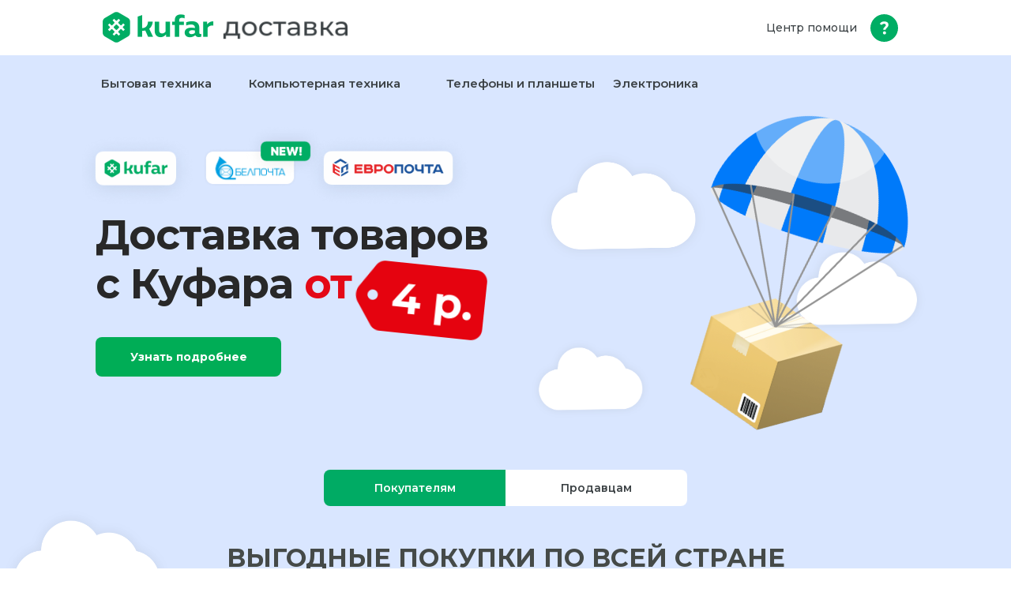

--- FILE ---
content_type: text/html; charset=UTF-8
request_url: https://www.dostavka.kufar.by/
body_size: 51630
content:
<!DOCTYPE html> <html> <head> <meta charset="utf-8" /> <meta http-equiv="Content-Type" content="text/html; charset=utf-8" /> <meta name="viewport" content="width=device-width, initial-scale=1.0" /> <!--metatextblock--> <title>Куфар Доставка</title> <meta name="description" content="Куфар доставляет! Теперь вы можете продавать ваши товары по всей Беларуси, а мы их доставим. Доставка бесплатна для покупателя. " /> <meta name="keywords" content="купить онлайн, покупки онлайн, Куфар" /> <meta property="og:url" content="https://dostavka.kufar.by/" /> <meta property="og:title" content="Куфар доставляет... товары по всей Беларуси!" /> <meta property="og:description" content="Куфар Доставка: чтобы продавалось и покупалось быстрее. " /> <meta property="og:type" content="website" /> <meta property="og:image" content="https://static.tildacdn.biz/tild3530-3430-4437-a236-643633396462/Delivery_header_bann.png" /> <link rel="canonical" href="https://dostavka.kufar.by"> <!--/metatextblock--> <meta name="format-detection" content="telephone=no" /> <meta http-equiv="x-dns-prefetch-control" content="on"> <link rel="dns-prefetch" href="https://ws.tildacdn.com"> <link rel="dns-prefetch" href="https://static.tildacdn.biz"> <link rel="shortcut icon" href="https://static.tildacdn.biz/tild6136-3962-4935-b165-303733643331/favicon.ico" type="image/x-icon" /> <link rel="apple-touch-icon" href="https://static.tildacdn.biz/tild3738-6461-4462-b837-393635323430/Kufar_Symbol_Outline.png"> <link rel="apple-touch-icon" sizes="76x76" href="https://static.tildacdn.biz/tild3738-6461-4462-b837-393635323430/Kufar_Symbol_Outline.png"> <link rel="apple-touch-icon" sizes="152x152" href="https://static.tildacdn.biz/tild3738-6461-4462-b837-393635323430/Kufar_Symbol_Outline.png"> <link rel="apple-touch-startup-image" href="https://static.tildacdn.biz/tild3738-6461-4462-b837-393635323430/Kufar_Symbol_Outline.png"> <meta name="msapplication-TileColor" content="#000000"> <meta name="msapplication-TileImage" content="https://static.tildacdn.biz/tild6235-3331-4030-b662-383466303838/Kufar_Symbol_Outline.png"> <!-- Assets --> <script src="https://neo.tildacdn.com/js/tilda-fallback-1.0.min.js" async charset="utf-8"></script> <link rel="stylesheet" href="https://static.tildacdn.biz/css/tilda-grid-3.0.min.css" type="text/css" media="all" onerror="this.loaderr='y';"/> <link rel="stylesheet" href="https://static.tildacdn.biz/ws/project1268644/tilda-blocks-page27329148.min.css?t=1764580931" type="text/css" media="all" onerror="this.loaderr='y';" /> <link rel="preconnect" href="https://fonts.gstatic.com"> <link href="https://fonts.googleapis.com/css2?family=Montserrat:wght@100..900&subset=latin,cyrillic" rel="stylesheet"> <link rel="stylesheet" href="https://static.tildacdn.biz/css/tilda-animation-2.0.min.css" type="text/css" media="all" onerror="this.loaderr='y';" /> <script nomodule src="https://static.tildacdn.biz/js/tilda-polyfill-1.0.min.js" charset="utf-8"></script> <script type="text/javascript">function t_onReady(func) {if(document.readyState!='loading') {func();} else {document.addEventListener('DOMContentLoaded',func);}}
function t_onFuncLoad(funcName,okFunc,time) {if(typeof window[funcName]==='function') {okFunc();} else {setTimeout(function() {t_onFuncLoad(funcName,okFunc,time);},(time||100));}}function t396_initialScale(t){var e=document.getElementById("rec"+t);if(e){var i=e.querySelector(".t396__artboard");if(i){window.tn_scale_initial_window_width||(window.tn_scale_initial_window_width=document.documentElement.clientWidth);var a=window.tn_scale_initial_window_width,r=[],n,l=i.getAttribute("data-artboard-screens");if(l){l=l.split(",");for(var o=0;o<l.length;o++)r[o]=parseInt(l[o],10)}else r=[320,480,640,960,1200];for(var o=0;o<r.length;o++){var d=r[o];a>=d&&(n=d)}var _="edit"===window.allrecords.getAttribute("data-tilda-mode"),c="center"===t396_getFieldValue(i,"valign",n,r),s="grid"===t396_getFieldValue(i,"upscale",n,r),w=t396_getFieldValue(i,"height_vh",n,r),g=t396_getFieldValue(i,"height",n,r),u=!!window.opr&&!!window.opr.addons||!!window.opera||-1!==navigator.userAgent.indexOf(" OPR/");if(!_&&c&&!s&&!w&&g&&!u){var h=parseFloat((a/n).toFixed(3)),f=[i,i.querySelector(".t396__carrier"),i.querySelector(".t396__filter")],v=Math.floor(parseInt(g,10)*h)+"px",p;i.style.setProperty("--initial-scale-height",v);for(var o=0;o<f.length;o++)f[o].style.setProperty("height","var(--initial-scale-height)");t396_scaleInitial__getElementsToScale(i).forEach((function(t){t.style.zoom=h}))}}}}function t396_scaleInitial__getElementsToScale(t){return t?Array.prototype.slice.call(t.children).filter((function(t){return t&&(t.classList.contains("t396__elem")||t.classList.contains("t396__group"))})):[]}function t396_getFieldValue(t,e,i,a){var r,n=a[a.length-1];if(!(r=i===n?t.getAttribute("data-artboard-"+e):t.getAttribute("data-artboard-"+e+"-res-"+i)))for(var l=0;l<a.length;l++){var o=a[l];if(!(o<=i)&&(r=o===n?t.getAttribute("data-artboard-"+e):t.getAttribute("data-artboard-"+e+"-res-"+o)))break}return r}window.TN_SCALE_INITIAL_VER="1.0",window.tn_scale_initial_window_width=null;</script> <script src="https://static.tildacdn.biz/js/jquery-1.10.2.min.js" charset="utf-8" onerror="this.loaderr='y';"></script> <script src="https://static.tildacdn.biz/js/tilda-scripts-3.0.min.js" charset="utf-8" defer onerror="this.loaderr='y';"></script> <script src="https://static.tildacdn.biz/ws/project1268644/tilda-blocks-page27329148.min.js?t=1764580931" charset="utf-8" async onerror="this.loaderr='y';"></script> <script src="https://static.tildacdn.biz/js/tilda-lazyload-1.0.min.js" charset="utf-8" async onerror="this.loaderr='y';"></script> <script src="https://static.tildacdn.biz/js/tilda-animation-2.0.min.js" charset="utf-8" async onerror="this.loaderr='y';"></script> <script src="https://static.tildacdn.biz/js/tilda-zero-1.1.min.js" charset="utf-8" async onerror="this.loaderr='y';"></script> <script src="https://static.tildacdn.biz/js/tilda-menu-1.0.min.js" charset="utf-8" async onerror="this.loaderr='y';"></script> <script src="https://static.tildacdn.biz/js/tilda-animation-ext-1.0.min.js" charset="utf-8" async onerror="this.loaderr='y';"></script> <script src="https://static.tildacdn.biz/js/tilda-animation-sbs-1.0.min.js" charset="utf-8" async onerror="this.loaderr='y';"></script> <script src="https://static.tildacdn.biz/js/tilda-zero-scale-1.0.min.js" charset="utf-8" async onerror="this.loaderr='y';"></script> <script src="https://static.tildacdn.biz/js/tilda-skiplink-1.0.min.js" charset="utf-8" async onerror="this.loaderr='y';"></script> <script src="https://static.tildacdn.biz/js/tilda-events-1.0.min.js" charset="utf-8" async onerror="this.loaderr='y';"></script> <!-- nominify begin --><meta name="yandex-verification" content="7d1fb1816045a13a" /><!-- nominify end --><script type="text/javascript">window.dataLayer=window.dataLayer||[];</script> <!-- Google Tag Manager --> <script type="text/javascript">(function(w,d,s,l,i){w[l]=w[l]||[];w[l].push({'gtm.start':new Date().getTime(),event:'gtm.js'});var f=d.getElementsByTagName(s)[0],j=d.createElement(s),dl=l!='dataLayer'?'&l='+l:'';j.async=true;j.src='https://www.googletagmanager.com/gtm.js?id='+i+dl;f.parentNode.insertBefore(j,f);})(window,document,'script','dataLayer','GTM-TB6BLCR');</script> <!-- End Google Tag Manager --> <!-- Global Site Tag (gtag.js) - Google Analytics --> <script type="text/javascript" data-tilda-cookie-type="analytics">window.mainTracker='gtag';window.gtagTrackerID='UA-64831541-13';function gtag(){dataLayer.push(arguments);}
setTimeout(function(){(function(w,d,s,i){var f=d.getElementsByTagName(s)[0],j=d.createElement(s);j.async=true;j.src='https://www.googletagmanager.com/gtag/js?id='+i;f.parentNode.insertBefore(j,f);gtag('js',new Date());gtag('config',i,{});})(window,document,'script',window.gtagTrackerID);},2000);</script> <script type="text/javascript">(function() {if((/bot|google|yandex|baidu|bing|msn|duckduckbot|teoma|slurp|crawler|spider|robot|crawling|facebook/i.test(navigator.userAgent))===false&&typeof(sessionStorage)!='undefined'&&sessionStorage.getItem('visited')!=='y'&&document.visibilityState){var style=document.createElement('style');style.type='text/css';style.innerHTML='@media screen and (min-width: 980px) {.t-records {opacity: 0;}.t-records_animated {-webkit-transition: opacity ease-in-out .2s;-moz-transition: opacity ease-in-out .2s;-o-transition: opacity ease-in-out .2s;transition: opacity ease-in-out .2s;}.t-records.t-records_visible {opacity: 1;}}';document.getElementsByTagName('head')[0].appendChild(style);function t_setvisRecs(){var alr=document.querySelectorAll('.t-records');Array.prototype.forEach.call(alr,function(el) {el.classList.add("t-records_animated");});setTimeout(function() {Array.prototype.forEach.call(alr,function(el) {el.classList.add("t-records_visible");});sessionStorage.setItem("visited","y");},400);}
document.addEventListener('DOMContentLoaded',t_setvisRecs);}})();</script></head> <body class="t-body" style="margin:0;"> <!--allrecords--> <div id="allrecords" class="t-records" data-hook="blocks-collection-content-node" data-tilda-project-id="1268644" data-tilda-page-id="27329148" data-tilda-formskey="a0ddf2f1b7ce3d54608eb4602231720e" data-tilda-lazy="yes" data-tilda-root-zone="biz" data-tilda-project-headcode="yes" data-tilda-project-country="BY"> <div id="rec441278180" class="r t-rec t-rec_pt_0 t-rec_pb_0" style="padding-top:0px;padding-bottom:0px; " data-animationappear="off" data-record-type="396"> <!-- T396 --> <style>#rec441278180 .t396__artboard {height:70px;background-color:#;overflow:visible;}#rec441278180 .t396__filter {height:70px;}#rec441278180 .t396__carrier{height:70px;background-position:center center;background-attachment:scroll;background-image:url('https://thb.tildacdn.biz/tild3565-3234-4661-b139-316464346265/-/resize/20x/color.png');background-size:cover;background-repeat:no-repeat;}@media screen and (max-width:1199px) {#rec441278180 .t396__artboard,#rec441278180 .t396__filter,#rec441278180 .t396__carrier {}#rec441278180 .t396__filter {}#rec441278180 .t396__carrier {background-attachment:scroll;}}@media screen and (max-width:959px) {#rec441278180 .t396__artboard,#rec441278180 .t396__filter,#rec441278180 .t396__carrier {}#rec441278180 .t396__filter {}#rec441278180 .t396__carrier {background-attachment:scroll;}}@media screen and (max-width:639px) {#rec441278180 .t396__artboard,#rec441278180 .t396__filter,#rec441278180 .t396__carrier {}#rec441278180 .t396__filter {}#rec441278180 .t396__carrier {background-attachment:scroll;}}@media screen and (max-width:479px) {#rec441278180 .t396__artboard,#rec441278180 .t396__filter,#rec441278180 .t396__carrier {}#rec441278180 .t396__filter {}#rec441278180 .t396__carrier {background-attachment:scroll;}}#rec441278180 .tn-elem[data-elem-id="1555407188108"]{z-index:1;top:calc(70px - 100px + 0px);left:0px;width:100%;height:100%;}#rec441278180 .tn-elem[data-elem-id="1555407188108"] .tn-atom{background-color:#ffffff;background-position:center center;border-color:transparent ;border-style:solid ;box-shadow:0px 0px 0px 1px rgba(232,233,236,1);transition:background-color var(--t396-speedhover,0s) ease-in-out,color var(--t396-speedhover,0s) ease-in-out,border-color var(--t396-speedhover,0s) ease-in-out,box-shadow var(--t396-shadowshoverspeed,0.2s) ease-in-out;}@media screen and (max-width:1199px) {}@media screen and (max-width:959px) {}@media screen and (max-width:639px) {}@media screen and (max-width:479px) {}#rec441278180 .tn-elem[data-elem-id="1556639457263"]{z-index:5;top:calc(35px - 0px + 0px);left:calc(50% + 600px - 35px + -103px);width:35px;height:auto;}#rec441278180 .tn-elem[data-elem-id="1556639457263"] .tn-atom{background-position:center center;border-color:transparent ;border-style:solid ;transition:background-color var(--t396-speedhover,0s) ease-in-out,color var(--t396-speedhover,0s) ease-in-out,border-color var(--t396-speedhover,0s) ease-in-out,box-shadow var(--t396-shadowshoverspeed,0.2s) ease-in-out;}#rec441278180 .tn-elem[data-elem-id="1556639457263"] .tn-atom__img {}@media screen and (max-width:1199px) {#rec441278180 .tn-elem[data-elem-id="1556639457263"] {top:calc(35px - 0px + 0px);left:calc(50% + 480px - 35px + -10px);height:auto;}}@media screen and (max-width:959px) {#rec441278180 .tn-elem[data-elem-id="1556639457263"] {top:calc(35px - 0px + 0px);left:calc(50% + 320px - 35px + -10px);height:auto;}}@media screen and (max-width:639px) {#rec441278180 .tn-elem[data-elem-id="1556639457263"] {top:calc(35px - 0px + 0px);left:calc(50% + 240px - 35px + -10px);width:30px;height:auto;}}@media screen and (max-width:479px) {#rec441278180 .tn-elem[data-elem-id="1556639457263"] {top:calc(35px - 0px + 0px);left:calc(50% + 160px - 35px + -10px);width:25px;height:auto;}}#rec441278180 .tn-elem[data-elem-id="1556639457276"]{color:#3b4144;text-align:center;z-index:6;top:calc(35px - 27.5px + 0px);left:calc(50% + 600px - 140px + -143px);width:140px;height:55px;}#rec441278180 .tn-elem[data-elem-id="1556639457276"] .tn-atom{color:#3b4144;font-size:14px;font-family:'Montserrat',Arial,sans-serif;line-height:1.5;font-weight:500;border-width:1px;border-radius:30px;background-position:center center;border-color:transparent ;border-style:solid ;--t396-speedhover:0.2s;transition:background-color var(--t396-speedhover,0s) ease-in-out,color var(--t396-speedhover,0s) ease-in-out,border-color var(--t396-speedhover,0s) ease-in-out,box-shadow var(--t396-shadowshoverspeed,0.2s) ease-in-out;}#rec441278180 .tn-elem[data-elem-id="1556639457276"] .tn-atom {-webkit-box-pack:center;-ms-flex-pack:center;justify-content:center;}@media (hover),(min-width:0\0) {#rec441278180 .tn-elem[data-elem-id="1556639457276"] .tn-atom:hover {}#rec441278180 .tn-elem[data-elem-id="1556639457276"] .tn-atom:hover {color:#00ad64;}}@media screen and (max-width:1199px) {#rec441278180 .tn-elem[data-elem-id="1556639457276"] {top:calc(35px - 27.5px + 0px);left:calc(50% + 480px - 140px + -50px);width:px;}#rec441278180 .tn-elem[data-elem-id="1556639457276"] .tn-atom .tn-atom__button-text {overflow:visible;}}@media screen and (max-width:959px) {#rec441278180 .tn-elem[data-elem-id="1556639457276"] {top:calc(35px - 27.5px + 0px);left:calc(50% + 320px - 140px + -50px);width:109px;height:55px;}#rec441278180 .tn-elem[data-elem-id="1556639457276"] .tn-atom {white-space:normal;font-size:14px;background-size:cover;}#rec441278180 .tn-elem[data-elem-id="1556639457276"] .tn-atom .tn-atom__button-text {overflow:visible;}}@media screen and (max-width:639px) {#rec441278180 .tn-elem[data-elem-id="1556639457276"] .tn-atom {white-space:normal;background-size:cover;opacity:0;}#rec441278180 .tn-elem[data-elem-id="1556639457276"] .tn-atom .tn-atom__button-text {overflow:visible;}}@media screen and (max-width:479px) {#rec441278180 .tn-elem[data-elem-id="1556639457276"] {top:calc(35px - 27.5px + -1px);left:calc(50% + 160px - 140px + 144px);width:px;}#rec441278180 .tn-elem[data-elem-id="1556639457276"] .tn-atom .tn-atom__button-text {overflow:visible;}}#rec441278180 .tn-elem[data-elem-id="1568364798992"]{z-index:7;top:15px;left:calc(50% - 600px + 90px);width:150px;height:auto;}#rec441278180 .tn-elem[data-elem-id="1568364798992"] .tn-atom{background-position:center center;border-color:transparent ;border-style:solid ;transition:background-color var(--t396-speedhover,0s) ease-in-out,color var(--t396-speedhover,0s) ease-in-out,border-color var(--t396-speedhover,0s) ease-in-out,box-shadow var(--t396-shadowshoverspeed,0.2s) ease-in-out;}#rec441278180 .tn-elem[data-elem-id="1568364798992"] .tn-atom__img {}@media screen and (max-width:1199px) {}@media screen and (max-width:959px) {}@media screen and (max-width:639px) {}@media screen and (max-width:479px) {#rec441278180 .tn-elem[data-elem-id="1568364798992"] {top:25px;left:calc(50% - 160px + 20px);width:80px;height:auto;}}#rec441278180 .tn-elem[data-elem-id="1568364832196"]{z-index:8;top:15px;left:calc(50% - 600px + 240px);width:160px;height:auto;}#rec441278180 .tn-elem[data-elem-id="1568364832196"] .tn-atom{background-position:center center;border-color:transparent ;border-style:solid ;transition:background-color var(--t396-speedhover,0s) ease-in-out,color var(--t396-speedhover,0s) ease-in-out,border-color var(--t396-speedhover,0s) ease-in-out,box-shadow var(--t396-shadowshoverspeed,0.2s) ease-in-out;}#rec441278180 .tn-elem[data-elem-id="1568364832196"] .tn-atom__img {}@media screen and (max-width:1199px) {}@media screen and (max-width:959px) {}@media screen and (max-width:639px) {}@media screen and (max-width:479px) {#rec441278180 .tn-elem[data-elem-id="1568364832196"] {top:26px;left:calc(50% - 160px + 100px);width:80px;height:auto;}}</style> <div class='t396'> <div class="t396__artboard" data-artboard-recid="441278180" data-artboard-screens="320,480,640,960,1200" data-artboard-height="70" data-artboard-valign="center" data-artboard-upscale="grid" data-artboard-ovrflw="visible"> <div class="t396__carrier t-bgimg" data-artboard-recid="441278180" data-original="https://static.tildacdn.biz/tild3565-3234-4661-b139-316464346265/color.png"></div> <div class="t396__filter" data-artboard-recid="441278180"></div> <div class='t396__elem tn-elem tn-elem__4412781801555407188108' data-elem-id='1555407188108' data-elem-type='shape' data-field-top-value="0" data-field-left-value="0" data-field-height-value="100" data-field-width-value="100" data-field-axisy-value="bottom" data-field-axisx-value="left" data-field-container-value="window" data-field-topunits-value="px" data-field-leftunits-value="px" data-field-heightunits-value="%" data-field-widthunits-value="%" data-field-lazyoff-value="y"> <div class='tn-atom'> </div> </div> <div class='t396__elem tn-elem tn-elem__4412781801556639457263' data-elem-id='1556639457263' data-elem-type='image' data-field-top-value="0" data-field-left-value="-103" data-field-width-value="35" data-field-axisy-value="center" data-field-axisx-value="right" data-field-container-value="grid" data-field-topunits-value="px" data-field-leftunits-value="px" data-field-heightunits-value="" data-field-widthunits-value="px" data-field-filewidth-value="512" data-field-fileheight-value="512" data-field-lazyoff-value="y" data-field-top-res-320-value="0" data-field-left-res-320-value="-10" data-field-width-res-320-value="25" data-field-top-res-480-value="0" data-field-left-res-480-value="-10" data-field-width-res-480-value="30" data-field-top-res-640-value="0" data-field-left-res-640-value="-10" data-field-top-res-960-value="0" data-field-left-res-960-value="-10"> <a class='tn-atom' href="https://helpcenter.kufar.by/knowledge_base/24273" target="_blank"> <img class='tn-atom__img' src='https://static.tildacdn.biz/tild3635-3539-4235-b962-666462333436/information.svg' alt='' imgfield='tn_img_1556639457263' /> </a> </div> <div class='t396__elem tn-elem tn-elem__4412781801556639457276' data-elem-id='1556639457276' data-elem-type='button' data-field-top-value="0" data-field-left-value="-143" data-field-height-value="55" data-field-width-value="140" data-field-axisy-value="center" data-field-axisx-value="right" data-field-container-value="grid" data-field-topunits-value="px" data-field-leftunits-value="px" data-field-heightunits-value="" data-field-widthunits-value="" data-field-fontsize-value="14" data-field-top-res-320-value="-1" data-field-left-res-320-value="144" data-field-top-res-640-value="0" data-field-left-res-640-value="-50" data-field-height-res-640-value="55" data-field-width-res-640-value="109" data-field-fontsize-res-640-value="14" data-field-top-res-960-value="0" data-field-left-res-960-value="-50"> <a class='tn-atom' href="https://helpcenter.kufar.by/knowledge_base/24273" target="_blank"> <div class='tn-atom__button-content'> <span class="tn-atom__button-text">Центр помощи</span> </div> </a> </div> <div class='t396__elem tn-elem tn-elem__4412781801568364798992' data-elem-id='1568364798992' data-elem-type='image' data-field-top-value="15" data-field-left-value="90" data-field-width-value="150" data-field-axisy-value="top" data-field-axisx-value="left" data-field-container-value="grid" data-field-topunits-value="px" data-field-leftunits-value="px" data-field-heightunits-value="" data-field-widthunits-value="px" data-field-filewidth-value="300" data-field-fileheight-value="78" data-field-top-res-320-value="25" data-field-left-res-320-value="20" data-field-width-res-320-value="80"> <a class='tn-atom' href="https://www.kufar.by/listings?size=42&sort=lst.d&cur=BYR&dle=1&rgn=all&utm_source=Landing&utm_medium=Header_logo&utm_campaign=Delivery" target="_blank"> <img class='tn-atom__img t-img' data-original='https://static.tildacdn.biz/tild3066-3030-4137-b031-633462663864/kufar_delivery.png'
src='https://thb.tildacdn.biz/tild3066-3030-4137-b031-633462663864/-/resize/20x/kufar_delivery.png'
alt='' imgfield='tn_img_1568364798992'
/> </a> </div> <div class='t396__elem tn-elem tn-elem__4412781801568364832196' data-elem-id='1568364832196' data-elem-type='image' data-field-top-value="15" data-field-left-value="240" data-field-width-value="160" data-field-axisy-value="top" data-field-axisx-value="left" data-field-container-value="grid" data-field-topunits-value="px" data-field-leftunits-value="px" data-field-heightunits-value="" data-field-widthunits-value="px" data-field-filewidth-value="338" data-field-fileheight-value="78" data-field-top-res-320-value="26" data-field-left-res-320-value="100" data-field-width-res-320-value="80"> <a class='tn-atom' href="https://dostavka.kufar.by/"> <img class='tn-atom__img t-img' data-original='https://static.tildacdn.biz/tild3761-6230-4331-b835-363362343032/delivery_delivery.png'
src='https://thb.tildacdn.biz/tild3761-6230-4331-b835-363362343032/-/resize/20x/delivery_delivery.png'
alt='' imgfield='tn_img_1568364832196'
/> </a> </div> </div> </div> <script>t_onReady(function() {t_onFuncLoad('t396_init',function() {t396_init('441278180');});});</script> <!-- /T396 --> </div> <div id="rec441278181" class="r t-rec t-screenmax-980px" style=" " data-animationappear="off" data-record-type="975" data-screen-max="980px"> <!-- T975 --> <div class="t975 " style="background-color: rgba(255,255,255,1); " data-bgcolor-hex="#ffffff" data-bgcolor-rgba="rgba(255,255,255,1)" data-navmarker="nav441278181marker" data-bgopacity="1" data-menu="yes"> <nav class="t975__wrapper"> <ul role="list" class="t975__inner-wrapper t-menu__list"> <li class="t975__list-item"> <a class="t975__menu-link"
href="#rec443542318"> <div class="t975__menu-item"> <div class="t975__icon-wrapper"> <img class="t975__menu-icon"
src="https://static.tildacdn.biz/tild3965-3561-4632-b435-623531646433/glowing-star_1f31f-3.png"
imgfield="li_img__1612265956277"
alt=""> </div> <div class="t975__menu-text" style="margin-top: 2px;" field="li_title__1612265956277">Преимущества</div> </div> </a> </li> <li class="t975__list-item"> <a class="t975__menu-link"
href="#rec441278196"> <div class="t975__menu-item"> <div class="t975__icon-wrapper"> <img class="t975__menu-icon"
src="https://static.tildacdn.biz/tild3735-3130-4237-a363-376365356433/mobile-phone-with-ar.png"
imgfield="li_img__1612174947727"
alt=""> </div> <div class="t975__menu-text" style="margin-top: 2px;" field="li_title__1612174947727">Как продавать?</div> </div> </a> </li> <li class="t975__list-item"> <a class="t975__menu-link"
href="#rec441278199"> <div class="t975__menu-item"> <div class="t975__icon-wrapper"> <img class="t975__menu-icon"
src="https://static.tildacdn.biz/tild3262-6263-4130-a563-316430316636/package_1f4e6-3.png"
imgfield="li_img__1612174982633"
alt=""> </div> <div class="t975__menu-text" style="margin-top: 2px;" field="li_title__1612174982633">Отделения</div> </div> </a> </li> <li class="t975__list-item"> <a class="t975__menu-link"
href="#rec441278210"> <div class="t975__menu-item"> <div class="t975__icon-wrapper"> <img class="t975__menu-icon"
src="https://static.tildacdn.biz/tild3138-6431-4062-b836-656439623531/question-mark_2753.png"
imgfield="li_img__1641987645886"
alt=""> </div> <div class="t975__menu-text" style="margin-top: 2px;" field="li_title__1641987645886">Вопросы</div> </div> </a> </li> </ul> </nav> </div> <script>t_onReady(function() {t_onFuncLoad('t975_init',function() {t975_init('441278181');});});t_onFuncLoad('t_menu__interactFromKeyboard',function() {t_menu__interactFromKeyboard('441278181');});</script> <style>#rec441278181 .t975{border-color:#E2E2E2;}@media screen and (min-width:640px){#rec441278181 .t975__menu-text{margin-top:7px !important;}}</style> <style>#rec441278181 .t-active .t975__menu-text{color:#00ab64!important;}#rec441278181 .t-active .t975__icon-wrapper{}</style> <style>#rec441278181 .t975__wrapper::before{background-image:linear-gradient(to left,rgba(255,255,255,0) 0%,rgba(255,255,255,1) 100%);}#rec441278181 .t975__wrapper::after{background-image:linear-gradient(to right,rgba(255,255,255,0) 0%,rgba(255,255,255,1) 100%);}</style> <style>@media screen and (max-width:480px){#rec441278181 .t975__list-item{min-width:calc(100% / 4);}}</style> <style>#rec441278181 .t-menu__link-item{-webkit-transition:color 0.3s ease-in-out,opacity 0.3s ease-in-out;transition:color 0.3s ease-in-out,opacity 0.3s ease-in-out;}#rec441278181 .t-menu__link-item.t-active:not(.t978__menu-link){color:#00ab64 !important;}@supports (overflow:-webkit-marquee) and (justify-content:inherit){#rec441278181 .t-menu__link-item,#rec441278181 .t-menu__link-item.t-active{opacity:1 !important;}}</style> <style> #rec441278181 .t975__menu-text{color:#454545;font-family:'Montserrat';font-weight:500;}</style> <style>#rec441278181 .t975 {box-shadow:0px 0px 30px rgba(0,0,0,0.3);}</style> </div> <div id="rec441278182" class="r t-rec t-screenmax-980px" style=" " data-animationappear="off" data-record-type="975" data-screen-max="980px"> <!-- T975 --> <div class="t975 " style="background-color: rgba(255,255,255,1); " data-bgcolor-hex="#ffffff" data-bgcolor-rgba="rgba(255,255,255,1)" data-navmarker="nav441278182marker" data-bgopacity="1" data-menu="yes"> <nav class="t975__wrapper"> <ul role="list" class="t975__inner-wrapper t-menu__list"> <li class="t975__list-item"> <a class="t975__menu-link"
href="#rec443339384"> <div class="t975__menu-item"> <div class="t975__icon-wrapper"> <img class="t975__menu-icon"
src="https://static.tildacdn.biz/tild3965-3561-4632-b435-623531646433/glowing-star_1f31f-3.png"
imgfield="li_img__1612265956277"
alt=""> </div> <div class="t975__menu-text" style="margin-top: 2px;" field="li_title__1612265956277">Преимущества</div> </div> </a> </li> <li class="t975__list-item"> <a class="t975__menu-link"
href="#rec441278192"> <div class="t975__menu-item"> <div class="t975__icon-wrapper"> <img class="t975__menu-icon"
src="https://static.tildacdn.biz/tild3735-3130-4237-a363-376365356433/mobile-phone-with-ar.png"
imgfield="li_img__1612174947727"
alt=""> </div> <div class="t975__menu-text" style="margin-top: 2px;" field="li_title__1612174947727">Как покупать?</div> </div> </a> </li> <li class="t975__list-item"> <a class="t975__menu-link"
href="#rec441278203"> <div class="t975__menu-item"> <div class="t975__icon-wrapper"> <img class="t975__menu-icon"
src="https://static.tildacdn.biz/tild3262-6263-4130-a563-316430316636/package_1f4e6-3.png"
imgfield="li_img__1612174982633"
alt=""> </div> <div class="t975__menu-text" style="margin-top: 2px;" field="li_title__1612174982633">Отделения</div> </div> </a> </li> <li class="t975__list-item"> <a class="t975__menu-link"
href="#rec443339334"> <div class="t975__menu-item"> <div class="t975__icon-wrapper"> <img class="t975__menu-icon"
src="https://static.tildacdn.biz/tild3138-6431-4062-b836-656439623531/question-mark_2753.png"
imgfield="li_img__1641987645886"
alt=""> </div> <div class="t975__menu-text" style="margin-top: 2px;" field="li_title__1641987645886">Вопросы</div> </div> </a> </li> </ul> </nav> </div> <script>t_onReady(function() {t_onFuncLoad('t975_init',function() {t975_init('441278182');});});t_onFuncLoad('t_menu__interactFromKeyboard',function() {t_menu__interactFromKeyboard('441278182');});</script> <style>#rec441278182 .t975{border-color:#E2E2E2;}@media screen and (min-width:640px){#rec441278182 .t975__menu-text{margin-top:7px !important;}}</style> <style>#rec441278182 .t-active .t975__menu-text{color:#00ab64!important;}#rec441278182 .t-active .t975__icon-wrapper{}</style> <style>#rec441278182 .t975__wrapper::before{background-image:linear-gradient(to left,rgba(255,255,255,0) 0%,rgba(255,255,255,1) 100%);}#rec441278182 .t975__wrapper::after{background-image:linear-gradient(to right,rgba(255,255,255,0) 0%,rgba(255,255,255,1) 100%);}</style> <style>@media screen and (max-width:480px){#rec441278182 .t975__list-item{min-width:calc(100% / 4);}}</style> <style>#rec441278182 .t-menu__link-item{-webkit-transition:color 0.3s ease-in-out,opacity 0.3s ease-in-out;transition:color 0.3s ease-in-out,opacity 0.3s ease-in-out;}#rec441278182 .t-menu__link-item.t-active:not(.t978__menu-link){color:#00ab64 !important;}@supports (overflow:-webkit-marquee) and (justify-content:inherit){#rec441278182 .t-menu__link-item,#rec441278182 .t-menu__link-item.t-active{opacity:1 !important;}}</style> <style> #rec441278182 .t975__menu-text{color:#454545;font-family:'Montserrat';font-weight:500;}</style> <style>#rec441278182 .t975 {box-shadow:0px 0px 30px rgba(0,0,0,0.3);}</style> </div> <div id="rec441278183" class="r t-rec t-rec_pt_0 t-rec_pb_0 t-screenmin-980px" style="padding-top:0px;padding-bottom:0px; " data-animationappear="off" data-record-type="396" data-screen-min="980px"> <!-- T396 --> <style>#rec441278183 .t396__artboard {height:65px;background-color:#;overflow:visible;}#rec441278183 .t396__filter {height:65px;}#rec441278183 .t396__carrier{height:65px;background-position:center center;background-attachment:scroll;background-size:cover;background-repeat:no-repeat;}@media screen and (max-width:1199px) {#rec441278183 .t396__artboard,#rec441278183 .t396__filter,#rec441278183 .t396__carrier {height:60px;}#rec441278183 .t396__filter {}#rec441278183 .t396__carrier {background-attachment:scroll;}}@media screen and (max-width:959px) {#rec441278183 .t396__artboard,#rec441278183 .t396__filter,#rec441278183 .t396__carrier {height:65px;}#rec441278183 .t396__filter {}#rec441278183 .t396__carrier {background-attachment:scroll;}}@media screen and (max-width:639px) {#rec441278183 .t396__artboard,#rec441278183 .t396__filter,#rec441278183 .t396__carrier {height:60px;}#rec441278183 .t396__artboard {background-color:#;}#rec441278183 .t396__filter{}#rec441278183 .t396__carrier {background-position:center center;background-attachment:scroll;}}@media screen and (max-width:479px) {#rec441278183 .t396__artboard,#rec441278183 .t396__filter,#rec441278183 .t396__carrier {height:80px;}#rec441278183 .t396__artboard {background-color:#;}#rec441278183 .t396__filter{}#rec441278183 .t396__carrier {background-position:center center;background-attachment:scroll;}}#rec441278183 .tn-elem[data-elem-id="1555407188108"]{z-index:1;top:calc(65px - 100px + 0px);left:0px;width:100%;height:100%;}#rec441278183 .tn-elem[data-elem-id="1555407188108"] .tn-atom{background-color:#d9e6ff;background-position:center center;border-color:transparent ;border-style:solid ;transition:background-color var(--t396-speedhover,0s) ease-in-out,color var(--t396-speedhover,0s) ease-in-out,border-color var(--t396-speedhover,0s) ease-in-out,box-shadow var(--t396-shadowshoverspeed,0.2s) ease-in-out;}@media screen and (max-width:1199px) {}@media screen and (max-width:959px) {}@media screen and (max-width:639px) {}@media screen and (max-width:479px) {}#rec441278183 .tn-elem[data-elem-id="1556637763219"]{color:#3b4144;text-align:center;z-index:12;top:calc(65px - 31px + -14px);left:calc(50% - 600px + 80px);width:155px;height:31px;}#rec441278183 .tn-elem[data-elem-id="1556637763219"] .tn-atom{color:#3b4144;font-size:15px;font-family:'Montserrat',Arial,sans-serif;line-height:1.55;font-weight:600;border-width:1px;border-radius:30px;background-position:center center;border-color:transparent ;border-style:solid ;--t396-speedhover:0.1s;transition:background-color var(--t396-speedhover,0s) ease-in-out,color var(--t396-speedhover,0s) ease-in-out,border-color var(--t396-speedhover,0s) ease-in-out,box-shadow var(--t396-shadowshoverspeed,0.2s) ease-in-out;}#rec441278183 .tn-elem[data-elem-id="1556637763219"] .tn-atom {-webkit-box-pack:center;-ms-flex-pack:center;justify-content:center;}@media (hover),(min-width:0\0) {#rec441278183 .tn-elem[data-elem-id="1556637763219"] .tn-atom:hover {}#rec441278183 .tn-elem[data-elem-id="1556637763219"] .tn-atom:hover {color:#00ad64;}}@media screen and (max-width:1199px) {#rec441278183 .tn-elem[data-elem-id="1556637763219"] {top:calc(65px - 31px + -14px);left:calc(50% - 480px + 97px);width:px;}#rec441278183 .tn-elem[data-elem-id="1556637763219"] .tn-atom .tn-atom__button-text {overflow:visible;}}@media screen and (max-width:959px) {#rec441278183 .tn-elem[data-elem-id="1556637763219"] {top:calc(65px - 31px + -15px);left:calc(50% - 320px + 7px);width:133px;height:31px;}#rec441278183 .tn-elem[data-elem-id="1556637763219"] .tn-atom {white-space:normal;font-size:14px;background-size:cover;}#rec441278183 .tn-elem[data-elem-id="1556637763219"] .tn-atom .tn-atom__button-text {overflow:visible;}}@media screen and (max-width:639px) {#rec441278183 .tn-elem[data-elem-id="1556637763219"] {top:calc(65px - 31px + -14px);left:calc(50% - 240px + 2px);width:161px;height:31px;}#rec441278183 .tn-elem[data-elem-id="1556637763219"] .tn-atom .tn-atom__button-text {overflow:visible;}}@media screen and (max-width:479px) {#rec441278183 .tn-elem[data-elem-id="1556637763219"] {top:calc(65px - 31px + -41px);left:calc(50% - 160px + 5px);width:129px;height:20px;}#rec441278183 .tn-elem[data-elem-id="1556637763219"] .tn-atom {white-space:normal;font-size:12px;background-size:cover;}#rec441278183 .tn-elem[data-elem-id="1556637763219"] .tn-atom .tn-atom__button-text {overflow:visible;}}#rec441278183 .tn-elem[data-elem-id="1556637804530"]{color:#3b4144;text-align:center;z-index:13;top:calc(65px - 30px + -15px);left:calc(50% - 600px + 760px);width:60px;height:30px;}#rec441278183 .tn-elem[data-elem-id="1556637804530"] .tn-atom{color:#3b4144;font-size:15px;font-family:'Montserrat',Arial,sans-serif;line-height:1.55;font-weight:600;border-width:1px;border-radius:30px;background-position:center center;border-color:transparent ;border-style:solid ;--t396-speedhover:0.1s;transition:background-color var(--t396-speedhover,0s) ease-in-out,color var(--t396-speedhover,0s) ease-in-out,border-color var(--t396-speedhover,0s) ease-in-out,box-shadow var(--t396-shadowshoverspeed,0.2s) ease-in-out;}#rec441278183 .tn-elem[data-elem-id="1556637804530"] .tn-atom {-webkit-box-pack:center;-ms-flex-pack:center;justify-content:center;}@media (hover),(min-width:0\0) {#rec441278183 .tn-elem[data-elem-id="1556637804530"] .tn-atom:hover {}#rec441278183 .tn-elem[data-elem-id="1556637804530"] .tn-atom:hover {color:#00ad64;}}@media screen and (max-width:1199px) {#rec441278183 .tn-elem[data-elem-id="1556637804530"] {top:calc(65px - 30px + -15px);left:calc(50% - 480px + 498px);width:px;}#rec441278183 .tn-elem[data-elem-id="1556637804530"] .tn-atom .tn-atom__button-text {overflow:visible;}}@media screen and (max-width:959px) {#rec441278183 .tn-elem[data-elem-id="1556637804530"] {top:calc(65px - 30px + -15px);left:calc(50% - 320px + 149px);width:70px;height:30px;}#rec441278183 .tn-elem[data-elem-id="1556637804530"] .tn-atom {white-space:normal;font-size:14px;background-size:cover;}#rec441278183 .tn-elem[data-elem-id="1556637804530"] .tn-atom .tn-atom__button-text {overflow:visible;}}@media screen and (max-width:639px) {#rec441278183 .tn-elem[data-elem-id="1556637804530"] {top:calc(65px - 30px + -14px);left:calc(50% - 240px + 350px);width:125px;height:31px;}#rec441278183 .tn-elem[data-elem-id="1556637804530"] .tn-atom .tn-atom__button-text {overflow:visible;}}@media screen and (max-width:479px) {#rec441278183 .tn-elem[data-elem-id="1556637804530"] {top:calc(65px - 30px + -12px);left:calc(50% - 160px + 190px);width:119px;height:20px;}#rec441278183 .tn-elem[data-elem-id="1556637804530"] .tn-atom {white-space:normal;font-size:12px;background-size:cover;}#rec441278183 .tn-elem[data-elem-id="1556637804530"] .tn-atom .tn-atom__button-text {overflow:visible;}}#rec441278183 .tn-elem[data-elem-id="1556637821732"]{color:#3b4144;text-align:center;z-index:14;top:calc(65px - 31px + -14px);left:calc(50% - 600px + 265px);width:211px;height:31px;}#rec441278183 .tn-elem[data-elem-id="1556637821732"] .tn-atom{color:#3b4144;font-size:15px;font-family:'Montserrat',Arial,sans-serif;line-height:1.55;font-weight:600;border-width:1px;border-radius:30px;background-position:center center;border-color:transparent ;border-style:solid ;--t396-speedhover:0.1s;transition:background-color var(--t396-speedhover,0s) ease-in-out,color var(--t396-speedhover,0s) ease-in-out,border-color var(--t396-speedhover,0s) ease-in-out,box-shadow var(--t396-shadowshoverspeed,0.2s) ease-in-out;}#rec441278183 .tn-elem[data-elem-id="1556637821732"] .tn-atom {-webkit-box-pack:center;-ms-flex-pack:center;justify-content:center;}@media (hover),(min-width:0\0) {#rec441278183 .tn-elem[data-elem-id="1556637821732"] .tn-atom:hover {}#rec441278183 .tn-elem[data-elem-id="1556637821732"] .tn-atom:hover {color:#00ad64;}}@media screen and (max-width:1199px) {#rec441278183 .tn-elem[data-elem-id="1556637821732"] {top:calc(65px - 31px + -14px);left:calc(50% - 480px + 267px);width:px;}#rec441278183 .tn-elem[data-elem-id="1556637821732"] .tn-atom .tn-atom__button-text {overflow:visible;}}@media screen and (max-width:959px) {#rec441278183 .tn-elem[data-elem-id="1556637821732"] {top:calc(65px - 31px + -14px);left:calc(50% - 320px + 255px);width:200px;height:31px;}#rec441278183 .tn-elem[data-elem-id="1556637821732"] .tn-atom {white-space:normal;font-size:14px;background-size:cover;}#rec441278183 .tn-elem[data-elem-id="1556637821732"] .tn-atom .tn-atom__button-text {overflow:visible;}}@media screen and (max-width:639px) {#rec441278183 .tn-elem[data-elem-id="1556637821732"] {top:calc(65px - 31px + -14px);left:calc(50% - 240px + 150px);width:211px;height:31px;}#rec441278183 .tn-elem[data-elem-id="1556637821732"] .tn-atom .tn-atom__button-text {overflow:visible;}}@media screen and (max-width:479px) {#rec441278183 .tn-elem[data-elem-id="1556637821732"] {top:calc(65px - 31px + -41px);left:calc(50% - 160px + 140px);width:171px;height:20px;}#rec441278183 .tn-elem[data-elem-id="1556637821732"] .tn-atom {white-space:normal;font-size:12px;background-size:cover;}#rec441278183 .tn-elem[data-elem-id="1556637821732"] .tn-atom .tn-atom__button-text {overflow:visible;}}#rec441278183 .tn-elem[data-elem-id="1556637857305"]{color:#3b4144;text-align:center;z-index:15;top:calc(65px - 31px + -14px);left:calc(50% - 600px + 510px);width:217px;height:31px;}#rec441278183 .tn-elem[data-elem-id="1556637857305"] .tn-atom{color:#3b4144;font-size:15px;font-family:'Montserrat',Arial,sans-serif;line-height:1.55;font-weight:600;border-width:1px;border-radius:30px;background-position:center center;border-color:transparent ;border-style:solid ;--t396-speedhover:0.1s;transition:background-color var(--t396-speedhover,0s) ease-in-out,color var(--t396-speedhover,0s) ease-in-out,border-color var(--t396-speedhover,0s) ease-in-out,box-shadow var(--t396-shadowshoverspeed,0.2s) ease-in-out;}#rec441278183 .tn-elem[data-elem-id="1556637857305"] .tn-atom {-webkit-box-pack:center;-ms-flex-pack:center;justify-content:center;}@media (hover),(min-width:0\0) {#rec441278183 .tn-elem[data-elem-id="1556637857305"] .tn-atom:hover {}#rec441278183 .tn-elem[data-elem-id="1556637857305"] .tn-atom:hover {color:#00ad64;}}@media screen and (max-width:1199px) {#rec441278183 .tn-elem[data-elem-id="1556637857305"] {top:calc(65px - 31px + -14px);left:calc(50% - 480px + 647px);width:px;}#rec441278183 .tn-elem[data-elem-id="1556637857305"] .tn-atom .tn-atom__button-text {overflow:visible;}}@media screen and (max-width:959px) {#rec441278183 .tn-elem[data-elem-id="1556637857305"] {top:calc(65px - 31px + -14px);left:calc(50% - 320px + 442px);width:207px;height:31px;}#rec441278183 .tn-elem[data-elem-id="1556637857305"] .tn-atom {white-space:normal;font-size:14px;background-size:cover;}#rec441278183 .tn-elem[data-elem-id="1556637857305"] .tn-atom .tn-atom__button-text {overflow:visible;}}@media screen and (max-width:639px) {#rec441278183 .tn-elem[data-elem-id="1556637857305"] {top:calc(65px - 31px + -9px);left:calc(50% - 240px + 530px);width:217px;height:31px;}#rec441278183 .tn-elem[data-elem-id="1556637857305"] .tn-atom .tn-atom__button-text {overflow:visible;}}@media screen and (max-width:479px) {#rec441278183 .tn-elem[data-elem-id="1556637857305"] {top:calc(65px - 31px + -8px);left:calc(50% - 160px + 9px);width:160px;height:28px;}#rec441278183 .tn-elem[data-elem-id="1556637857305"] .tn-atom {white-space:normal;font-size:12px;background-size:cover;}#rec441278183 .tn-elem[data-elem-id="1556637857305"] .tn-atom .tn-atom__button-text {overflow:visible;}}</style> <div class='t396'> <div class="t396__artboard" data-artboard-recid="441278183" data-artboard-screens="320,480,640,960,1200" data-artboard-height="65" data-artboard-valign="center" data-artboard-upscale="grid" data-artboard-ovrflw="visible" data-artboard-height-res-320="80" data-artboard-height-res-480="60" data-artboard-height-res-640="65" data-artboard-height-res-960="60"> <div class="t396__carrier" data-artboard-recid="441278183"></div> <div class="t396__filter" data-artboard-recid="441278183"></div> <div class='t396__elem tn-elem tn-elem__4412781831555407188108' data-elem-id='1555407188108' data-elem-type='shape' data-field-top-value="0" data-field-left-value="0" data-field-height-value="100" data-field-width-value="100" data-field-axisy-value="bottom" data-field-axisx-value="left" data-field-container-value="window" data-field-topunits-value="px" data-field-leftunits-value="px" data-field-heightunits-value="%" data-field-widthunits-value="%"> <div class='tn-atom'> </div> </div> <div class='t396__elem tn-elem tn-elem__4412781831556637763219' data-elem-id='1556637763219' data-elem-type='button' data-field-top-value="-14" data-field-left-value="80" data-field-height-value="31" data-field-width-value="155" data-field-axisy-value="bottom" data-field-axisx-value="left" data-field-container-value="grid" data-field-topunits-value="px" data-field-leftunits-value="px" data-field-heightunits-value="" data-field-widthunits-value="" data-field-fontsize-value="15" data-field-top-res-320-value="-41" data-field-left-res-320-value="5" data-field-height-res-320-value="20" data-field-width-res-320-value="129" data-field-fontsize-res-320-value="12" data-field-top-res-480-value="-14" data-field-left-res-480-value="2" data-field-height-res-480-value="31" data-field-width-res-480-value="161" data-field-top-res-640-value="-15" data-field-left-res-640-value="7" data-field-height-res-640-value="31" data-field-width-res-640-value="133" data-field-fontsize-res-640-value="14" data-field-top-res-960-value="-14" data-field-left-res-960-value="97"> <a class='tn-atom' href="https://www.kufar.by/listings?size=42&amp;sort=lst.d&amp;cur=BYR&amp;prn=15000&amp;dle=1&amp;pls_source=Others&amp;pls_medium=paid&amp;pls_campaign=delivery&amp;terms=landing&amp;site=kufarby&amp;utm_source=Others&amp;utm_medium=paid&amp;utm_campaign=delivery&amp;utm_term=landing" target="_blank"> <div class='tn-atom__button-content'> <span class="tn-atom__button-text">Бытовая техника</span> </div> </a> </div> <div class='t396__elem tn-elem tn-elem__4412781831556637804530' data-elem-id='1556637804530' data-elem-type='button' data-field-top-value="-15" data-field-left-value="760" data-field-height-value="30" data-field-width-value="60" data-field-axisy-value="bottom" data-field-axisx-value="left" data-field-container-value="grid" data-field-topunits-value="px" data-field-leftunits-value="px" data-field-heightunits-value="" data-field-widthunits-value="" data-field-fontsize-value="15" data-field-top-res-320-value="-12" data-field-left-res-320-value="190" data-field-height-res-320-value="20" data-field-width-res-320-value="119" data-field-fontsize-res-320-value="12" data-field-top-res-480-value="-14" data-field-left-res-480-value="350" data-field-height-res-480-value="31" data-field-width-res-480-value="125" data-field-top-res-640-value="-15" data-field-left-res-640-value="149" data-field-height-res-640-value="30" data-field-width-res-640-value="70" data-field-fontsize-res-640-value="14" data-field-top-res-960-value="-15" data-field-left-res-960-value="498"> <a class='tn-atom' href="https://www.kufar.by/listings?size=42&amp;sort=lst.d&amp;cur=BYR&amp;prn=5000&amp;dle=1&amp;pls_source=Others&amp;pls_medium=paid&amp;pls_campaign=delivery&amp;terms=landing&amp;site=kufarby&amp;utm_source=Others&amp;utm_medium=paid&amp;utm_campaign=delivery&amp;utm_term=landing" target="_blank"> <div class='tn-atom__button-content'> <span class="tn-atom__button-text">Электроника</span> </div> </a> </div> <div class='t396__elem tn-elem tn-elem__4412781831556637821732' data-elem-id='1556637821732' data-elem-type='button' data-field-top-value="-14" data-field-left-value="265" data-field-height-value="31" data-field-width-value="211" data-field-axisy-value="bottom" data-field-axisx-value="left" data-field-container-value="grid" data-field-topunits-value="px" data-field-leftunits-value="px" data-field-heightunits-value="" data-field-widthunits-value="" data-field-fontsize-value="15" data-field-top-res-320-value="-41" data-field-left-res-320-value="140" data-field-height-res-320-value="20" data-field-width-res-320-value="171" data-field-fontsize-res-320-value="12" data-field-top-res-480-value="-14" data-field-left-res-480-value="150" data-field-height-res-480-value="31" data-field-width-res-480-value="211" data-field-top-res-640-value="-14" data-field-left-res-640-value="255" data-field-height-res-640-value="31" data-field-width-res-640-value="200" data-field-fontsize-res-640-value="14" data-field-top-res-960-value="-14" data-field-left-res-960-value="267"> <a class='tn-atom' href="https://www.kufar.by/listings?size=42&amp;sort=lst.d&amp;cur=BYR&amp;prn=16000&amp;dle=1&amp;pls_source=Others&amp;pls_medium=paid&amp;pls_campaign=delivery&amp;terms=landing&amp;site=kufarby&amp;utm_source=Others&amp;utm_medium=paid&amp;utm_campaign=delivery&amp;utm_term=landing" target="_blank"> <div class='tn-atom__button-content'> <span class="tn-atom__button-text">Компьютерная техника</span> </div> </a> </div> <div class='t396__elem tn-elem tn-elem__4412781831556637857305' data-elem-id='1556637857305' data-elem-type='button' data-field-top-value="-14" data-field-left-value="510" data-field-height-value="31" data-field-width-value="217" data-field-axisy-value="bottom" data-field-axisx-value="left" data-field-container-value="grid" data-field-topunits-value="px" data-field-leftunits-value="px" data-field-heightunits-value="" data-field-widthunits-value="" data-field-fontsize-value="15" data-field-top-res-320-value="-8" data-field-left-res-320-value="9" data-field-height-res-320-value="28" data-field-width-res-320-value="160" data-field-fontsize-res-320-value="12" data-field-top-res-480-value="-9" data-field-left-res-480-value="530" data-field-height-res-480-value="31" data-field-width-res-480-value="217" data-field-top-res-640-value="-14" data-field-left-res-640-value="442" data-field-height-res-640-value="31" data-field-width-res-640-value="207" data-field-fontsize-res-640-value="14" data-field-top-res-960-value="-14" data-field-left-res-960-value="647"> <a class='tn-atom' href="https://www.kufar.by/listings?size=42&amp;sort=lst.d&amp;cur=BYR&amp;prn=17000&amp;dle=1&amp;pls_source=Others&amp;pls_medium=paid&amp;pls_campaign=delivery&amp;terms=landing&amp;site=kufarby&amp;utm_source=Others&amp;utm_medium=paid&amp;utm_campaign=delivery&amp;utm_term=landing" target="_blank"> <div class='tn-atom__button-content'> <span class="tn-atom__button-text">Телефоны и планшеты</span> </div> </a> </div> </div> </div> <script>t_onReady(function() {t_onFuncLoad('t396_init',function() {t396_init('441278183');});});</script> <!-- /T396 --> </div> <div id="rec771778841" class="r t-rec" style=" " data-animationappear="off" data-record-type="396"> <!-- T396 --> <style>#rec771778841 .t396__artboard {min-height:430px;height:45vh;background-color:#d9e6ff;overflow:visible;}#rec771778841 .t396__filter {min-height:430px;height:45vh;background-color:rgba(0,171,100,0);}#rec771778841 .t396__carrier{min-height:430px;height:45vh;background-position:center center;background-attachment:scroll;background-size:cover;background-repeat:no-repeat;}@media screen and (max-width:1199px) {#rec771778841 .t396__artboard,#rec771778841 .t396__filter,#rec771778841 .t396__carrier {min-height:300px;height:100vh;}#rec771778841 .t396__artboard {background-color:#d9e6ff;}#rec771778841 .t396__filter{background-color:rgba(0,171,100,0);}#rec771778841 .t396__carrier {background-position:center bottom;background-attachment:scroll;}}@media screen and (max-width:959px) {#rec771778841 .t396__artboard,#rec771778841 .t396__filter,#rec771778841 .t396__carrier {min-height:250px;height:60vh;}#rec771778841 .t396__artboard {background-color:#d9e6ff;}#rec771778841 .t396__filter{background-color:rgba(0,171,100,0);}#rec771778841 .t396__carrier {background-position:right center;background-attachment:scroll;}}@media screen and (max-width:639px) {#rec771778841 .t396__artboard,#rec771778841 .t396__filter,#rec771778841 .t396__carrier {min-height:220px;height:30vh;}#rec771778841 .t396__artboard {background-color:#d9e6ff;}#rec771778841 .t396__filter{background-color:rgba(0,171,100,0);}#rec771778841 .t396__carrier {background-position:right top;background-attachment:scroll;}}@media screen and (max-width:479px) {#rec771778841 .t396__artboard,#rec771778841 .t396__filter,#rec771778841 .t396__carrier {min-height:420px;height:25vh;}#rec771778841 .t396__artboard {background-color:#d9e6ff;}#rec771778841 .t396__filter{background-image:-webkit-gradient( linear,left top,left bottom,from(rgba(59,65,68,0)),to(rgba(59,65,68,0)) );background-image:-webkit-linear-gradient(top,rgba(59,65,68,0),rgba(59,65,68,0));background-image:linear-gradient(to bottom,rgba(59,65,68,0),rgba(59,65,68,0));background-color:unset;will-change:transform;}#rec771778841 .t396__carrier {background-position:center bottom;background-attachment:scroll;}}#rec771778841 .tn-elem[data-elem-id="1643799763366"] {z-index:3;top:calc(22.5vh - 215px + -1px);left:calc(50% - 600px + 620px);width:259px;height:auto;}#rec771778841 .tn-elem[data-elem-id="1643799763366"] .tn-atom {border-radius:0px 0px 0px 0px;background-position:center center;border-color:transparent ;border-style:solid ;transition:background-color var(--t396-speedhover,0s) ease-in-out,color var(--t396-speedhover,0s) ease-in-out,border-color var(--t396-speedhover,0s) ease-in-out,box-shadow var(--t396-shadowshoverspeed,0.2s) ease-in-out;}#rec771778841 .tn-elem[data-elem-id="1643799763366"] .tn-atom {-webkit-transform:rotate(359deg);-moz-transform:rotate(359deg);transform:rotate(359deg);}#rec771778841 .tn-elem[data-elem-id="1643799763366"] .tn-atom__img {border-radius:0px 0px 0px 0px;object-position:center center;}@media screen and (max-width:1199px) {#rec771778841 .tn-elem[data-elem-id="1643799763366"] {display:table;top:calc(12.5vh - 215px + 132px);left:calc(50% - 480px + 748px);width:167px;height:auto;}}@media screen and (max-width:959px) {#rec771778841 .tn-elem[data-elem-id="1643799763366"] {display:table;top:calc(12.5vh - 215px + 115px);left:calc(50% - 320px + 483px);width:156px;height:auto;}}@media screen and (max-width:639px) {#rec771778841 .tn-elem[data-elem-id="1643799763366"] {display:table;top:calc(12.5vh - 215px + 80px);left:calc(50% - 240px + 380px);width:111px;height:auto;}}@media screen and (max-width:479px) {#rec771778841 .tn-elem[data-elem-id="1643799763366"] {display:table;top:calc(12.5vh - 215px + 114px);left:calc(50% - 160px + 236px);width:87px;height:auto;}}#rec771778841 .tn-elem[data-elem-id="1643799720938"] {z-index:3;top:calc(22.5vh - 215px + 125px);left:calc(50% - 600px + 937px);width:216px;height:auto;}#rec771778841 .tn-elem[data-elem-id="1643799720938"] .tn-atom {border-radius:0px 0px 0px 0px;background-position:center center;border-color:transparent ;border-style:solid ;transition:background-color var(--t396-speedhover,0s) ease-in-out,color var(--t396-speedhover,0s) ease-in-out,border-color var(--t396-speedhover,0s) ease-in-out,box-shadow var(--t396-shadowshoverspeed,0.2s) ease-in-out;}#rec771778841 .tn-elem[data-elem-id="1643799720938"] .tn-atom {-webkit-transform:rotate(359deg);-moz-transform:rotate(359deg);transform:rotate(359deg);}#rec771778841 .tn-elem[data-elem-id="1643799720938"] .tn-atom__img {border-radius:0px 0px 0px 0px;object-position:center center;}@media screen and (max-width:1199px) {#rec771778841 .tn-elem[data-elem-id="1643799720938"] {display:table;top:calc(12.5vh - 215px + 32px);left:calc(50% - 480px + 488px);width:184px;height:auto;}}@media screen and (max-width:959px) {#rec771778841 .tn-elem[data-elem-id="1643799720938"] {display:table;top:calc(12.5vh - 215px + 112px);left:calc(50% - 320px + 380px);width:69px;height:auto;}}@media screen and (max-width:639px) {#rec771778841 .tn-elem[data-elem-id="1643799720938"] {display:table;top:calc(12.5vh - 215px + -20px);left:calc(50% - 240px + 580px);width:200px;height:auto;}}@media screen and (max-width:479px) {#rec771778841 .tn-elem[data-elem-id="1643799720938"] {display:table;top:calc(12.5vh - 215px + -20px);left:calc(50% - 160px + 89px);width:131px;height:auto;}}#rec771778841 .tn-elem[data-elem-id="1651153539121"] {z-index:3;top:calc(22.5vh - 215px + 254px);left:calc(50% - 600px + 615px);width:186px;height:auto;}#rec771778841 .tn-elem[data-elem-id="1651153539121"] .tn-atom {border-radius:0px 0px 0px 0px;background-position:center center;border-color:transparent ;border-style:solid ;transition:background-color var(--t396-speedhover,0s) ease-in-out,color var(--t396-speedhover,0s) ease-in-out,border-color var(--t396-speedhover,0s) ease-in-out,box-shadow var(--t396-shadowshoverspeed,0.2s) ease-in-out;}#rec771778841 .tn-elem[data-elem-id="1651153539121"] .tn-atom {-webkit-transform:rotate(359deg);-moz-transform:rotate(359deg);transform:rotate(359deg);}#rec771778841 .tn-elem[data-elem-id="1651153539121"] .tn-atom__img {border-radius:0px 0px 0px 0px;object-position:center center;}@media screen and (max-width:1199px) {#rec771778841 .tn-elem[data-elem-id="1651153539121"] {display:table;top:calc(12.5vh - 215px + -18px);left:calc(50% - 480px + 758px);width:120px;height:auto;}}@media screen and (max-width:959px) {#rec771778841 .tn-elem[data-elem-id="1651153539121"] {display:table;top:calc(12.5vh - 215px + -29px);left:calc(50% - 320px + 317px);width:142px;height:auto;}}@media screen and (max-width:639px) {#rec771778841 .tn-elem[data-elem-id="1651153539121"] {display:table;top:calc(12.5vh - 215px + 27px);left:calc(50% - 240px + 250px);width:131px;height:auto;}}@media screen and (max-width:479px) {#rec771778841 .tn-elem[data-elem-id="1651153539121"] {display:table;top:calc(12.5vh - 215px + 166px);left:calc(50% - 160px + 10px);width:96px;height:auto;}}#rec771778841 .tn-elem[data-elem-id="1639985772961"] {z-index:3;top:calc(22.5vh - 215px + -8px);left:calc(50% - 600px + 820px);width:282px;height:auto;}@media (min-width:1200px) {#rec771778841 .tn-elem.t396__elem--anim-hidden[data-elem-id="1639985772961"] {opacity:0;}}#rec771778841 .tn-elem[data-elem-id="1639985772961"] .tn-atom {border-radius:0px 0px 0px 0px;background-position:center center;border-color:transparent ;border-style:solid ;transition:background-color var(--t396-speedhover,0s) ease-in-out,color var(--t396-speedhover,0s) ease-in-out,border-color var(--t396-speedhover,0s) ease-in-out,box-shadow var(--t396-shadowshoverspeed,0.2s) ease-in-out;}#rec771778841 .tn-elem[data-elem-id="1639985772961"] .tn-atom {-webkit-transform:rotate(17deg);-moz-transform:rotate(17deg);transform:rotate(17deg);}#rec771778841 .tn-elem[data-elem-id="1639985772961"] .tn-atom__img {border-radius:0px 0px 0px 0px;object-position:center center;}@media screen and (max-width:1199px) {#rec771778841 .tn-elem[data-elem-id="1639985772961"] {display:table;top:calc(12.5vh - 215px + -14px);left:calc(50% - 480px + 615px);width:187px;height:auto;}}@media screen and (max-width:959px) {#rec771778841 .tn-elem[data-elem-id="1639985772961"] {display:table;top:calc(12.5vh - 215px + 0px);left:calc(50% - 320px + 409px);width:153px;height:auto;}}@media screen and (max-width:639px) {#rec771778841 .tn-elem[data-elem-id="1639985772961"] {display:table;top:calc(12.5vh - 215px + 18px);left:calc(50% - 240px + 309px);width:128px;height:auto;}}@media screen and (max-width:479px) {#rec771778841 .tn-elem[data-elem-id="1639985772961"] {display:table;top:calc(12.5vh - 215px + 8px);left:calc(50% - 160px + 135px);width:156px;height:auto;}}#rec771778841 .tn-elem[data-elem-id="1646057630820"]{color:#ffffff;text-align:center;z-index:3;top:calc(22.5vh - 215px + 292px);left:calc(50% - 600px + 81px);width:235px;height:50px;}#rec771778841 .tn-elem[data-elem-id="1646057630820"] .tn-atom{color:#ffffff;font-size:14px;font-family:'Montserrat',Arial,sans-serif;line-height:1.55;font-weight:700;border-width:1px;border-radius:8px 8px 8px 8px;background-color:#00ad56;background-position:center center;border-color:transparent ;border-style:solid ;--t396-speedhover:0.2s;transition:background-color var(--t396-speedhover,0s) ease-in-out,color var(--t396-speedhover,0s) ease-in-out,border-color var(--t396-speedhover,0s) ease-in-out,box-shadow var(--t396-shadowshoverspeed,0.2s) ease-in-out;}#rec771778841 .tn-elem[data-elem-id="1646057630820"] .tn-atom {-webkit-box-pack:center;-ms-flex-pack:center;justify-content:center;}@media (hover),(min-width:0\0) {#rec771778841 .tn-elem[data-elem-id="1646057630820"] .tn-atom:hover {background-color:#009a59;background-image:none;}#rec771778841 .tn-elem[data-elem-id="1646057630820"] .tn-atom:hover {color:#ffffff;}}@media screen and (max-width:1199px) {#rec771778841 .tn-elem[data-elem-id="1646057630820"] {display:block;top:calc(12.5vh - 215px + 210px);left:calc(50% - 480px + 90px);width:193px;height:50px;}#rec771778841 .tn-elem[data-elem-id="1646057630820"]{color:#ffffff;}#rec771778841 .tn-elem[data-elem-id="1646057630820"] .tn-atom{color:#ffffff;white-space:normal;font-size:15px;background-color:#00ad64;background-size:cover;}#rec771778841 .tn-elem[data-elem-id="1646057630820"] .tn-atom .tn-atom__button-text {overflow:visible;}}@media screen and (max-width:959px) {#rec771778841 .tn-elem[data-elem-id="1646057630820"] {display:block;top:calc(12.5vh - 215px + 187px);left:calc(50% - 320px + 35px);width:205px;height:40px;}#rec771778841 .tn-elem[data-elem-id="1646057630820"] .tn-atom {white-space:normal;font-size:13px;background-color:#00ad64;background-size:cover;}#rec771778841 .tn-elem[data-elem-id="1646057630820"] .tn-atom .tn-atom__button-text {overflow:visible;}}@media screen and (max-width:639px) {#rec771778841 .tn-elem[data-elem-id="1646057630820"] {display:block;top:calc(12.5vh - 215px + 165px);left:calc(50% - 240px + 30px);width:179px;height:40px;}#rec771778841 .tn-elem[data-elem-id="1646057630820"] .tn-atom {white-space:normal;font-size:13px;background-color:#00ad64;background-size:cover;}#rec771778841 .tn-elem[data-elem-id="1646057630820"] .tn-atom .tn-atom__button-text {overflow:visible;}}@media screen and (max-width:479px) {#rec771778841 .tn-elem[data-elem-id="1646057630820"] {display:block;top:calc(12.5vh - 215px + 343px);left:calc(50% - 160px + 10px);width:159px;height:40px;}#rec771778841 .tn-elem[data-elem-id="1646057630820"]{color:#00ad64;}#rec771778841 .tn-elem[data-elem-id="1646057630820"] .tn-atom{color:#00ad64;white-space:normal;font-size:11px;background-color:#ffffff;background-size:cover;}#rec771778841 .tn-elem[data-elem-id="1646057630820"] .tn-atom .tn-atom__button-text {overflow:visible;}}#rec771778841 .tn-elem[data-elem-id="1646057630827"] {z-index:3;top:calc(22.5vh - 215px + 34px);left:calc(50% - 600px + 64px);width:145px;height:auto;}@media (min-width:1200px) {#rec771778841 .tn-elem.t396__elem--anim-hidden[data-elem-id="1646057630827"] {opacity:0;}}#rec771778841 .tn-elem[data-elem-id="1646057630827"] .tn-atom {border-radius:0px 0px 0px 0px;background-position:center center;border-color:transparent ;border-style:solid ;transition:background-color var(--t396-speedhover,0s) ease-in-out,color var(--t396-speedhover,0s) ease-in-out,border-color var(--t396-speedhover,0s) ease-in-out,box-shadow var(--t396-shadowshoverspeed,0.2s) ease-in-out;}#rec771778841 .tn-elem[data-elem-id="1646057630827"] .tn-atom__img {border-radius:0px 0px 0px 0px;object-position:center center;}@media screen and (max-width:1199px) {#rec771778841 .tn-elem[data-elem-id="1646057630827"] {display:table;top:calc(12.5vh - 215px + 18px);left:calc(50% - 480px + 79px);width:109px;height:auto;}}@media screen and (max-width:959px) {#rec771778841 .tn-elem[data-elem-id="1646057630827"] {display:table;top:calc(12.5vh - 215px + 6px);left:calc(50% - 320px + 24px);width:93px;height:auto;}}@media screen and (max-width:639px) {#rec771778841 .tn-elem[data-elem-id="1646057630827"] {display:table;top:calc(12.5vh - 215px + 10px);left:calc(50% - 240px + 20px);width:93px;height:auto;}}@media screen and (max-width:479px) {#rec771778841 .tn-elem[data-elem-id="1646057630827"] {display:table;top:calc(12.5vh - 215px + 4px);left:calc(50% - 160px + 0px);width:87px;height:auto;}}#rec771778841 .tn-elem[data-elem-id="1646057630830"] {z-index:3;top:calc(22.5vh - 215px + 34px);left:calc(50% - 600px + 344px);width:215px;height:auto;}@media (min-width:1200px) {#rec771778841 .tn-elem.t396__elem--anim-hidden[data-elem-id="1646057630830"] {opacity:0;}}#rec771778841 .tn-elem[data-elem-id="1646057630830"] .tn-atom {border-radius:0px 0px 0px 0px;background-position:center center;border-color:transparent ;border-style:solid ;transition:background-color var(--t396-speedhover,0s) ease-in-out,color var(--t396-speedhover,0s) ease-in-out,border-color var(--t396-speedhover,0s) ease-in-out,box-shadow var(--t396-shadowshoverspeed,0.2s) ease-in-out;}#rec771778841 .tn-elem[data-elem-id="1646057630830"] .tn-atom__img {border-radius:0px 0px 0px 0px;object-position:center center;}@media screen and (max-width:1199px) {#rec771778841 .tn-elem[data-elem-id="1646057630830"] {display:table;top:calc(12.5vh - 215px + 19px);left:calc(50% - 480px + 287px);width:163px;height:auto;}}@media screen and (max-width:959px) {#rec771778841 .tn-elem[data-elem-id="1646057630830"] {display:table;top:calc(12.5vh - 215px + 6px);left:calc(50% - 320px + 195px);width:139px;height:auto;}}@media screen and (max-width:639px) {#rec771778841 .tn-elem[data-elem-id="1646057630830"] {display:table;top:calc(12.5vh - 215px + 10px);left:calc(50% - 240px + 201px);width:140px;height:auto;}}@media screen and (max-width:479px) {#rec771778841 .tn-elem[data-elem-id="1646057630830"] {display:table;top:calc(12.5vh - 215px + 72px);left:calc(50% - 160px + -5px);width:132px;height:auto;}}#rec771778841 .tn-elem[data-elem-id="1646057630833"] {z-index:3;top:calc(22.5vh - 215px + 200px);left:calc(50% - 600px + 410px);width:164px;height:auto;}@media (min-width:1200px) {#rec771778841 .tn-elem.t396__elem--anim-hidden[data-elem-id="1646057630833"] {opacity:0;}}#rec771778841 .tn-elem[data-elem-id="1646057630833"] .tn-atom {border-radius:0px 0px 0px 0px;background-position:center center;border-color:transparent ;border-style:solid ;transition:background-color var(--t396-speedhover,0s) ease-in-out,color var(--t396-speedhover,0s) ease-in-out,border-color var(--t396-speedhover,0s) ease-in-out,box-shadow var(--t396-shadowshoverspeed,0.2s) ease-in-out;}#rec771778841 .tn-elem[data-elem-id="1646057630833"] .tn-atom {-webkit-transform:rotate(6deg);-moz-transform:rotate(6deg);transform:rotate(6deg);}#rec771778841 .tn-elem[data-elem-id="1646057630833"] .tn-atom__img {border-radius:0px 0px 0px 0px;object-position:center center;}@media screen and (max-width:1199px) {#rec771778841 .tn-elem[data-elem-id="1646057630833"] {display:table;top:calc(12.5vh - 215px + 139px);left:calc(50% - 480px + 320px);width:118px;height:auto;}}@media screen and (max-width:959px) {#rec771778841 .tn-elem[data-elem-id="1646057630833"] {display:table;top:calc(12.5vh - 215px + 123px);left:calc(50% - 320px + 225px);width:89px;height:auto;}}@media screen and (max-width:639px) {#rec771778841 .tn-elem[data-elem-id="1646057630833"] {display:table;top:calc(12.5vh - 215px + 112px);left:calc(50% - 240px + 175px);width:69px;height:auto;}}@media screen and (max-width:479px) {#rec771778841 .tn-elem[data-elem-id="1646057630833"] {display:table;top:calc(12.5vh - 215px + 292px);left:calc(50% - 160px + 192px);width:100px;height:auto;}}#rec771778841 .tn-elem[data-elem-id="1688120986883"]{color:#282828;z-index:3;top:calc(22.5vh - 215px + 132px);left:calc(50% - 600px + 81px);width:515px;height:auto;}#rec771778841 .tn-elem[data-elem-id="1688120986883"] .tn-atom {vertical-align:middle;color:#282828;font-size:52px;font-family:'Montserrat',Arial,sans-serif;line-height:1.2;font-weight:700;letter-spacing:-1px;background-position:center center;border-color:transparent ;border-style:solid ;transition:background-color var(--t396-speedhover,0s) ease-in-out,color var(--t396-speedhover,0s) ease-in-out,border-color var(--t396-speedhover,0s) ease-in-out,box-shadow var(--t396-shadowshoverspeed,0.2s) ease-in-out;}@media screen and (max-width:1199px) {#rec771778841 .tn-elem[data-elem-id="1688120986883"] {display:table;top:calc(12.5vh - 215px + 93px);left:calc(50% - 480px + 90px);width:372px;height:auto;}#rec771778841 .tn-elem[data-elem-id="1688120986883"] .tn-atom{font-size:37px;background-size:cover;}}@media screen and (max-width:959px) {#rec771778841 .tn-elem[data-elem-id="1688120986883"] {display:table;top:calc(12.5vh - 215px + 83px);left:calc(50% - 320px + 33px);width:298px;height:auto;}#rec771778841 .tn-elem[data-elem-id="1688120986883"] .tn-atom{font-size:31px;background-size:cover;}}@media screen and (max-width:639px) {#rec771778841 .tn-elem[data-elem-id="1688120986883"] {display:table;width:215px;height:auto;}#rec771778841 .tn-elem[data-elem-id="1688120986883"] .tn-atom{font-size:23px;background-size:cover;}}@media screen and (max-width:479px) {#rec771778841 .tn-elem[data-elem-id="1688120986883"] {display:table;top:calc(12.5vh - 215px + 249px);left:calc(50% - 160px + 11px);width:283px;height:auto;}#rec771778841 .tn-elem[data-elem-id="1688120986883"] .tn-atom{font-size:29px;line-height:1.4;background-size:cover;}}#rec771778841 .tn-elem[data-elem-id="1695284571686"] {z-index:3;top:calc(22.5vh - 215px + 52px);left:calc(50% - 600px + 216px);width:121px;height:auto;}@media (min-width:1200px) {#rec771778841 .tn-elem.t396__elem--anim-hidden[data-elem-id="1695284571686"] {opacity:0;}}#rec771778841 .tn-elem[data-elem-id="1695284571686"] .tn-atom {border-radius:0px 0px 0px 0px;background-position:center center;border-color:transparent ;border-style:solid ;transition:background-color var(--t396-speedhover,0s) ease-in-out,color var(--t396-speedhover,0s) ease-in-out,border-color var(--t396-speedhover,0s) ease-in-out,box-shadow var(--t396-shadowshoverspeed,0.2s) ease-in-out;}#rec771778841 .tn-elem[data-elem-id="1695284571686"] .tn-atom__img {border-radius:0px 0px 0px 0px;object-position:center center;}@media screen and (max-width:1199px) {#rec771778841 .tn-elem[data-elem-id="1695284571686"] {display:table;top:calc(12.5vh - 215px + 33px);left:calc(50% - 480px + 190px);width:90px;height:auto;}}@media screen and (max-width:959px) {#rec771778841 .tn-elem[data-elem-id="1695284571686"] {display:table;top:calc(12.5vh - 215px + 18px);left:calc(50% - 320px + 119px);width:76px;height:auto;}}@media screen and (max-width:639px) {#rec771778841 .tn-elem[data-elem-id="1695284571686"] {display:table;top:calc(12.5vh - 215px + 21px);left:calc(50% - 240px + 115px);width:82px;height:auto;}}@media screen and (max-width:479px) {#rec771778841 .tn-elem[data-elem-id="1695284571686"] {display:table;top:calc(12.5vh - 215px + 50px);left:calc(50% - 160px + 8px);width:69px;height:auto;}}#rec771778841 .tn-elem[data-elem-id="1695395931045"] {z-index:3;top:calc(22.5vh - 215px + 20px);left:calc(50% - 600px + 266px);width:111px;height:auto;}#rec771778841 .tn-elem[data-elem-id="1695395931045"] .tn-atom {border-radius:0px 0px 0px 0px;background-position:center center;border-color:transparent ;border-style:solid ;transition:background-color var(--t396-speedhover,0s) ease-in-out,color var(--t396-speedhover,0s) ease-in-out,border-color var(--t396-speedhover,0s) ease-in-out,box-shadow var(--t396-shadowshoverspeed,0.2s) ease-in-out;}#rec771778841 .tn-elem[data-elem-id="1695395931045"] .tn-atom__img {border-radius:0px 0px 0px 0px;object-position:center center;}@media screen and (max-width:1199px) {#rec771778841 .tn-elem[data-elem-id="1695395931045"] {display:table;top:calc(12.5vh - 215px + 5px);left:calc(50% - 480px + 226px);width:94px;height:auto;}}@media screen and (max-width:959px) {#rec771778841 .tn-elem[data-elem-id="1695395931045"] {display:table;top:calc(12.5vh - 215px + -12px);left:calc(50% - 320px + 125px);height:auto;}}@media screen and (max-width:639px) {#rec771778841 .tn-elem[data-elem-id="1695395931045"] {display:table;top:calc(12.5vh - 215px + -7px);left:calc(50% - 240px + 136px);height:auto;}}@media screen and (max-width:479px) {#rec771778841 .tn-elem[data-elem-id="1695395931045"] {display:table;top:calc(12.5vh - 215px + 34px);left:calc(50% - 160px + 39px);width:60px;height:auto;}}</style> <div class='t396'> <div class="t396__artboard" data-artboard-recid="771778841" data-artboard-screens="320,480,640,960,1200" data-artboard-height="430" data-artboard-valign="center" data-artboard-height_vh="45" data-artboard-upscale="grid" data-artboard-ovrflw="visible" data-artboard-height-res-320="420" data-artboard-height_vh-res-320="25" data-artboard-upscale-res-320="grid" data-artboard-height-res-480="220" data-artboard-height_vh-res-480="30" data-artboard-upscale-res-480="grid" data-artboard-height-res-640="250" data-artboard-height_vh-res-640="60" data-artboard-height-res-960="300" data-artboard-height_vh-res-960="100" data-artboard-upscale-res-960="grid"> <div class="t396__carrier" data-artboard-recid="771778841"></div> <div class="t396__filter" data-artboard-recid="771778841"></div> <div class='t396__elem tn-elem tn-elem__7717788411643799763366' data-elem-id='1643799763366' data-elem-type='image' data-field-top-value="-1" data-field-left-value="620" data-field-height-value="259" data-field-width-value="259" data-field-axisy-value="top" data-field-axisx-value="left" data-field-container-value="grid" data-field-topunits-value="px" data-field-leftunits-value="px" data-field-heightunits-value="px" data-field-widthunits-value="px" data-animate-prx="scroll" data-animate-prx-s="110" data-field-filewidth-value="507" data-field-fileheight-value="507" data-field-heightmode-value="hug" data-field-top-res-320-value="114" data-field-left-res-320-value="236" data-field-width-res-320-value="87" data-field-top-res-480-value="80" data-field-left-res-480-value="380" data-field-width-res-480-value="111" data-field-top-res-640-value="115" data-field-left-res-640-value="483" data-field-width-res-640-value="156" data-field-top-res-960-value="132" data-field-left-res-960-value="748" data-field-width-res-960-value="167"> <div class='tn-atom'> <img class='tn-atom__img t-img' data-original='https://static.tildacdn.biz/tild6231-3761-4563-b539-656431663566/1.png'
src='https://thb.tildacdn.biz/tild6231-3761-4563-b539-656431663566/-/resize/20x/1.png'
alt='' imgfield='tn_img_1643799763366'
/> </div> </div> <div class='t396__elem tn-elem tn-elem__7717788411643799720938' data-elem-id='1643799720938' data-elem-type='image' data-field-top-value="125" data-field-left-value="937" data-field-height-value="216" data-field-width-value="216" data-field-axisy-value="top" data-field-axisx-value="left" data-field-container-value="grid" data-field-topunits-value="px" data-field-leftunits-value="px" data-field-heightunits-value="px" data-field-widthunits-value="px" data-animate-prx="scroll" data-animate-prx-s="101" data-field-filewidth-value="507" data-field-fileheight-value="507" data-field-heightmode-value="hug" data-field-top-res-320-value="-20" data-field-left-res-320-value="89" data-field-width-res-320-value="131" data-field-top-res-480-value="-20" data-field-left-res-480-value="580" data-field-width-res-480-value="200" data-field-top-res-640-value="112" data-field-left-res-640-value="380" data-field-width-res-640-value="69" data-field-top-res-960-value="32" data-field-left-res-960-value="488" data-field-width-res-960-value="184"> <div class='tn-atom'> <img class='tn-atom__img t-img' data-original='https://static.tildacdn.biz/tild6231-3761-4563-b539-656431663566/1.png'
src='https://thb.tildacdn.biz/tild6231-3761-4563-b539-656431663566/-/resize/20x/1.png'
alt='' imgfield='tn_img_1643799720938'
/> </div> </div> <div class='t396__elem tn-elem tn-elem__7717788411651153539121' data-elem-id='1651153539121' data-elem-type='image' data-field-top-value="254" data-field-left-value="615" data-field-height-value="186" data-field-width-value="186" data-field-axisy-value="top" data-field-axisx-value="left" data-field-container-value="grid" data-field-topunits-value="px" data-field-leftunits-value="px" data-field-heightunits-value="px" data-field-widthunits-value="px" data-animate-prx="scroll" data-animate-prx-s="110" data-field-filewidth-value="507" data-field-fileheight-value="507" data-field-heightmode-value="hug" data-field-top-res-320-value="166" data-field-left-res-320-value="10" data-field-width-res-320-value="96" data-field-top-res-480-value="27" data-field-left-res-480-value="250" data-field-width-res-480-value="131" data-field-top-res-640-value="-29" data-field-left-res-640-value="317" data-field-width-res-640-value="142" data-field-top-res-960-value="-18" data-field-left-res-960-value="758" data-field-width-res-960-value="120"> <div class='tn-atom'> <img class='tn-atom__img t-img' data-original='https://static.tildacdn.biz/tild6231-3761-4563-b539-656431663566/1.png'
src='https://thb.tildacdn.biz/tild6231-3761-4563-b539-656431663566/-/resize/20x/1.png'
alt='' imgfield='tn_img_1651153539121'
/> </div> </div> <div class='t396__elem tn-elem tn-elem__7717788411639985772961 ' data-elem-id='1639985772961' data-elem-type='image' data-field-top-value="-8" data-field-left-value="820" data-field-height-value="421" data-field-width-value="282" data-field-axisy-value="top" data-field-axisx-value="left" data-field-container-value="grid" data-field-topunits-value="px" data-field-leftunits-value="px" data-field-heightunits-value="px" data-field-widthunits-value="px" data-animate-sbs-event="scroll" data-animate-sbs-trg="1" data-animate-sbs-trgofst="0" data-animate-sbs-opts="[{'di':'0','mx':0,'my':0,'sx':1,'sy':1,'op':1,'ro':0,'bl':'0','fi':'','dd':'0'},{'di':400,'mx':0,'my':100,'sx':1.05,'sy':1.05,'op':1,'ro':-7,'bl':'0','fi':'','dd':'0'},{'di':400,'mx':0,'my':160,'sx':1,'sy':1,'op':1,'ro':-20,'bl':'0','fi':'','dd':'0'},{'di':400,'mx':0,'my':260,'sx':0.9,'sy':0.9,'op':1,'ro':-35,'bl':'0','fi':'','dd':'0'}]" data-field-filewidth-value="1469" data-field-fileheight-value="2192" data-field-heightmode-value="hug" data-field-top-res-320-value="8" data-field-left-res-320-value="135" data-field-width-res-320-value="156" data-field-top-res-480-value="18" data-field-left-res-480-value="309" data-field-width-res-480-value="128" data-field-top-res-640-value="0" data-field-left-res-640-value="409" data-field-width-res-640-value="153" data-field-top-res-960-value="-14" data-field-left-res-960-value="615" data-field-width-res-960-value="187"> <div class='tn-atom'> <img class='tn-atom__img t-img' data-original='https://static.tildacdn.biz/tild3266-3262-4533-b165-323335613437/_2.png'
src='https://thb.tildacdn.biz/tild3266-3262-4533-b165-323335613437/-/resize/20x/_2.png'
alt='' imgfield='tn_img_1639985772961'
/> </div> </div> <div class='t396__elem tn-elem tn-elem__7717788411646057630820' data-elem-id='1646057630820' data-elem-type='button' data-field-top-value="292" data-field-left-value="81" data-field-height-value="50" data-field-width-value="235" data-field-axisy-value="top" data-field-axisx-value="left" data-field-container-value="grid" data-field-topunits-value="px" data-field-leftunits-value="px" data-field-heightunits-value="px" data-field-widthunits-value="px" data-field-fontsize-value="14" data-field-top-res-320-value="343" data-field-left-res-320-value="10" data-field-height-res-320-value="40" data-field-width-res-320-value="159" data-field-fontsize-res-320-value="11" data-field-top-res-480-value="165" data-field-left-res-480-value="30" data-field-height-res-480-value="40" data-field-width-res-480-value="179" data-field-fontsize-res-480-value="13" data-field-top-res-640-value="187" data-field-left-res-640-value="35" data-field-height-res-640-value="40" data-field-width-res-640-value="205" data-field-fontsize-res-640-value="13" data-field-top-res-960-value="210" data-field-left-res-960-value="90" data-field-height-res-960-value="50" data-field-width-res-960-value="193" data-field-fontsize-res-960-value="15"> <a class='tn-atom' href="https://support.kufar.by/hc/ru/categories/360003732617-%D0%9A%D1%83%D1%84%D0%B0%D1%80-%D0%94%D0%BE%D1%81%D1%82%D0%B0%D0%B2%D0%BA%D0%B0" rel="nofollow" target="_blank"> <div class='tn-atom__button-content'> <span class="tn-atom__button-text">Узнать подробнее</span> </div> </a> </div> <div class='t396__elem tn-elem tn-elem__7717788411646057630827 ' data-elem-id='1646057630827' data-elem-type='image' data-field-top-value="34" data-field-left-value="64" data-field-height-value="95" data-field-width-value="145" data-field-axisy-value="top" data-field-axisx-value="left" data-field-container-value="grid" data-field-topunits-value="px" data-field-leftunits-value="px" data-field-heightunits-value="px" data-field-widthunits-value="px" data-animate-sbs-event="intoview" data-animate-sbs-trg="1" data-animate-sbs-trgofst="0" data-animate-sbs-loop="loop" data-animate-sbs-opts="[{'mx':0,'my':0,'sx':1,'sy':1,'op':1,'ro':0,'bl':'0','ti':0},{'mx':0,'my':0,'sx':1,'sy':1,'op':1,'ro':1,'bl':'0','ti':200},{'mx':0,'my':0,'sx':1,'sy':1,'op':1,'ro':-1,'bl':'0','ti':200},{'mx':0,'my':0,'sx':1,'sy':1,'op':1,'ro':1,'bl':'0','ti':200},{'mx':0,'my':0,'sx':1,'sy':1,'op':1,'ro':0,'bl':'0','ti':200},{'mx':0,'my':0,'sx':1,'sy':1,'op':1,'ro':0,'bl':'0','ti':2000}]" data-field-filewidth-value="173" data-field-fileheight-value="113" data-field-heightmode-value="hug" data-field-top-res-320-value="4" data-field-left-res-320-value="0" data-field-width-res-320-value="87" data-field-top-res-480-value="10" data-field-left-res-480-value="20" data-field-width-res-480-value="93" data-field-top-res-640-value="6" data-field-left-res-640-value="24" data-field-width-res-640-value="93" data-field-top-res-960-value="18" data-field-left-res-960-value="79" data-field-width-res-960-value="109"> <div class='tn-atom'> <img class='tn-atom__img t-img' data-original='https://static.tildacdn.biz/tild3538-3162-4362-a537-383930396366/Group_35.png'
src='https://thb.tildacdn.biz/tild3538-3162-4362-a537-383930396366/-/resize/20x/Group_35.png'
alt='' imgfield='tn_img_1646057630827'
/> </div> </div> <div class='t396__elem tn-elem tn-elem__7717788411646057630830 ' data-elem-id='1646057630830' data-elem-type='image' data-field-top-value="34" data-field-left-value="344" data-field-height-value="94" data-field-width-value="215" data-field-axisy-value="top" data-field-axisx-value="left" data-field-container-value="grid" data-field-topunits-value="px" data-field-leftunits-value="px" data-field-heightunits-value="px" data-field-widthunits-value="px" data-animate-sbs-event="intoview" data-animate-sbs-trg="1" data-animate-sbs-trgofst="0" data-animate-sbs-loop="loop" data-animate-sbs-opts="[{'mx':0,'my':0,'sx':1,'sy':1,'op':1,'ro':0,'bl':'0','ti':0},{'mx':0,'my':0,'sx':1,'sy':1,'op':1,'ro':0,'bl':'0','ti':2000},{'mx':0,'my':0,'sx':1,'sy':1,'op':1,'ro':1,'bl':'0','ti':200},{'mx':0,'my':0,'sx':1,'sy':1,'op':1,'ro':-1,'bl':'0','ti':200},{'mx':0,'my':0,'sx':1,'sy':1,'op':1,'ro':1,'bl':'0','ti':200},{'mx':0,'my':0,'sx':1,'sy':1,'op':1,'ro':0,'bl':'0','ti':200}]" data-field-filewidth-value="259" data-field-fileheight-value="113" data-field-heightmode-value="hug" data-field-top-res-320-value="72" data-field-left-res-320-value="-5" data-field-width-res-320-value="132" data-field-top-res-480-value="10" data-field-left-res-480-value="201" data-field-width-res-480-value="140" data-field-top-res-640-value="6" data-field-left-res-640-value="195" data-field-width-res-640-value="139" data-field-top-res-960-value="19" data-field-left-res-960-value="287" data-field-width-res-960-value="163"> <div class='tn-atom'> <img class='tn-atom__img t-img' data-original='https://static.tildacdn.biz/tild3536-3036-4565-a138-623838336233/Group_33.png'
src='https://thb.tildacdn.biz/tild3536-3036-4565-a138-623838336233/-/resize/20x/Group_33.png'
alt='' imgfield='tn_img_1646057630830'
/> </div> </div> <div class='t396__elem tn-elem tn-elem__7717788411646057630833 ' data-elem-id='1646057630833' data-elem-type='image' data-field-top-value="200" data-field-left-value="410" data-field-height-value="89" data-field-width-value="164" data-field-axisy-value="top" data-field-axisx-value="left" data-field-container-value="grid" data-field-topunits-value="px" data-field-leftunits-value="px" data-field-heightunits-value="px" data-field-widthunits-value="px" data-animate-sbs-event="intoview" data-animate-sbs-trg="1" data-animate-sbs-trgofst="0" data-animate-sbs-loop="loop" data-animate-sbs-opts="[{'mx':0,'my':0,'sx':1,'sy':1,'op':1,'ro':0,'bl':'0','ti':0},{'mx':0,'my':12,'sx':1,'sy':1,'op':1,'ro':10,'bl':'0','ti':2000},{'mx':0,'my':0,'sx':1,'sy':1,'op':1,'ro':0,'bl':'0','ti':1500}]" data-field-filewidth-value="409" data-field-fileheight-value="178" data-field-heightmode-value="hug" data-field-top-res-320-value="292" data-field-left-res-320-value="192" data-field-width-res-320-value="100" data-field-top-res-480-value="112" data-field-left-res-480-value="175" data-field-width-res-480-value="69" data-field-top-res-640-value="123" data-field-left-res-640-value="225" data-field-width-res-640-value="89" data-field-top-res-960-value="139" data-field-left-res-960-value="320" data-field-width-res-960-value="118"> <div class='tn-atom'> <img class='tn-atom__img t-img' data-original='https://static.tildacdn.biz/tild6365-6536-4164-a565-303535303935/photo.png'
src='https://thb.tildacdn.biz/tild6365-6536-4164-a565-303535303935/-/resize/20x/photo.png'
alt='' imgfield='tn_img_1646057630833'
/> </div> </div> <div class='t396__elem tn-elem tn-elem__7717788411688120986883' data-elem-id='1688120986883' data-elem-type='text' data-field-top-value="132" data-field-left-value="81" data-field-height-value="124" data-field-width-value="515" data-field-axisy-value="top" data-field-axisx-value="left" data-field-container-value="grid" data-field-topunits-value="px" data-field-leftunits-value="px" data-field-heightunits-value="px" data-field-widthunits-value="px" data-field-textfit-value="autoheight" data-field-fontsize-value="52" data-field-top-res-320-value="249" data-field-left-res-320-value="11" data-field-width-res-320-value="283" data-field-fontsize-res-320-value="29" data-field-width-res-480-value="215" data-field-fontsize-res-480-value="23" data-field-top-res-640-value="83" data-field-left-res-640-value="33" data-field-width-res-640-value="298" data-field-fontsize-res-640-value="31" data-field-top-res-960-value="93" data-field-left-res-960-value="90" data-field-width-res-960-value="372" data-field-fontsize-res-960-value="37"> <div class='tn-atom'field='tn_text_1688120986883'>Доставка товаров с Куфара <span style="color: rgb(228, 9, 22);">от</span></div> </div> <div class='t396__elem tn-elem tn-elem__7717788411695284571686 ' data-elem-id='1695284571686' data-elem-type='image' data-field-top-value="52" data-field-left-value="216" data-field-height-value="51" data-field-width-value="121" data-field-axisy-value="top" data-field-axisx-value="left" data-field-container-value="grid" data-field-topunits-value="px" data-field-leftunits-value="px" data-field-heightunits-value="px" data-field-widthunits-value="px" data-animate-sbs-event="intoview" data-animate-sbs-trg="1" data-animate-sbs-trgofst="0" data-animate-sbs-loop="loop" data-animate-sbs-opts="[{'mx':0,'my':0,'sx':1,'sy':1,'op':1,'ro':0,'bl':'0','ti':0},{'mx':0,'my':0,'sx':1,'sy':1,'op':1,'ro':0,'bl':'0','ti':1000},{'mx':0,'my':0,'sx':1,'sy':1,'op':1,'ro':1,'bl':'0','ti':200},{'mx':0,'my':0,'sx':1,'sy':1,'op':1,'ro':-1,'bl':'0','ti':200},{'mx':0,'my':0,'sx':1,'sy':1,'op':1,'ro':1,'bl':'0','ti':200},{'mx':0,'my':0,'sx':1,'sy':1,'op':1,'ro':0,'bl':'0','ti':200}]" data-field-filewidth-value="493" data-field-fileheight-value="208" data-field-heightmode-value="hug" data-field-top-res-320-value="50" data-field-left-res-320-value="8" data-field-width-res-320-value="69" data-field-top-res-480-value="21" data-field-left-res-480-value="115" data-field-width-res-480-value="82" data-field-top-res-640-value="18" data-field-left-res-640-value="119" data-field-width-res-640-value="76" data-field-top-res-960-value="33" data-field-left-res-960-value="190" data-field-width-res-960-value="90"> <div class='tn-atom'> <img class='tn-atom__img t-img' data-original='https://static.tildacdn.biz/tild6534-6335-4434-a232-316461343431/_.png'
src='https://thb.tildacdn.biz/tild6534-6335-4434-a232-316461343431/-/resize/20x/_.png'
alt='' imgfield='tn_img_1695284571686'
/> </div> </div> <div class='t396__elem tn-elem tn-elem__7717788411695395931045' data-elem-id='1695395931045' data-elem-type='image' data-field-top-value="20" data-field-left-value="266" data-field-height-value="73" data-field-width-value="111" data-field-axisy-value="top" data-field-axisx-value="left" data-field-container-value="grid" data-field-topunits-value="px" data-field-leftunits-value="px" data-field-heightunits-value="px" data-field-widthunits-value="px" data-field-filewidth-value="537" data-field-fileheight-value="354" data-field-heightmode-value="hug" data-field-top-res-320-value="34" data-field-left-res-320-value="39" data-field-width-res-320-value="60" data-field-top-res-480-value="-7" data-field-left-res-480-value="136" data-field-top-res-640-value="-12" data-field-left-res-640-value="125" data-field-top-res-960-value="5" data-field-left-res-960-value="226" data-field-width-res-960-value="94"> <div class='tn-atom'> <img class='tn-atom__img t-img' data-original='https://static.tildacdn.biz/tild3732-6263-4464-b761-376265333937/new.png'
src='https://thb.tildacdn.biz/tild3732-6263-4464-b761-376265333937/-/resize/20x/new.png'
alt='' imgfield='tn_img_1695395931045'
/> </div> </div> </div> </div> <script>t_onReady(function() {t_onFuncLoad('t396_init',function() {t396_init('771778841');});});</script> <!-- /T396 --> </div> <div id="rec441278185" class="r t-rec t-rec_pt_30 t-rec_pb_30" style="padding-top:30px;padding-bottom:30px;background-color:#d9e6ff; " data-animationappear="off" data-record-type="395" data-bg-color="#d9e6ff"> <!-- t395 --> <div class="t395"> <div class="t-container"> <div class="t395__col t-width t-width_5"> <ul class="t395__wrapper t-align_center"
role="tablist" data-tab-current="1"> <li role="presentation"
class="t395__tab t395__tab_active t395__width_50" data-tab-rec-ids="441278180,652236666,441278182,441278183,441278184,441278185,443339384,441430342,441461893,441278192,441278193,441278195,441278203,443748560,441278206,443339334,441278208,441278209,441278215,441278216" data-tab-number="1"> <button
type="button"
class="t395__title t-name t-name_xs"
id="tab1_441278185"
role="tab"
aria-selected="false"
aria-controls="rec441278180"
tabindex="-1"
field="title" data-redactor-notoolbar="yes">Покупателям</button> </li> <li role="presentation"
class="t395__tab t395__width_50" data-tab-rec-ids="441278180,441278181,441278183,441278184,441278185,443542318,443573833,444128252,441278196,441278197,441278198,441278199,443748560,441278202,441278210,441278211,441278212,441278215,441278216" data-tab-number="2"> <button
type="button"
class="t395__title t-name t-name_xs"
id="tab2_441278185"
role="tab"
aria-selected="false"
aria-controls="rec441278180"
tabindex="-1"
field="title2" data-redactor-notoolbar="yes">Продавцам</button> </li> </ul> <div class="t395__wrapper_mobile"> <div class="t395__firefoxfix"></div> <select class="t395__select t-name"> <option value="441278180,652236666,441278182,441278183,441278184,441278185,443339384,441430342,441461893,441278192,441278193,441278195,441278203,443748560,441278206,443339334,441278208,441278209,441278215,441278216">Покупателям</option> <option value="441278180,441278181,441278183,441278184,441278185,443542318,443573833,444128252,441278196,441278197,441278198,441278199,443748560,441278202,441278210,441278211,441278212,441278215,441278216">Продавцам</option> </select> </div> </div> </div> </div> <style>#rec441278185 .t395__tab{background-color:#ffffff !important;}#rec441278185 .t395__tab.t395__tab_active{background-color:#00ab64 !important;border-color:#222 !important;}#rec441278185 .t395__tab_active:after{background-color:#222 !important;}#rec441278185 .t395__tab_active .t395__title{color:#ffffff !important;font-weight:600 !important;}#rec441278185 .t395__tab:first-child{border-top-left-radius:8px;border-bottom-left-radius:8px;}#rec441278185 .t395__tab:last-child{border-top-right-radius:8px;border-bottom-right-radius:8px;}#rec441278185 .t395__tab_active:last-child{}#rec441278185 .t395__select{border:none;color:#ffffff !important;background-color:#00ab64 !important;}#rec441278185 .t395__wrapper_mobile{border-radius:8px;overflow:hidden;}#rec441278185 .t395__wrapper_mobile:after{border-color:#ffffff transparent transparent transparent;}#rec441278185 .t395__firefoxfix{top:1px;bottom:1px;right:1px;background-color:#00ab64 !important;}#rec441278185 .t395__tab:not(.t395__tab_active):hover .t395__title{color:#000000 !important;}#allrecords [aria-labelledby$="441278185"]:focus-visible{outline-color:#2015FF;outline-offset:2px;outline-style:auto;}</style> <style> #rec441278185 .t395__title{font-size:14px;color:#3b4144;font-weight:600;padding-top:14px;padding-bottom:14px;}</style> <script>t_onReady(function() {t_onFuncLoad('t395_init',function() {t395_init('441278185');});});</script> </div> <div id="rec443339384" class="r t-rec t-rec_pt_0 t-rec_pb_0" style="padding-top:0px;padding-bottom:0px;background-color:#d9e6ff; " data-record-type="396" data-bg-color="#d9e6ff"> <!-- T396 --> <style>#rec443339384 .t396__artboard {height:70px;background-color:#d9e6ff;overflow:auto;}#rec443339384 .t396__filter {height:70px;}#rec443339384 .t396__carrier{height:70px;background-position:center center;background-attachment:scroll;background-size:cover;background-repeat:no-repeat;}@media screen and (max-width:1199px) {#rec443339384 .t396__artboard,#rec443339384 .t396__filter,#rec443339384 .t396__carrier {height:80px;}#rec443339384 .t396__filter {}#rec443339384 .t396__carrier {background-attachment:scroll;}}@media screen and (max-width:959px) {#rec443339384 .t396__artboard,#rec443339384 .t396__filter,#rec443339384 .t396__carrier {height:80px;}#rec443339384 .t396__filter {}#rec443339384 .t396__carrier {background-attachment:scroll;}}@media screen and (max-width:639px) {#rec443339384 .t396__artboard,#rec443339384 .t396__filter,#rec443339384 .t396__carrier {height:60px;}#rec443339384 .t396__filter {}#rec443339384 .t396__carrier {background-attachment:scroll;}}@media screen and (max-width:479px) {#rec443339384 .t396__artboard,#rec443339384 .t396__filter,#rec443339384 .t396__carrier {height:80px;}#rec443339384 .t396__filter {}#rec443339384 .t396__carrier {background-attachment:scroll;}}#rec443339384 .tn-elem[data-elem-id="1480515483995"]{color:#454a48;text-align:center;z-index:18;top:11px;left:calc(50% - 600px + 20px);width:1160px;height:auto;}#rec443339384 .tn-elem[data-elem-id="1480515483995"] .tn-atom{color:#454a48;font-size:32px;font-family:'Montserrat',Arial,sans-serif;line-height:1.55;font-weight:700;background-position:center center;border-color:transparent ;border-style:solid ;transition:background-color var(--t396-speedhover,0s) ease-in-out,color var(--t396-speedhover,0s) ease-in-out,border-color var(--t396-speedhover,0s) ease-in-out,box-shadow var(--t396-shadowshoverspeed,0.2s) ease-in-out;}@media screen and (max-width:1199px) {#rec443339384 .tn-elem[data-elem-id="1480515483995"] {top:23px;left:calc(50% - 480px + 10px);width:940px;height:auto;}#rec443339384 .tn-elem[data-elem-id="1480515483995"] .tn-atom{font-size:22px;background-size:cover;}}@media screen and (max-width:959px) {#rec443339384 .tn-elem[data-elem-id="1480515483995"] {top:25px;left:calc(50% - 320px + 30px);width:591px;height:auto;}#rec443339384 .tn-elem[data-elem-id="1480515483995"] .tn-atom{font-size:20px;background-size:cover;}}@media screen and (max-width:639px) {#rec443339384 .tn-elem[data-elem-id="1480515483995"] {top:17px;left:calc(50% - 240px + 43px);width:394px;height:auto;}#rec443339384 .tn-elem[data-elem-id="1480515483995"] .tn-atom{font-size:18px;background-size:cover;}}@media screen and (max-width:479px) {#rec443339384 .tn-elem[data-elem-id="1480515483995"] {top:16px;left:calc(50% - 160px + 38px);width:244px;height:auto;}#rec443339384 .tn-elem[data-elem-id="1480515483995"] .tn-atom{font-size:17px;background-size:cover;}}</style> <div class='t396'> <div class="t396__artboard" data-artboard-recid="443339384" data-artboard-screens="320,480,640,960,1200" data-artboard-height="70" data-artboard-valign="center" data-artboard-upscale="grid" data-artboard-ovrflw="auto" data-artboard-height-res-320="80" data-artboard-height-res-480="60" data-artboard-height-res-640="80" data-artboard-height-res-960="80"> <div class="t396__carrier" data-artboard-recid="443339384"></div> <div class="t396__filter" data-artboard-recid="443339384"></div> <div class='t396__elem tn-elem tn-elem__4433393841480515483995' data-elem-id='1480515483995' data-elem-type='text' data-field-top-value="11" data-field-left-value="20" data-field-width-value="1160" data-field-axisy-value="top" data-field-axisx-value="left" data-field-container-value="grid" data-field-topunits-value="px" data-field-leftunits-value="px" data-field-heightunits-value="" data-field-widthunits-value="px" data-field-fontsize-value="32" data-field-top-res-320-value="16" data-field-left-res-320-value="38" data-field-width-res-320-value="244" data-field-fontsize-res-320-value="17" data-field-top-res-480-value="17" data-field-left-res-480-value="43" data-field-width-res-480-value="394" data-field-fontsize-res-480-value="18" data-field-top-res-640-value="25" data-field-left-res-640-value="30" data-field-width-res-640-value="591" data-field-fontsize-res-640-value="20" data-field-top-res-960-value="23" data-field-left-res-960-value="10" data-field-width-res-960-value="940" data-field-fontsize-res-960-value="22"> <div class='tn-atom'field='tn_text_1480515483995'><strong>ВЫГОДНЫЕ ПОКУПКИ ПО ВСЕЙ СТРАНЕ</strong></div> </div> </div> </div> <script>t_onReady(function() {t_onFuncLoad('t396_init',function() {t396_init('443339384');});});</script> <!-- /T396 --> </div> <div id="rec441430342" class="r t-rec t-rec_pt_0 t-rec_pb_0" style="padding-top:0px;padding-bottom:0px; " data-animationappear="off" data-record-type="396"> <!-- T396 --> <style>#rec441430342 .t396__artboard {min-height:360px;height:40vh;background-color:#d9e6ff;overflow:visible;}#rec441430342 .t396__filter {min-height:360px;height:40vh;background-color:rgba(0,171,100,0);}#rec441430342 .t396__carrier{min-height:360px;height:40vh;background-position:center center;background-attachment:scroll;background-size:cover;background-repeat:no-repeat;}@media screen and (max-width:1199px) {#rec441430342 .t396__artboard,#rec441430342 .t396__filter,#rec441430342 .t396__carrier {min-height:300px;height:100vh;}#rec441430342 .t396__artboard {background-color:#d9e6ff;}#rec441430342 .t396__filter{background-color:rgba(0,171,100,0);}#rec441430342 .t396__carrier {background-position:center bottom;background-attachment:scroll;}}@media screen and (max-width:959px) {#rec441430342 .t396__artboard,#rec441430342 .t396__filter,#rec441430342 .t396__carrier {min-height:350px;height:60vh;}#rec441430342 .t396__artboard {background-color:#d9e6ff;}#rec441430342 .t396__filter{background-color:rgba(0,171,100,0);}#rec441430342 .t396__carrier {background-position:right center;background-attachment:scroll;}}@media screen and (max-width:639px) {#rec441430342 .t396__artboard,#rec441430342 .t396__filter,#rec441430342 .t396__carrier {min-height:540px;height:30vh;}#rec441430342 .t396__artboard {background-color:#d9e6ff;}#rec441430342 .t396__filter{background-color:rgba(0,171,100,0);}#rec441430342 .t396__carrier {background-position:right top;background-attachment:scroll;}}@media screen and (max-width:479px) {#rec441430342 .t396__artboard,#rec441430342 .t396__filter,#rec441430342 .t396__carrier {min-height:780px;height:25vh;}#rec441430342 .t396__filter{background-image:-webkit-gradient( linear,left top,left bottom,from(rgba(59,65,68,0)),to(rgba(59,65,68,0)) );background-image:-webkit-linear-gradient(top,rgba(59,65,68,0),rgba(59,65,68,0));background-image:linear-gradient(to bottom,rgba(59,65,68,0),rgba(59,65,68,0));background-color:unset;will-change:transform;}#rec441430342 .t396__carrier {background-position:center bottom;background-attachment:scroll;}}#rec441430342 .tn-elem[data-elem-id="1651139079232"]{z-index:2;top:calc(20vh - 180px + -54px);left:calc(50% - 600px + 1130px);width:242px;height:auto;}@media (min-width:1200px) {#rec441430342 .tn-elem.t396__elem--anim-hidden[data-elem-id="1651139079232"] {opacity:0;}}#rec441430342 .tn-elem[data-elem-id="1651139079232"] .tn-atom{background-position:center center;border-color:transparent ;border-style:solid ;transition:background-color var(--t396-speedhover,0s) ease-in-out,color var(--t396-speedhover,0s) ease-in-out,border-color var(--t396-speedhover,0s) ease-in-out,box-shadow var(--t396-shadowshoverspeed,0.2s) ease-in-out;}#rec441430342 .tn-elem[data-elem-id="1651139079232"] .tn-atom {-webkit-transform:rotate(359deg);-moz-transform:rotate(359deg);transform:rotate(359deg);}#rec441430342 .tn-elem[data-elem-id="1651139079232"] .tn-atom__img {}@media screen and (max-width:1199px) {#rec441430342 .tn-elem[data-elem-id="1651139079232"] {top:calc(12.5vh - 180px + 220px);left:calc(50% - 480px + 40px);width:176px;height:auto;}#rec441430342 .tn-elem[data-elem-id="1651139079232"] .tn-atom {background-size:cover;-webkit-transform:rotate(0deg);-moz-transform:rotate(0deg);transform:rotate(0deg);}}@media screen and (max-width:959px) {#rec441430342 .tn-elem[data-elem-id="1651139079232"] {top:calc(12.5vh - 180px + 57px);left:calc(50% - 320px + -96px);width:134px;height:auto;}}@media screen and (max-width:639px) {#rec441430342 .tn-elem[data-elem-id="1651139079232"] {top:calc(12.5vh - 180px + 380px);left:calc(50% - 240px + 300px);width:91px;height:auto;}}@media screen and (max-width:479px) {#rec441430342 .tn-elem[data-elem-id="1651139079232"] {top:calc(12.5vh - 180px + 90px);left:calc(50% - 160px + 460px);width:165px;height:auto;}}#rec441430342 .tn-elem[data-elem-id="1651139117676"]{z-index:3;top:calc(20vh - 180px + -153px);left:calc(50% - 600px + -60px);width:261px;height:auto;}@media (min-width:1200px) {#rec441430342 .tn-elem.t396__elem--anim-hidden[data-elem-id="1651139117676"] {opacity:0;}}#rec441430342 .tn-elem[data-elem-id="1651139117676"] .tn-atom{background-position:center center;border-color:transparent ;border-style:solid ;transition:background-color var(--t396-speedhover,0s) ease-in-out,color var(--t396-speedhover,0s) ease-in-out,border-color var(--t396-speedhover,0s) ease-in-out,box-shadow var(--t396-shadowshoverspeed,0.2s) ease-in-out;}#rec441430342 .tn-elem[data-elem-id="1651139117676"] .tn-atom__img {}@media screen and (max-width:1199px) {#rec441430342 .tn-elem[data-elem-id="1651139117676"] {top:calc(12.5vh - 180px + -60px);left:calc(50% - 480px + 907px);width:176px;height:auto;}}@media screen and (max-width:959px) {#rec441430342 .tn-elem[data-elem-id="1651139117676"] {top:calc(12.5vh - 180px + 235px);left:calc(50% - 320px + 590px);width:134px;height:auto;}}@media screen and (max-width:639px) {#rec441430342 .tn-elem[data-elem-id="1651139117676"] {top:calc(12.5vh - 180px + 10px);left:calc(50% - 240px + -60px);width:91px;height:auto;}}@media screen and (max-width:479px) {#rec441430342 .tn-elem[data-elem-id="1651139117676"] {top:calc(12.5vh - 180px + 90px);left:calc(50% - 160px + 460px);width:165px;height:auto;}}#rec441430342 .tn-elem[data-elem-id="1651139129094"]{z-index:4;top:calc(20vh - 180px + 197px);left:calc(50% - 600px + 1062px);width:199px;height:auto;}#rec441430342 .tn-elem[data-elem-id="1651139129094"] .tn-atom{background-position:center center;border-color:transparent ;border-style:solid ;transition:background-color var(--t396-speedhover,0s) ease-in-out,color var(--t396-speedhover,0s) ease-in-out,border-color var(--t396-speedhover,0s) ease-in-out,box-shadow var(--t396-shadowshoverspeed,0.2s) ease-in-out;}#rec441430342 .tn-elem[data-elem-id="1651139129094"] .tn-atom__img {}@media screen and (max-width:1199px) {#rec441430342 .tn-elem[data-elem-id="1651139129094"] {top:calc(12.5vh - 180px + -60px);left:calc(50% - 480px + -33px);width:176px;height:auto;}}@media screen and (max-width:959px) {#rec441430342 .tn-elem[data-elem-id="1651139129094"] {top:calc(12.5vh - 180px + 235px);left:calc(50% - 320px + -30px);width:134px;height:auto;}}@media screen and (max-width:639px) {#rec441430342 .tn-elem[data-elem-id="1651139129094"] {top:calc(12.5vh - 180px + 10px);left:calc(50% - 240px + 409px);width:91px;height:auto;}}@media screen and (max-width:479px) {#rec441430342 .tn-elem[data-elem-id="1651139129094"] {top:calc(12.5vh - 180px + 90px);left:calc(50% - 160px + 460px);width:165px;height:auto;}}#rec441430342 .tn-elem[data-elem-id="1651139139146"]{z-index:5;top:calc(20vh - 180px + 195px);left:calc(50% - 600px + -126px);width:199px;height:auto;}#rec441430342 .tn-elem[data-elem-id="1651139139146"] .tn-atom{background-position:center center;border-color:transparent ;border-style:solid ;transition:background-color var(--t396-speedhover,0s) ease-in-out,color var(--t396-speedhover,0s) ease-in-out,border-color var(--t396-speedhover,0s) ease-in-out,box-shadow var(--t396-shadowshoverspeed,0.2s) ease-in-out;}#rec441430342 .tn-elem[data-elem-id="1651139139146"] .tn-atom__img {}@media screen and (max-width:1199px) {#rec441430342 .tn-elem[data-elem-id="1651139139146"] {top:calc(12.5vh - 180px + 200px);left:calc(50% - 480px + 837px);width:176px;height:auto;}#rec441430342 .tn-elem[data-elem-id="1651139139146"] .tn-atom {background-size:cover;-webkit-transform:rotate(0deg);-moz-transform:rotate(0deg);transform:rotate(0deg);}}@media screen and (max-width:959px) {#rec441430342 .tn-elem[data-elem-id="1651139139146"] {top:calc(12.5vh - 180px + -35px);left:calc(50% - 320px + 560px);width:134px;height:auto;}}@media screen and (max-width:639px) {#rec441430342 .tn-elem[data-elem-id="1651139139146"] {top:calc(12.5vh - 180px + 350px);left:calc(50% - 240px + -30px);width:91px;height:auto;}}@media screen and (max-width:479px) {#rec441430342 .tn-elem[data-elem-id="1651139139146"] {top:calc(12.5vh - 180px + 90px);left:calc(50% - 160px + 460px);width:165px;height:auto;}}#rec441430342 .tn-elem[data-elem-id="1651152606130"]{z-index:6;top:calc(20vh - 180px + 5px);left:calc(50% - 600px + 86px);width:1038px;height:319px;}#rec441430342 .tn-elem[data-elem-id="1651152606130"] .tn-atom {border-radius:20px;background-color:#ffffff;background-position:center center;border-color:transparent ;border-style:solid ;box-shadow:1px 1px 20px 1px rgba(102,102,102,0.1);transition:background-color var(--t396-speedhover,0s) ease-in-out,color var(--t396-speedhover,0s) ease-in-out,border-color var(--t396-speedhover,0s) ease-in-out,box-shadow var(--t396-shadowshoverspeed,0.2s) ease-in-out;}@media screen and (max-width:1199px) {#rec441430342 .tn-elem[data-elem-id="1651152606130"] {top:calc(12.5vh - 180px + 20px);left:calc(50% - 480px + 22px);width:915px;height:264px;}}@media screen and (max-width:959px) {#rec441430342 .tn-elem[data-elem-id="1651152606130"] {top:calc(12.5vh - 180px + 20px);left:calc(50% - 320px + 11px);width:619px;height:318px;}}@media screen and (max-width:639px) {#rec441430342 .tn-elem[data-elem-id="1651152606130"] {top:calc(12.5vh - 180px + 23px);left:calc(50% - 240px + 25px);width:431px;height:499px;}}@media screen and (max-width:479px) {#rec441430342 .tn-elem[data-elem-id="1651152606130"] {top:calc(12.5vh - 180px + 17px);left:calc(50% - 160px + 12px);width:296px;height:746px;}}#rec441430342 .tn-elem[data-elem-id="1695720677749"]{color:#000000;text-align:center;z-index:7;top:calc(20vh - 180px + 284px);left:calc(50% - 600px + 502px);width:457px;height:auto;}#rec441430342 .tn-elem[data-elem-id="1695720677749"] .tn-atom{color:#000000;font-size:10px;font-family:'Montserrat',Arial,sans-serif;line-height:1.2;font-weight:600;background-position:center center;border-color:transparent ;border-style:solid ;transition:background-color var(--t396-speedhover,0s) ease-in-out,color var(--t396-speedhover,0s) ease-in-out,border-color var(--t396-speedhover,0s) ease-in-out,box-shadow var(--t396-shadowshoverspeed,0.2s) ease-in-out;}@media screen and (max-width:1199px) {}@media screen and (max-width:959px) {}@media screen and (max-width:639px) {}@media screen and (max-width:479px) {}#rec441430342 .tn-elem[data-elem-id="1651152606146"]{color:#272727;text-align:center;z-index:8;top:calc(20vh - 180px + 135px);left:calc(50% - 600px + 121px);width:200px;height:auto;}#rec441430342 .tn-elem[data-elem-id="1651152606146"] .tn-atom{color:#272727;font-size:18px;font-family:'Montserrat',Arial,sans-serif;line-height:1.4;font-weight:400;background-position:center center;border-color:transparent ;border-style:solid ;transition:background-color var(--t396-speedhover,0s) ease-in-out,color var(--t396-speedhover,0s) ease-in-out,border-color var(--t396-speedhover,0s) ease-in-out,box-shadow var(--t396-shadowshoverspeed,0.2s) ease-in-out;}@media screen and (max-width:1199px) {#rec441430342 .tn-elem[data-elem-id="1651152606146"] {top:calc(12.5vh - 180px + 127px);left:calc(50% - 480px + 35px);width:205px;height:auto;}}@media screen and (max-width:959px) {#rec441430342 .tn-elem[data-elem-id="1651152606146"] {top:calc(12.5vh - 180px + 111px);left:calc(50% - 320px + 19px);width:140px;height:auto;}#rec441430342 .tn-elem[data-elem-id="1651152606146"] .tn-atom{line-height:1.55;background-size:cover;}}@media screen and (max-width:639px) {#rec441430342 .tn-elem[data-elem-id="1651152606146"] {top:calc(12.5vh - 180px + 110px);left:calc(50% - 240px + 52px);width:160px;height:auto;}}@media screen and (max-width:479px) {#rec441430342 .tn-elem[data-elem-id="1651152606146"] {top:calc(12.5vh - 180px + 103px);left:calc(50% - 160px + 15px);width:290px;height:auto;}}#rec441430342 .tn-elem[data-elem-id="1651152606155"]{color:#000000;text-align:center;z-index:9;top:calc(20vh - 180px + 204px);left:calc(50% - 600px + 111px);width:220px;height:auto;}#rec441430342 .tn-elem[data-elem-id="1651152606155"] .tn-atom{color:#000000;font-size:14px;font-family:'Montserrat',Arial,sans-serif;line-height:1.55;font-weight:400;background-position:center center;border-color:transparent ;border-style:solid ;transition:background-color var(--t396-speedhover,0s) ease-in-out,color var(--t396-speedhover,0s) ease-in-out,border-color var(--t396-speedhover,0s) ease-in-out,box-shadow var(--t396-shadowshoverspeed,0.2s) ease-in-out;}@media screen and (max-width:1199px) {#rec441430342 .tn-elem[data-elem-id="1651152606155"] {top:calc(12.5vh - 180px + 190px);left:calc(50% - 480px + 31px);width:212px;height:auto;}}@media screen and (max-width:959px) {#rec441430342 .tn-elem[data-elem-id="1651152606155"] {top:calc(12.5vh - 180px + 200px);left:calc(50% - 320px + 19px);width:140px;height:auto;}#rec441430342 .tn-elem[data-elem-id="1651152606155"] .tn-atom{line-height:1.55;background-size:cover;}}@media screen and (max-width:639px) {#rec441430342 .tn-elem[data-elem-id="1651152606155"] {top:calc(12.5vh - 180px + 174px);left:calc(50% - 240px + 52px);width:160px;height:auto;}}@media screen and (max-width:479px) {#rec441430342 .tn-elem[data-elem-id="1651152606155"] {top:calc(12.5vh - 180px + 132px);left:calc(50% - 160px + 24px);width:270px;height:auto;}}#rec441430342 .tn-elem[data-elem-id="1651152606150"]{color:#272727;text-align:center;z-index:10;top:calc(20vh - 180px + 135px);left:calc(50% - 600px + 385px);width:182px;height:auto;}#rec441430342 .tn-elem[data-elem-id="1651152606150"] .tn-atom{color:#272727;font-size:18px;font-family:'Montserrat',Arial,sans-serif;line-height:1.4;font-weight:400;background-position:center center;border-color:transparent ;border-style:solid ;transition:background-color var(--t396-speedhover,0s) ease-in-out,color var(--t396-speedhover,0s) ease-in-out,border-color var(--t396-speedhover,0s) ease-in-out,box-shadow var(--t396-shadowshoverspeed,0.2s) ease-in-out;}@media screen and (max-width:1199px) {#rec441430342 .tn-elem[data-elem-id="1651152606150"] {top:calc(12.5vh - 180px + 127px);left:calc(50% - 480px + 274px);width:181px;height:auto;}}@media screen and (max-width:959px) {#rec441430342 .tn-elem[data-elem-id="1651152606150"] {top:calc(12.5vh - 180px + 111px);left:calc(50% - 320px + 173px);width:140px;height:auto;}#rec441430342 .tn-elem[data-elem-id="1651152606150"] .tn-atom{line-height:1.55;background-size:cover;}}@media screen and (max-width:639px) {#rec441430342 .tn-elem[data-elem-id="1651152606150"] {top:calc(12.5vh - 180px + 110px);left:calc(50% - 240px + 255px);width:160px;height:auto;}}@media screen and (max-width:479px) {#rec441430342 .tn-elem[data-elem-id="1651152606150"] {top:calc(12.5vh - 180px + 267px);left:calc(50% - 160px + 15px);width:290px;height:auto;}}#rec441430342 .tn-elem[data-elem-id="1651736979192"]{z-index:11;top:calc(20vh - 180px + 13px);left:calc(50% - 600px + 151px);width:140px;height:auto;}#rec441430342 .tn-elem[data-elem-id="1651736979192"] .tn-atom{background-position:center center;border-color:transparent ;border-style:solid ;transition:background-color var(--t396-speedhover,0s) ease-in-out,color var(--t396-speedhover,0s) ease-in-out,border-color var(--t396-speedhover,0s) ease-in-out,box-shadow var(--t396-shadowshoverspeed,0.2s) ease-in-out;}#rec441430342 .tn-elem[data-elem-id="1651736979192"] .tn-atom__img {}@media screen and (max-width:1199px) {#rec441430342 .tn-elem[data-elem-id="1651736979192"] {top:calc(12.5vh - 180px + 18px);left:calc(50% - 480px + 72px);width:130px;height:auto;}}@media screen and (max-width:959px) {#rec441430342 .tn-elem[data-elem-id="1651736979192"] {top:calc(12.5vh - 180px + 27px);left:calc(50% - 320px + 39px);width:100px;height:auto;}}@media screen and (max-width:639px) {#rec441430342 .tn-elem[data-elem-id="1651736979192"] {top:calc(12.5vh - 180px + 27px);left:calc(50% - 240px + 83px);height:auto;}}@media screen and (max-width:479px) {#rec441430342 .tn-elem[data-elem-id="1651736979192"] {top:calc(12.5vh - 180px + 18px);left:calc(50% - 160px + 110px);height:auto;}}#rec441430342 .tn-elem[data-elem-id="1651152606163"]{color:#000000;text-align:center;z-index:12;top:calc(20vh - 180px + 204px);left:calc(50% - 600px + 365px);width:220px;height:auto;}#rec441430342 .tn-elem[data-elem-id="1651152606163"] .tn-atom{color:#000000;font-size:14px;font-family:'Montserrat',Arial,sans-serif;line-height:1.55;font-weight:400;background-position:center center;border-color:transparent ;border-style:solid ;transition:background-color var(--t396-speedhover,0s) ease-in-out,color var(--t396-speedhover,0s) ease-in-out,border-color var(--t396-speedhover,0s) ease-in-out,box-shadow var(--t396-shadowshoverspeed,0.2s) ease-in-out;}@media screen and (max-width:1199px) {#rec441430342 .tn-elem[data-elem-id="1651152606163"] {top:calc(12.5vh - 180px + 190px);left:calc(50% - 480px + 260px);width:212px;height:auto;}}@media screen and (max-width:959px) {#rec441430342 .tn-elem[data-elem-id="1651152606163"] {top:calc(12.5vh - 180px + 197px);left:calc(50% - 320px + 170px);width:140px;height:auto;}#rec441430342 .tn-elem[data-elem-id="1651152606163"] .tn-atom{line-height:1.55;background-size:cover;}}@media screen and (max-width:639px) {#rec441430342 .tn-elem[data-elem-id="1651152606163"] {top:calc(12.5vh - 180px + 174px);left:calc(50% - 240px + 255px);width:160px;height:auto;}}@media screen and (max-width:479px) {#rec441430342 .tn-elem[data-elem-id="1651152606163"] {top:calc(12.5vh - 180px + 295px);left:calc(50% - 160px + 24px);width:270px;height:auto;}}#rec441430342 .tn-elem[data-elem-id="1651152606167"]{color:#272727;text-align:center;z-index:13;top:calc(20vh - 180px + 135px);left:calc(50% - 600px + 885px);width:200px;height:auto;}#rec441430342 .tn-elem[data-elem-id="1651152606167"] .tn-atom{color:#272727;font-size:18px;font-family:'Montserrat',Arial,sans-serif;line-height:1.4;font-weight:400;background-position:center center;border-color:transparent ;border-style:solid ;transition:background-color var(--t396-speedhover,0s) ease-in-out,color var(--t396-speedhover,0s) ease-in-out,border-color var(--t396-speedhover,0s) ease-in-out,box-shadow var(--t396-shadowshoverspeed,0.2s) ease-in-out;}@media screen and (max-width:1199px) {#rec441430342 .tn-elem[data-elem-id="1651152606167"] {top:calc(12.5vh - 180px + 127px);left:calc(50% - 480px + 722px);width:205px;height:auto;}}@media screen and (max-width:959px) {#rec441430342 .tn-elem[data-elem-id="1651152606167"] {top:calc(12.5vh - 180px + 111px);left:calc(50% - 320px + 481px);width:140px;height:auto;}#rec441430342 .tn-elem[data-elem-id="1651152606167"] .tn-atom{line-height:1.55;background-size:cover;}}@media screen and (max-width:639px) {#rec441430342 .tn-elem[data-elem-id="1651152606167"] {top:calc(12.5vh - 180px + 358px);left:calc(50% - 240px + 240px);width:191px;height:auto;}}@media screen and (max-width:479px) {#rec441430342 .tn-elem[data-elem-id="1651152606167"] {top:calc(12.5vh - 180px + 641px);left:calc(50% - 160px + 14px);width:290px;height:auto;}#rec441430342 .tn-elem[data-elem-id="1651152606167"] .tn-atom{line-height:1.3;background-size:cover;}}#rec441430342 .tn-elem[data-elem-id="1651737016371"]{z-index:14;top:calc(20vh - 180px + 13px);left:calc(50% - 600px + 405px);width:140px;height:auto;}#rec441430342 .tn-elem[data-elem-id="1651737016371"] .tn-atom{background-position:center center;border-color:transparent ;border-style:solid ;transition:background-color var(--t396-speedhover,0s) ease-in-out,color var(--t396-speedhover,0s) ease-in-out,border-color var(--t396-speedhover,0s) ease-in-out,box-shadow var(--t396-shadowshoverspeed,0.2s) ease-in-out;}#rec441430342 .tn-elem[data-elem-id="1651737016371"] .tn-atom__img {}@media screen and (max-width:1199px) {#rec441430342 .tn-elem[data-elem-id="1651737016371"] {top:calc(12.5vh - 180px + 18px);left:calc(50% - 480px + 300px);width:130px;height:auto;}}@media screen and (max-width:959px) {#rec441430342 .tn-elem[data-elem-id="1651737016371"] {top:calc(12.5vh - 180px + 27px);left:calc(50% - 320px + 193px);width:100px;height:auto;}}@media screen and (max-width:639px) {#rec441430342 .tn-elem[data-elem-id="1651737016371"] {top:calc(12.5vh - 180px + 27px);left:calc(50% - 240px + 286px);height:auto;}}@media screen and (max-width:479px) {#rec441430342 .tn-elem[data-elem-id="1651737016371"] {top:calc(12.5vh - 180px + 183px);left:calc(50% - 160px + 110px);height:auto;}}#rec441430342 .tn-elem[data-elem-id="1651152606159"]{color:#272727;text-align:center;z-index:15;top:calc(20vh - 180px + 135px);left:calc(50% - 600px + 629px);width:200px;height:auto;}#rec441430342 .tn-elem[data-elem-id="1651152606159"] .tn-atom{color:#272727;font-size:18px;font-family:'Montserrat',Arial,sans-serif;line-height:1.4;font-weight:400;background-position:center center;border-color:transparent ;border-style:solid ;transition:background-color var(--t396-speedhover,0s) ease-in-out,color var(--t396-speedhover,0s) ease-in-out,border-color var(--t396-speedhover,0s) ease-in-out,box-shadow var(--t396-shadowshoverspeed,0.2s) ease-in-out;}@media screen and (max-width:1199px) {#rec441430342 .tn-elem[data-elem-id="1651152606159"] {top:calc(12.5vh - 180px + 127px);left:calc(50% - 480px + 492px);width:205px;height:auto;}}@media screen and (max-width:959px) {#rec441430342 .tn-elem[data-elem-id="1651152606159"] {top:calc(12.5vh - 180px + 111px);left:calc(50% - 320px + 327px);width:140px;height:auto;}#rec441430342 .tn-elem[data-elem-id="1651152606159"] .tn-atom{line-height:1.55;background-size:cover;}}@media screen and (max-width:639px) {#rec441430342 .tn-elem[data-elem-id="1651152606159"] {top:calc(12.5vh - 180px + 358px);left:calc(50% - 240px + 52px);width:160px;height:auto;}}@media screen and (max-width:479px) {#rec441430342 .tn-elem[data-elem-id="1651152606159"] {top:calc(12.5vh - 180px + 453px);left:calc(50% - 160px + 15px);width:290px;height:auto;}}#rec441430342 .tn-elem[data-elem-id="1651737034270"]{z-index:16;top:calc(20vh - 180px + 13px);left:calc(50% - 600px + 659px);width:140px;height:auto;}#rec441430342 .tn-elem[data-elem-id="1651737034270"] .tn-atom{background-position:center center;border-color:transparent ;border-style:solid ;transition:background-color var(--t396-speedhover,0s) ease-in-out,color var(--t396-speedhover,0s) ease-in-out,border-color var(--t396-speedhover,0s) ease-in-out,box-shadow var(--t396-shadowshoverspeed,0.2s) ease-in-out;}#rec441430342 .tn-elem[data-elem-id="1651737034270"] .tn-atom__img {}@media screen and (max-width:1199px) {#rec441430342 .tn-elem[data-elem-id="1651737034270"] {top:calc(12.5vh - 180px + 18px);left:calc(50% - 480px + 529px);width:130px;height:auto;}}@media screen and (max-width:959px) {#rec441430342 .tn-elem[data-elem-id="1651737034270"] {top:calc(12.5vh - 180px + 27px);left:calc(50% - 320px + 347px);width:100px;height:auto;}}@media screen and (max-width:639px) {#rec441430342 .tn-elem[data-elem-id="1651737034270"] {top:calc(12.5vh - 180px + 278px);left:calc(50% - 240px + 80px);height:auto;}}@media screen and (max-width:479px) {#rec441430342 .tn-elem[data-elem-id="1651737034270"] {top:calc(12.5vh - 180px + 368px);left:calc(50% - 160px + 110px);height:auto;}}#rec441430342 .tn-elem[data-elem-id="1651152606172"]{color:#000000;text-align:center;z-index:17;top:calc(20vh - 180px + 204px);left:calc(50% - 600px + 619px);width:220px;height:auto;}#rec441430342 .tn-elem[data-elem-id="1651152606172"] .tn-atom{color:#000000;font-size:14px;font-family:'Montserrat',Arial,sans-serif;line-height:1.55;font-weight:400;background-position:center center;border-color:transparent ;border-style:solid ;transition:background-color var(--t396-speedhover,0s) ease-in-out,color var(--t396-speedhover,0s) ease-in-out,border-color var(--t396-speedhover,0s) ease-in-out,box-shadow var(--t396-shadowshoverspeed,0.2s) ease-in-out;}@media screen and (max-width:1199px) {#rec441430342 .tn-elem[data-elem-id="1651152606172"] {top:calc(12.5vh - 180px + 190px);left:calc(50% - 480px + 488px);width:212px;height:auto;}}@media screen and (max-width:959px) {#rec441430342 .tn-elem[data-elem-id="1651152606172"] {top:calc(12.5vh - 180px + 196px);left:calc(50% - 320px + 330px);width:140px;height:auto;}#rec441430342 .tn-elem[data-elem-id="1651152606172"] .tn-atom{line-height:1.55;background-size:cover;}}@media screen and (max-width:639px) {#rec441430342 .tn-elem[data-elem-id="1651152606172"] {top:calc(12.5vh - 180px + 423px);left:calc(50% - 240px + 52px);width:160px;height:auto;}}@media screen and (max-width:479px) {#rec441430342 .tn-elem[data-elem-id="1651152606172"] {top:calc(12.5vh - 180px + 480px);left:calc(50% - 160px + 24px);width:270px;height:auto;}}#rec441430342 .tn-elem[data-elem-id="1651152606176"]{color:#000000;text-align:center;z-index:18;top:calc(20vh - 180px + 204px);left:calc(50% - 600px + 875px);width:220px;height:auto;}#rec441430342 .tn-elem[data-elem-id="1651152606176"] .tn-atom{color:#000000;font-size:14px;font-family:'Montserrat',Arial,sans-serif;line-height:1.55;font-weight:400;background-position:center center;border-color:transparent ;border-style:solid ;transition:background-color var(--t396-speedhover,0s) ease-in-out,color var(--t396-speedhover,0s) ease-in-out,border-color var(--t396-speedhover,0s) ease-in-out,box-shadow var(--t396-shadowshoverspeed,0.2s) ease-in-out;}@media screen and (max-width:1199px) {#rec441430342 .tn-elem[data-elem-id="1651152606176"] {top:calc(12.5vh - 180px + 190px);left:calc(50% - 480px + 718px);width:212px;height:auto;}}@media screen and (max-width:959px) {#rec441430342 .tn-elem[data-elem-id="1651152606176"] {top:calc(12.5vh - 180px + 195px);left:calc(50% - 320px + 482px);width:140px;height:auto;}#rec441430342 .tn-elem[data-elem-id="1651152606176"] .tn-atom{line-height:1.55;background-size:cover;}}@media screen and (max-width:639px) {#rec441430342 .tn-elem[data-elem-id="1651152606176"] {top:calc(12.5vh - 180px + 423px);left:calc(50% - 240px + 255px);width:160px;height:auto;}}@media screen and (max-width:479px) {#rec441430342 .tn-elem[data-elem-id="1651152606176"] {top:calc(12.5vh - 180px + 687px);left:calc(50% - 160px + 24px);width:270px;height:auto;}}#rec441430342 .tn-elem[data-elem-id="1651737057058"]{z-index:19;top:calc(20vh - 180px + 13px);left:calc(50% - 600px + 915px);width:140px;height:auto;}#rec441430342 .tn-elem[data-elem-id="1651737057058"] .tn-atom{background-position:center center;border-color:transparent ;border-style:solid ;transition:background-color var(--t396-speedhover,0s) ease-in-out,color var(--t396-speedhover,0s) ease-in-out,border-color var(--t396-speedhover,0s) ease-in-out,box-shadow var(--t396-shadowshoverspeed,0.2s) ease-in-out;}#rec441430342 .tn-elem[data-elem-id="1651737057058"] .tn-atom__img {}@media screen and (max-width:1199px) {#rec441430342 .tn-elem[data-elem-id="1651737057058"] {top:calc(12.5vh - 180px + 18px);left:calc(50% - 480px + 759px);width:130px;height:auto;}}@media screen and (max-width:959px) {#rec441430342 .tn-elem[data-elem-id="1651737057058"] {top:calc(12.5vh - 180px + 27px);left:calc(50% - 320px + 502px);width:100px;height:auto;}}@media screen and (max-width:639px) {#rec441430342 .tn-elem[data-elem-id="1651737057058"] {top:calc(12.5vh - 180px + 278px);left:calc(50% - 240px + 286px);height:auto;}}@media screen and (max-width:479px) {#rec441430342 .tn-elem[data-elem-id="1651737057058"] {top:calc(12.5vh - 180px + 557px);left:calc(50% - 160px + 109px);height:auto;}}</style> <div class='t396'> <div class="t396__artboard" data-artboard-recid="441430342" data-artboard-screens="320,480,640,960,1200" data-artboard-height="360" data-artboard-valign="center" data-artboard-height_vh="40" data-artboard-upscale="grid" data-artboard-ovrflw="visible" data-artboard-height-res-320="780" data-artboard-height_vh-res-320="25" data-artboard-upscale-res-320="grid" data-artboard-height-res-480="540" data-artboard-height_vh-res-480="30" data-artboard-upscale-res-480="grid" data-artboard-height-res-640="350" data-artboard-height_vh-res-640="60" data-artboard-height-res-960="300" data-artboard-height_vh-res-960="100" data-artboard-upscale-res-960="grid"> <div class="t396__carrier" data-artboard-recid="441430342"></div> <div class="t396__filter" data-artboard-recid="441430342"></div> <div class='t396__elem tn-elem tn-elem__4414303421651139079232 ' data-elem-id='1651139079232' data-elem-type='image' data-field-top-value="-54" data-field-left-value="1130" data-field-width-value="242" data-field-axisy-value="top" data-field-axisx-value="left" data-field-container-value="grid" data-field-topunits-value="px" data-field-leftunits-value="px" data-field-heightunits-value="" data-field-widthunits-value="px" data-animate-sbs-event="scroll" data-animate-sbs-trg="1" data-animate-sbs-trgofst="0" data-animate-sbs-opts="[{'di':'0','mx':0,'my':0,'sx':1,'sy':1,'op':1,'ro':0,'bl':'0','fi':'','dd':'0'},{'di':'100','mx':0,'my':0,'sx':1,'sy':1,'op':1,'ro':0,'bl':'0','fi':'','dd':'0'},{'di':460,'mx':0,'my':-80,'sx':1,'sy':1,'op':1,'ro':0,'bl':'0','fi':'','dd':'0'}]" data-field-filewidth-value="507" data-field-fileheight-value="507" data-field-top-res-320-value="90" data-field-left-res-320-value="460" data-field-width-res-320-value="165" data-field-top-res-480-value="380" data-field-left-res-480-value="300" data-field-width-res-480-value="91" data-field-top-res-640-value="57" data-field-left-res-640-value="-96" data-field-width-res-640-value="134" data-field-top-res-960-value="220" data-field-left-res-960-value="40" data-field-width-res-960-value="176"> <div class='tn-atom'> <img class='tn-atom__img t-img' data-original='https://static.tildacdn.biz/tild6231-3761-4563-b539-656431663566/1.png'
src='https://thb.tildacdn.biz/tild6231-3761-4563-b539-656431663566/-/resize/20x/1.png'
alt='' imgfield='tn_img_1651139079232'
/> </div> </div> <div class='t396__elem tn-elem tn-elem__4414303421651139117676 ' data-elem-id='1651139117676' data-elem-type='image' data-field-top-value="-153" data-field-left-value="-60" data-field-width-value="261" data-field-axisy-value="top" data-field-axisx-value="left" data-field-container-value="grid" data-field-topunits-value="px" data-field-leftunits-value="px" data-field-heightunits-value="" data-field-widthunits-value="px" data-animate-sbs-event="scroll" data-animate-sbs-trg="1" data-animate-sbs-trgofst="0" data-animate-sbs-opts="[{'di':'0','mx':0,'my':0,'sx':1,'sy':1,'op':1,'ro':0,'bl':'0','fi':'','dd':'0'},{'di':'100','mx':0,'my':0,'sx':1,'sy':1,'op':1,'ro':0,'bl':'0','fi':'','dd':'0'},{'di':470,'mx':0,'my':-50,'sx':1,'sy':1,'op':1,'ro':0,'bl':'0','fi':'','dd':'0'}]" data-field-filewidth-value="507" data-field-fileheight-value="507" data-field-top-res-320-value="90" data-field-left-res-320-value="460" data-field-width-res-320-value="165" data-field-top-res-480-value="10" data-field-left-res-480-value="-60" data-field-width-res-480-value="91" data-field-top-res-640-value="235" data-field-left-res-640-value="590" data-field-width-res-640-value="134" data-field-top-res-960-value="-60" data-field-left-res-960-value="907" data-field-width-res-960-value="176"> <div class='tn-atom'> <img class='tn-atom__img t-img' data-original='https://static.tildacdn.biz/tild6231-3761-4563-b539-656431663566/1.png'
src='https://thb.tildacdn.biz/tild6231-3761-4563-b539-656431663566/-/resize/20x/1.png'
alt='' imgfield='tn_img_1651139117676'
/> </div> </div> <div class='t396__elem tn-elem tn-elem__4414303421651139129094' data-elem-id='1651139129094' data-elem-type='image' data-field-top-value="197" data-field-left-value="1062" data-field-width-value="199" data-field-axisy-value="top" data-field-axisx-value="left" data-field-container-value="grid" data-field-topunits-value="px" data-field-leftunits-value="px" data-field-heightunits-value="" data-field-widthunits-value="px" data-animate-prx="scroll" data-animate-prx-s="107" data-field-filewidth-value="507" data-field-fileheight-value="507" data-field-top-res-320-value="90" data-field-left-res-320-value="460" data-field-width-res-320-value="165" data-field-top-res-480-value="10" data-field-left-res-480-value="409" data-field-width-res-480-value="91" data-field-top-res-640-value="235" data-field-left-res-640-value="-30" data-field-width-res-640-value="134" data-field-top-res-960-value="-60" data-field-left-res-960-value="-33" data-field-width-res-960-value="176"> <div class='tn-atom'> <img class='tn-atom__img t-img' data-original='https://static.tildacdn.biz/tild6231-3761-4563-b539-656431663566/1.png'
src='https://thb.tildacdn.biz/tild6231-3761-4563-b539-656431663566/-/resize/20x/1.png'
alt='' imgfield='tn_img_1651139129094'
/> </div> </div> <div class='t396__elem tn-elem tn-elem__4414303421651139139146' data-elem-id='1651139139146' data-elem-type='image' data-field-top-value="195" data-field-left-value="-126" data-field-width-value="199" data-field-axisy-value="top" data-field-axisx-value="left" data-field-container-value="grid" data-field-topunits-value="px" data-field-leftunits-value="px" data-field-heightunits-value="" data-field-widthunits-value="px" data-animate-prx="scroll" data-animate-prx-s="110" data-field-filewidth-value="507" data-field-fileheight-value="507" data-field-top-res-320-value="90" data-field-left-res-320-value="460" data-field-width-res-320-value="165" data-field-top-res-480-value="350" data-field-left-res-480-value="-30" data-field-width-res-480-value="91" data-field-top-res-640-value="-35" data-field-left-res-640-value="560" data-field-width-res-640-value="134" data-field-top-res-960-value="200" data-field-left-res-960-value="837" data-field-width-res-960-value="176"> <div class='tn-atom'> <img class='tn-atom__img t-img' data-original='https://static.tildacdn.biz/tild6231-3761-4563-b539-656431663566/1.png'
src='https://thb.tildacdn.biz/tild6231-3761-4563-b539-656431663566/-/resize/20x/1.png'
alt='' imgfield='tn_img_1651139139146'
/> </div> </div> <div class='t396__elem tn-elem tn-elem__4414303421651152606130' data-elem-id='1651152606130' data-elem-type='shape' data-field-top-value="5" data-field-left-value="86" data-field-height-value="319" data-field-width-value="1038" data-field-axisy-value="top" data-field-axisx-value="left" data-field-container-value="grid" data-field-topunits-value="px" data-field-leftunits-value="px" data-field-heightunits-value="px" data-field-widthunits-value="px" data-field-top-res-320-value="17" data-field-left-res-320-value="12" data-field-height-res-320-value="746" data-field-width-res-320-value="296" data-field-top-res-480-value="23" data-field-left-res-480-value="25" data-field-height-res-480-value="499" data-field-width-res-480-value="431" data-field-top-res-640-value="20" data-field-left-res-640-value="11" data-field-height-res-640-value="318" data-field-width-res-640-value="619" data-field-top-res-960-value="20" data-field-left-res-960-value="22" data-field-height-res-960-value="264" data-field-width-res-960-value="915"> <div class='tn-atom'> </div> </div> <div class='t396__elem tn-elem tn-elem__4414303421695720677749' data-elem-id='1695720677749' data-elem-type='text' data-field-top-value="284" data-field-left-value="502" data-field-width-value="457" data-field-axisy-value="top" data-field-axisx-value="left" data-field-container-value="grid" data-field-topunits-value="px" data-field-leftunits-value="px" data-field-heightunits-value="" data-field-widthunits-value="px" data-field-fontsize-value="10"> <div class='tn-atom'field='tn_text_1695720677749'>*Осмотр товара доступен <br>
только при доставке Европочтой!</div> </div> <div class='t396__elem tn-elem tn-elem__4414303421651152606146 t-animate' data-elem-id='1651152606146' data-elem-type='text' data-field-top-value="135" data-field-left-value="121" data-field-width-value="200" data-field-axisy-value="top" data-field-axisx-value="left" data-field-container-value="grid" data-field-topunits-value="px" data-field-leftunits-value="px" data-field-heightunits-value="" data-field-widthunits-value="px" data-animate-style="fadeinleft" data-animate-duration="0.3" data-animate-distance="50" data-field-fontsize-value="18" data-field-top-res-320-value="103" data-field-left-res-320-value="15" data-field-width-res-320-value="290" data-field-top-res-480-value="110" data-field-left-res-480-value="52" data-field-width-res-480-value="160" data-field-top-res-640-value="111" data-field-left-res-640-value="19" data-field-width-res-640-value="140" data-field-top-res-960-value="127" data-field-left-res-960-value="35" data-field-width-res-960-value="205"> <div class='tn-atom'field='tn_text_1651152606146'><strong>Большой выбор товаров<br> </strong></div> </div> <div class='t396__elem tn-elem tn-elem__4414303421651152606155 t-animate' data-elem-id='1651152606155' data-elem-type='text' data-field-top-value="204" data-field-left-value="111" data-field-width-value="220" data-field-axisy-value="top" data-field-axisx-value="left" data-field-container-value="grid" data-field-topunits-value="px" data-field-leftunits-value="px" data-field-heightunits-value="" data-field-widthunits-value="px" data-animate-style="fadeinright" data-animate-duration="0.3" data-animate-distance="20" data-field-fontsize-value="14" data-field-top-res-320-value="132" data-field-left-res-320-value="24" data-field-width-res-320-value="270" data-field-top-res-480-value="174" data-field-left-res-480-value="52" data-field-width-res-480-value="160" data-field-top-res-640-value="200" data-field-left-res-640-value="19" data-field-width-res-640-value="140" data-field-top-res-960-value="190" data-field-left-res-960-value="31" data-field-width-res-960-value="212"> <div class='tn-atom'field='tn_text_1651152606155'>На Куфаре <strong><strong data-redactor-tag="strong">почти</strong> 1 млн. </strong>товаров с доставкой
по всей Беларуси</div> </div> <div class='t396__elem tn-elem tn-elem__4414303421651152606150 t-animate' data-elem-id='1651152606150' data-elem-type='text' data-field-top-value="135" data-field-left-value="385" data-field-width-value="182" data-field-axisy-value="top" data-field-axisx-value="left" data-field-container-value="grid" data-field-topunits-value="px" data-field-leftunits-value="px" data-field-heightunits-value="" data-field-widthunits-value="px" data-animate-style="fadeinleft" data-animate-duration="0.3" data-animate-distance="50" data-field-fontsize-value="18" data-field-top-res-320-value="267" data-field-left-res-320-value="15" data-field-width-res-320-value="290" data-field-top-res-480-value="110" data-field-left-res-480-value="255" data-field-width-res-480-value="160" data-field-top-res-640-value="111" data-field-left-res-640-value="173" data-field-width-res-640-value="140" data-field-top-res-960-value="127" data-field-left-res-960-value="274" data-field-width-res-960-value="181"> <div class='tn-atom'field='tn_text_1651152606150'><strong>Безопасная оплата*</strong></div> </div> <div class='t396__elem tn-elem tn-elem__4414303421651736979192 t-animate' data-elem-id='1651736979192' data-elem-type='image' data-field-top-value="13" data-field-left-value="151" data-field-width-value="140" data-field-axisy-value="top" data-field-axisx-value="left" data-field-container-value="grid" data-field-topunits-value="px" data-field-leftunits-value="px" data-field-heightunits-value="" data-field-widthunits-value="px" data-animate-style="fadein" data-animate-duration="0.2" data-field-filewidth-value="1680" data-field-fileheight-value="1480" data-field-top-res-320-value="18" data-field-left-res-320-value="110" data-field-top-res-480-value="27" data-field-left-res-480-value="83" data-field-top-res-640-value="27" data-field-left-res-640-value="39" data-field-width-res-640-value="100" data-field-top-res-960-value="18" data-field-left-res-960-value="72" data-field-width-res-960-value="130"> <div class='tn-atom'> <img class='tn-atom__img t-img' data-original='https://static.tildacdn.biz/tild6539-3333-4664-a532-383862666238/multiple-01.png'
src='https://thb.tildacdn.biz/tild6539-3333-4664-a532-383862666238/-/resize/20x/multiple-01.png'
alt='' imgfield='tn_img_1651736979192'
/> </div> </div> <div class='t396__elem tn-elem tn-elem__4414303421651152606163 t-animate' data-elem-id='1651152606163' data-elem-type='text' data-field-top-value="204" data-field-left-value="365" data-field-width-value="220" data-field-axisy-value="top" data-field-axisx-value="left" data-field-container-value="grid" data-field-topunits-value="px" data-field-leftunits-value="px" data-field-heightunits-value="" data-field-widthunits-value="px" data-animate-style="fadeinright" data-animate-duration="0.3" data-animate-distance="20" data-field-fontsize-value="14" data-field-top-res-320-value="295" data-field-left-res-320-value="24" data-field-width-res-320-value="270" data-field-top-res-480-value="174" data-field-left-res-480-value="255" data-field-width-res-480-value="160" data-field-top-res-640-value="197" data-field-left-res-640-value="170" data-field-width-res-640-value="140" data-field-top-res-960-value="190" data-field-left-res-960-value="260" data-field-width-res-960-value="212"> <div class='tn-atom'field='tn_text_1651152606163'>Продавец получит деньги только после того, как вы <strong>заберете посылку</strong></div> </div> <div class='t396__elem tn-elem tn-elem__4414303421651152606167 t-animate' data-elem-id='1651152606167' data-elem-type='text' data-field-top-value="135" data-field-left-value="885" data-field-width-value="200" data-field-axisy-value="top" data-field-axisx-value="left" data-field-container-value="grid" data-field-topunits-value="px" data-field-leftunits-value="px" data-field-heightunits-value="" data-field-widthunits-value="px" data-animate-style="fadeinleft" data-animate-duration="0.3" data-animate-distance="50" data-field-fontsize-value="18" data-field-top-res-320-value="641" data-field-left-res-320-value="14" data-field-width-res-320-value="290" data-field-top-res-480-value="358" data-field-left-res-480-value="240" data-field-width-res-480-value="191" data-field-top-res-640-value="111" data-field-left-res-640-value="481" data-field-width-res-640-value="140" data-field-top-res-960-value="127" data-field-left-res-960-value="722" data-field-width-res-960-value="205"> <div class='tn-atom'field='tn_text_1651152606167'><strong><strong data-redactor-tag="strong">Отслеживание посылки онлайн</strong></strong></div> </div> <div class='t396__elem tn-elem tn-elem__4414303421651737016371 t-animate' data-elem-id='1651737016371' data-elem-type='image' data-field-top-value="13" data-field-left-value="405" data-field-width-value="140" data-field-axisy-value="top" data-field-axisx-value="left" data-field-container-value="grid" data-field-topunits-value="px" data-field-leftunits-value="px" data-field-heightunits-value="" data-field-widthunits-value="px" data-animate-style="fadein" data-animate-duration="0.2" data-field-filewidth-value="1680" data-field-fileheight-value="1480" data-field-top-res-320-value="183" data-field-left-res-320-value="110" data-field-top-res-480-value="27" data-field-left-res-480-value="286" data-field-top-res-640-value="27" data-field-left-res-640-value="193" data-field-width-res-640-value="100" data-field-top-res-960-value="18" data-field-left-res-960-value="300" data-field-width-res-960-value="130"> <div class='tn-atom'> <img class='tn-atom__img t-img' data-original='https://static.tildacdn.biz/tild6132-6530-4534-b661-616635306161/multiple-02.png'
src='https://thb.tildacdn.biz/tild6132-6530-4534-b661-616635306161/-/resize/20x/multiple-02.png'
alt='' imgfield='tn_img_1651737016371'
/> </div> </div> <div class='t396__elem tn-elem tn-elem__4414303421651152606159 t-animate' data-elem-id='1651152606159' data-elem-type='text' data-field-top-value="135" data-field-left-value="629" data-field-width-value="200" data-field-axisy-value="top" data-field-axisx-value="left" data-field-container-value="grid" data-field-topunits-value="px" data-field-leftunits-value="px" data-field-heightunits-value="" data-field-widthunits-value="px" data-animate-style="fadeinleft" data-animate-duration="0.3" data-animate-distance="50" data-field-fontsize-value="18" data-field-top-res-320-value="453" data-field-left-res-320-value="15" data-field-width-res-320-value="290" data-field-top-res-480-value="358" data-field-left-res-480-value="52" data-field-width-res-480-value="160" data-field-top-res-640-value="111" data-field-left-res-640-value="327" data-field-width-res-640-value="140" data-field-top-res-960-value="127" data-field-left-res-960-value="492" data-field-width-res-960-value="205"> <div class='tn-atom'field='tn_text_1651152606159'><strong>Осмотр при получении*</strong></div> </div> <div class='t396__elem tn-elem tn-elem__4414303421651737034270 t-animate' data-elem-id='1651737034270' data-elem-type='image' data-field-top-value="13" data-field-left-value="659" data-field-width-value="140" data-field-axisy-value="top" data-field-axisx-value="left" data-field-container-value="grid" data-field-topunits-value="px" data-field-leftunits-value="px" data-field-heightunits-value="" data-field-widthunits-value="px" data-animate-style="fadein" data-animate-duration="0.2" data-field-filewidth-value="1680" data-field-fileheight-value="1479" data-field-top-res-320-value="368" data-field-left-res-320-value="110" data-field-top-res-480-value="278" data-field-left-res-480-value="80" data-field-top-res-640-value="27" data-field-left-res-640-value="347" data-field-width-res-640-value="100" data-field-top-res-960-value="18" data-field-left-res-960-value="529" data-field-width-res-960-value="130"> <div class='tn-atom'> <img class='tn-atom__img t-img' data-original='https://static.tildacdn.biz/tild3730-3039-4239-b139-623265353761/multiple-03.png'
src='https://thb.tildacdn.biz/tild3730-3039-4239-b139-623265353761/-/resize/20x/multiple-03.png'
alt='' imgfield='tn_img_1651737034270'
/> </div> </div> <div class='t396__elem tn-elem tn-elem__4414303421651152606172 t-animate' data-elem-id='1651152606172' data-elem-type='text' data-field-top-value="204" data-field-left-value="619" data-field-width-value="220" data-field-axisy-value="top" data-field-axisx-value="left" data-field-container-value="grid" data-field-topunits-value="px" data-field-leftunits-value="px" data-field-heightunits-value="" data-field-widthunits-value="px" data-animate-style="fadeinright" data-animate-duration="0.3" data-animate-distance="20" data-field-fontsize-value="14" data-field-top-res-320-value="480" data-field-left-res-320-value="24" data-field-width-res-320-value="270" data-field-top-res-480-value="423" data-field-left-res-480-value="52" data-field-width-res-480-value="160" data-field-top-res-640-value="196" data-field-left-res-640-value="330" data-field-width-res-640-value="140" data-field-top-res-960-value="190" data-field-left-res-960-value="488" data-field-width-res-960-value="212"> <div class='tn-atom'field='tn_text_1651152606172'><strong>Перед покупкой</strong> товара с доставкой вы сможете <br>
его
<strong>осмотреть </strong></div> </div> <div class='t396__elem tn-elem tn-elem__4414303421651152606176 t-animate' data-elem-id='1651152606176' data-elem-type='text' data-field-top-value="204" data-field-left-value="875" data-field-width-value="220" data-field-axisy-value="top" data-field-axisx-value="left" data-field-container-value="grid" data-field-topunits-value="px" data-field-leftunits-value="px" data-field-heightunits-value="" data-field-widthunits-value="px" data-animate-style="fadeinright" data-animate-duration="0.3" data-animate-distance="20" data-field-fontsize-value="14" data-field-top-res-320-value="687" data-field-left-res-320-value="24" data-field-width-res-320-value="270" data-field-top-res-480-value="423" data-field-left-res-480-value="255" data-field-width-res-480-value="160" data-field-top-res-640-value="195" data-field-left-res-640-value="482" data-field-width-res-640-value="140" data-field-top-res-960-value="190" data-field-left-res-960-value="718" data-field-width-res-960-value="212"> <div class='tn-atom'field='tn_text_1651152606176'>Следите за статусом посылки на сайте и в приложениях Куфара в <strong>«Мои заказы»</strong></div> </div> <div class='t396__elem tn-elem tn-elem__4414303421651737057058 t-animate' data-elem-id='1651737057058' data-elem-type='image' data-field-top-value="13" data-field-left-value="915" data-field-width-value="140" data-field-axisy-value="top" data-field-axisx-value="left" data-field-container-value="grid" data-field-topunits-value="px" data-field-leftunits-value="px" data-field-heightunits-value="" data-field-widthunits-value="px" data-animate-style="fadein" data-animate-duration="0.2" data-field-filewidth-value="1680" data-field-fileheight-value="1480" data-field-top-res-320-value="557" data-field-left-res-320-value="109" data-field-top-res-480-value="278" data-field-left-res-480-value="286" data-field-top-res-640-value="27" data-field-left-res-640-value="502" data-field-width-res-640-value="100" data-field-top-res-960-value="18" data-field-left-res-960-value="759" data-field-width-res-960-value="130"> <div class='tn-atom'> <img class='tn-atom__img t-img' data-original='https://static.tildacdn.biz/tild3736-3936-4436-a439-666135636636/multiple-04.png'
src='https://thb.tildacdn.biz/tild3736-3936-4436-a439-666135636636/-/resize/20x/multiple-04.png'
alt='' imgfield='tn_img_1651737057058'
/> </div> </div> </div> </div> <script>t_onReady(function() {t_onFuncLoad('t396_init',function() {t396_init('441430342');});});</script> <!-- /T396 --> </div> <div id="rec443542318" class="r t-rec t-rec_pt_0 t-rec_pb_0" style="padding-top:0px;padding-bottom:0px;background-color:#d9e6ff; " data-record-type="396" data-bg-color="#d9e6ff"> <!-- T396 --> <style>#rec443542318 .t396__artboard {height:70px;background-color:#d9e6ff;overflow:auto;}#rec443542318 .t396__filter {height:70px;}#rec443542318 .t396__carrier{height:70px;background-position:center center;background-attachment:scroll;background-size:cover;background-repeat:no-repeat;}@media screen and (max-width:1199px) {#rec443542318 .t396__artboard,#rec443542318 .t396__filter,#rec443542318 .t396__carrier {height:80px;}#rec443542318 .t396__filter {}#rec443542318 .t396__carrier {background-attachment:scroll;}}@media screen and (max-width:959px) {#rec443542318 .t396__artboard,#rec443542318 .t396__filter,#rec443542318 .t396__carrier {height:80px;}#rec443542318 .t396__filter {}#rec443542318 .t396__carrier {background-attachment:scroll;}}@media screen and (max-width:639px) {#rec443542318 .t396__artboard,#rec443542318 .t396__filter,#rec443542318 .t396__carrier {height:60px;}#rec443542318 .t396__filter {}#rec443542318 .t396__carrier {background-attachment:scroll;}}@media screen and (max-width:479px) {#rec443542318 .t396__artboard,#rec443542318 .t396__filter,#rec443542318 .t396__carrier {height:80px;}#rec443542318 .t396__filter {}#rec443542318 .t396__carrier {background-attachment:scroll;}}#rec443542318 .tn-elem[data-elem-id="1480515483995"]{color:#454a48;text-align:center;z-index:18;top:11px;left:calc(50% - 600px + 20px);width:1160px;height:auto;}#rec443542318 .tn-elem[data-elem-id="1480515483995"] .tn-atom{color:#454a48;font-size:32px;font-family:'Montserrat',Arial,sans-serif;line-height:1.55;font-weight:700;background-position:center center;border-color:transparent ;border-style:solid ;transition:background-color var(--t396-speedhover,0s) ease-in-out,color var(--t396-speedhover,0s) ease-in-out,border-color var(--t396-speedhover,0s) ease-in-out,box-shadow var(--t396-shadowshoverspeed,0.2s) ease-in-out;}@media screen and (max-width:1199px) {#rec443542318 .tn-elem[data-elem-id="1480515483995"] {top:23px;left:calc(50% - 480px + 10px);width:940px;height:auto;}#rec443542318 .tn-elem[data-elem-id="1480515483995"] .tn-atom{font-size:22px;background-size:cover;}}@media screen and (max-width:959px) {#rec443542318 .tn-elem[data-elem-id="1480515483995"] {top:25px;left:calc(50% - 320px + 25px);width:591px;height:auto;}#rec443542318 .tn-elem[data-elem-id="1480515483995"] .tn-atom{font-size:20px;background-size:cover;}}@media screen and (max-width:639px) {#rec443542318 .tn-elem[data-elem-id="1480515483995"] {top:17px;left:calc(50% - 240px + 43px);width:394px;height:auto;}#rec443542318 .tn-elem[data-elem-id="1480515483995"] .tn-atom{font-size:18px;background-size:cover;}}@media screen and (max-width:479px) {#rec443542318 .tn-elem[data-elem-id="1480515483995"] {top:28px;left:calc(50% - 160px + 38px);width:244px;height:auto;}#rec443542318 .tn-elem[data-elem-id="1480515483995"] .tn-atom{font-size:17px;background-size:cover;}}</style> <div class='t396'> <div class="t396__artboard" data-artboard-recid="443542318" data-artboard-screens="320,480,640,960,1200" data-artboard-height="70" data-artboard-valign="center" data-artboard-upscale="grid" data-artboard-ovrflw="auto" data-artboard-height-res-320="80" data-artboard-height-res-480="60" data-artboard-height-res-640="80" data-artboard-height-res-960="80"> <div class="t396__carrier" data-artboard-recid="443542318"></div> <div class="t396__filter" data-artboard-recid="443542318"></div> <div class='t396__elem tn-elem tn-elem__4435423181480515483995' data-elem-id='1480515483995' data-elem-type='text' data-field-top-value="11" data-field-left-value="20" data-field-width-value="1160" data-field-axisy-value="top" data-field-axisx-value="left" data-field-container-value="grid" data-field-topunits-value="px" data-field-leftunits-value="px" data-field-heightunits-value="" data-field-widthunits-value="px" data-field-fontsize-value="32" data-field-top-res-320-value="28" data-field-left-res-320-value="38" data-field-width-res-320-value="244" data-field-fontsize-res-320-value="17" data-field-top-res-480-value="17" data-field-left-res-480-value="43" data-field-width-res-480-value="394" data-field-fontsize-res-480-value="18" data-field-top-res-640-value="25" data-field-left-res-640-value="25" data-field-width-res-640-value="591" data-field-fontsize-res-640-value="20" data-field-top-res-960-value="23" data-field-left-res-960-value="10" data-field-width-res-960-value="940" data-field-fontsize-res-960-value="22"> <div class='tn-atom'field='tn_text_1480515483995'><strong><strong data-redactor-tag="strong">ПРОДАВАЙТЕ БЫСТРЕЙ!</strong></strong></div> </div> </div> </div> <script>t_onReady(function() {t_onFuncLoad('t396_init',function() {t396_init('443542318');});});</script> <!-- /T396 --> </div> <div id="rec443573833" class="r t-rec t-rec_pt_0 t-rec_pb_0" style="padding-top:0px;padding-bottom:0px; " data-animationappear="off" data-record-type="396"> <!-- T396 --> <style>#rec443573833 .t396__artboard {min-height:330px;height:40vh;background-color:#d9e6ff;overflow:visible;}#rec443573833 .t396__filter {min-height:330px;height:40vh;background-color:rgba(0,171,100,0);}#rec443573833 .t396__carrier{min-height:330px;height:40vh;background-position:center center;background-attachment:scroll;background-size:cover;background-repeat:no-repeat;}@media screen and (max-width:1199px) {#rec443573833 .t396__artboard,#rec443573833 .t396__filter,#rec443573833 .t396__carrier {min-height:300px;height:100vh;}#rec443573833 .t396__artboard {background-color:#d9e6ff;}#rec443573833 .t396__filter{background-color:rgba(0,171,100,0);}#rec443573833 .t396__carrier {background-position:center bottom;background-attachment:scroll;}}@media screen and (max-width:959px) {#rec443573833 .t396__artboard,#rec443573833 .t396__filter,#rec443573833 .t396__carrier {min-height:350px;height:60vh;}#rec443573833 .t396__artboard {background-color:#d9e6ff;}#rec443573833 .t396__filter{background-color:rgba(0,171,100,0);}#rec443573833 .t396__carrier {background-position:right center;background-attachment:scroll;}}@media screen and (max-width:639px) {#rec443573833 .t396__artboard,#rec443573833 .t396__filter,#rec443573833 .t396__carrier {min-height:540px;height:30vh;}#rec443573833 .t396__artboard {background-color:#d9e6ff;}#rec443573833 .t396__filter{background-color:rgba(0,171,100,0);}#rec443573833 .t396__carrier {background-position:right top;background-attachment:scroll;}}@media screen and (max-width:479px) {#rec443573833 .t396__artboard,#rec443573833 .t396__filter,#rec443573833 .t396__carrier {min-height:780px;height:25vh;}#rec443573833 .t396__filter{background-image:-webkit-gradient( linear,left top,left bottom,from(rgba(59,65,68,0)),to(rgba(59,65,68,0)) );background-image:-webkit-linear-gradient(top,rgba(59,65,68,0),rgba(59,65,68,0));background-image:linear-gradient(to bottom,rgba(59,65,68,0),rgba(59,65,68,0));background-color:unset;will-change:transform;}#rec443573833 .t396__carrier {background-position:center bottom;background-attachment:scroll;}}#rec443573833 .tn-elem[data-elem-id="1651139079232"]{z-index:4;top:calc(20vh - 165px + -54px);left:calc(50% - 600px + 1130px);width:242px;height:auto;}@media (min-width:1200px) {#rec443573833 .tn-elem.t396__elem--anim-hidden[data-elem-id="1651139079232"] {opacity:0;}}#rec443573833 .tn-elem[data-elem-id="1651139079232"] .tn-atom{background-position:center center;border-color:transparent ;border-style:solid ;transition:background-color var(--t396-speedhover,0s) ease-in-out,color var(--t396-speedhover,0s) ease-in-out,border-color var(--t396-speedhover,0s) ease-in-out,box-shadow var(--t396-shadowshoverspeed,0.2s) ease-in-out;}#rec443573833 .tn-elem[data-elem-id="1651139079232"] .tn-atom {-webkit-transform:rotate(359deg);-moz-transform:rotate(359deg);transform:rotate(359deg);}#rec443573833 .tn-elem[data-elem-id="1651139079232"] .tn-atom__img {}@media screen and (max-width:1199px) {#rec443573833 .tn-elem[data-elem-id="1651139079232"] {top:calc(12.5vh - 165px + 240px);left:calc(50% - 480px + 10px);width:176px;height:auto;}}@media screen and (max-width:959px) {#rec443573833 .tn-elem[data-elem-id="1651139079232"] {top:calc(12.5vh - 165px + 57px);left:calc(50% - 320px + -96px);width:134px;height:auto;}}@media screen and (max-width:639px) {#rec443573833 .tn-elem[data-elem-id="1651139079232"] {top:calc(12.5vh - 165px + 380px);left:calc(50% - 240px + 300px);width:91px;height:auto;}}@media screen and (max-width:479px) {#rec443573833 .tn-elem[data-elem-id="1651139079232"] {top:calc(12.5vh - 165px + 90px);left:calc(50% - 160px + 460px);width:165px;height:auto;}}#rec443573833 .tn-elem[data-elem-id="1651139117676"]{z-index:5;top:calc(20vh - 165px + -153px);left:calc(50% - 600px + -60px);width:261px;height:auto;}@media (min-width:1200px) {#rec443573833 .tn-elem.t396__elem--anim-hidden[data-elem-id="1651139117676"] {opacity:0;}}#rec443573833 .tn-elem[data-elem-id="1651139117676"] .tn-atom{background-position:center center;border-color:transparent ;border-style:solid ;transition:background-color var(--t396-speedhover,0s) ease-in-out,color var(--t396-speedhover,0s) ease-in-out,border-color var(--t396-speedhover,0s) ease-in-out,box-shadow var(--t396-shadowshoverspeed,0.2s) ease-in-out;}#rec443573833 .tn-elem[data-elem-id="1651139117676"] .tn-atom__img {}@media screen and (max-width:1199px) {#rec443573833 .tn-elem[data-elem-id="1651139117676"] {top:calc(12.5vh - 165px + -60px);left:calc(50% - 480px + 907px);width:176px;height:auto;}}@media screen and (max-width:959px) {#rec443573833 .tn-elem[data-elem-id="1651139117676"] {top:calc(12.5vh - 165px + 235px);left:calc(50% - 320px + 680px);width:134px;height:auto;}}@media screen and (max-width:639px) {#rec443573833 .tn-elem[data-elem-id="1651139117676"] {top:calc(12.5vh - 165px + 10px);left:calc(50% - 240px + -60px);width:91px;height:auto;}}@media screen and (max-width:479px) {#rec443573833 .tn-elem[data-elem-id="1651139117676"] {top:calc(12.5vh - 165px + 90px);left:calc(50% - 160px + 460px);width:165px;height:auto;}}#rec443573833 .tn-elem[data-elem-id="1651139129094"]{z-index:6;top:calc(20vh - 165px + 197px);left:calc(50% - 600px + 1062px);width:199px;height:auto;}#rec443573833 .tn-elem[data-elem-id="1651139129094"] .tn-atom{background-position:center center;border-color:transparent ;border-style:solid ;transition:background-color var(--t396-speedhover,0s) ease-in-out,color var(--t396-speedhover,0s) ease-in-out,border-color var(--t396-speedhover,0s) ease-in-out,box-shadow var(--t396-shadowshoverspeed,0.2s) ease-in-out;}#rec443573833 .tn-elem[data-elem-id="1651139129094"] .tn-atom__img {}@media screen and (max-width:1199px) {#rec443573833 .tn-elem[data-elem-id="1651139129094"] {top:calc(12.5vh - 165px + -60px);left:calc(50% - 480px + -33px);width:176px;height:auto;}}@media screen and (max-width:959px) {#rec443573833 .tn-elem[data-elem-id="1651139129094"] {top:calc(12.5vh - 165px + 275px);left:calc(50% - 320px + -30px);width:134px;height:auto;}}@media screen and (max-width:639px) {#rec443573833 .tn-elem[data-elem-id="1651139129094"] {top:calc(12.5vh - 165px + 10px);left:calc(50% - 240px + 409px);width:91px;height:auto;}}@media screen and (max-width:479px) {#rec443573833 .tn-elem[data-elem-id="1651139129094"] {top:calc(12.5vh - 165px + 90px);left:calc(50% - 160px + 460px);width:165px;height:auto;}}#rec443573833 .tn-elem[data-elem-id="1651139139146"]{z-index:7;top:calc(20vh - 165px + 195px);left:calc(50% - 600px + -126px);width:199px;height:auto;}#rec443573833 .tn-elem[data-elem-id="1651139139146"] .tn-atom{background-position:center center;border-color:transparent ;border-style:solid ;transition:background-color var(--t396-speedhover,0s) ease-in-out,color var(--t396-speedhover,0s) ease-in-out,border-color var(--t396-speedhover,0s) ease-in-out,box-shadow var(--t396-shadowshoverspeed,0.2s) ease-in-out;}#rec443573833 .tn-elem[data-elem-id="1651139139146"] .tn-atom {-webkit-transform:rotate(359deg);-moz-transform:rotate(359deg);transform:rotate(359deg);}#rec443573833 .tn-elem[data-elem-id="1651139139146"] .tn-atom__img {}@media screen and (max-width:1199px) {#rec443573833 .tn-elem[data-elem-id="1651139139146"] {top:calc(12.5vh - 165px + 220px);left:calc(50% - 480px + 817px);width:176px;height:auto;}}@media screen and (max-width:959px) {#rec443573833 .tn-elem[data-elem-id="1651139139146"] {top:calc(12.5vh - 165px + -35px);left:calc(50% - 320px + 560px);width:134px;height:auto;}}@media screen and (max-width:639px) {#rec443573833 .tn-elem[data-elem-id="1651139139146"] {top:calc(12.5vh - 165px + 350px);left:calc(50% - 240px + -30px);width:91px;height:auto;}}@media screen and (max-width:479px) {#rec443573833 .tn-elem[data-elem-id="1651139139146"] {top:calc(12.5vh - 165px + 90px);left:calc(50% - 160px + 460px);width:165px;height:auto;}}#rec443573833 .tn-elem[data-elem-id="1651152606130"]{z-index:26;top:calc(20vh - 165px + 5px);left:calc(50% - 600px + 86px);width:1038px;height:288px;}#rec443573833 .tn-elem[data-elem-id="1651152606130"] .tn-atom {border-radius:20px;background-color:#ffffff;background-position:center center;border-color:transparent ;border-style:solid ;box-shadow:1px 1px 20px 1px rgba(102,102,102,0.1);transition:background-color var(--t396-speedhover,0s) ease-in-out,color var(--t396-speedhover,0s) ease-in-out,border-color var(--t396-speedhover,0s) ease-in-out,box-shadow var(--t396-shadowshoverspeed,0.2s) ease-in-out;}@media screen and (max-width:1199px) {#rec443573833 .tn-elem[data-elem-id="1651152606130"] {top:calc(12.5vh - 165px + 20px);left:calc(50% - 480px + 22px);width:915px;height:264px;}}@media screen and (max-width:959px) {#rec443573833 .tn-elem[data-elem-id="1651152606130"] {top:calc(12.5vh - 165px + 20px);left:calc(50% - 320px + 11px);width:619px;height:318px;}}@media screen and (max-width:639px) {#rec443573833 .tn-elem[data-elem-id="1651152606130"] {top:calc(12.5vh - 165px + 20px);left:calc(50% - 240px + 25px);width:431px;height:505px;}}@media screen and (max-width:479px) {#rec443573833 .tn-elem[data-elem-id="1651152606130"] {top:calc(12.5vh - 165px + 17px);left:calc(50% - 160px + 12px);width:296px;height:746px;}}#rec443573833 .tn-elem[data-elem-id="1651152606146"]{color:#272727;text-align:center;z-index:27;top:calc(20vh - 165px + 135px);left:calc(50% - 600px + 121px);width:200px;height:auto;}#rec443573833 .tn-elem[data-elem-id="1651152606146"] .tn-atom{color:#272727;font-size:18px;font-family:'Montserrat',Arial,sans-serif;line-height:1.55;font-weight:400;background-position:center center;border-color:transparent ;border-style:solid ;transition:background-color var(--t396-speedhover,0s) ease-in-out,color var(--t396-speedhover,0s) ease-in-out,border-color var(--t396-speedhover,0s) ease-in-out,box-shadow var(--t396-shadowshoverspeed,0.2s) ease-in-out;}@media screen and (max-width:1199px) {#rec443573833 .tn-elem[data-elem-id="1651152606146"] {top:calc(12.5vh - 165px + 126px);left:calc(50% - 480px + 35px);width:205px;height:auto;}}@media screen and (max-width:959px) {#rec443573833 .tn-elem[data-elem-id="1651152606146"] {top:calc(12.5vh - 165px + 121px);left:calc(50% - 320px + 19px);width:140px;height:auto;}#rec443573833 .tn-elem[data-elem-id="1651152606146"] .tn-atom{line-height:1.55;background-size:cover;}}@media screen and (max-width:639px) {#rec443573833 .tn-elem[data-elem-id="1651152606146"] {top:calc(12.5vh - 165px + 98px);left:calc(50% - 240px + 53px);width:160px;height:auto;}}@media screen and (max-width:479px) {#rec443573833 .tn-elem[data-elem-id="1651152606146"] {top:calc(12.5vh - 165px + 103px);left:calc(50% - 160px + 50px);width:220px;height:auto;}#rec443573833 .tn-elem[data-elem-id="1651152606146"] .tn-atom{line-height:1.3;background-size:cover;}}#rec443573833 .tn-elem[data-elem-id="1651152606155"]{color:#000000;text-align:center;z-index:28;top:calc(20vh - 165px + 204px);left:calc(50% - 600px + 111px);width:220px;height:auto;}#rec443573833 .tn-elem[data-elem-id="1651152606155"] .tn-atom{color:#000000;font-size:14px;font-family:'Montserrat',Arial,sans-serif;line-height:1.55;font-weight:400;background-position:center center;border-color:transparent ;border-style:solid ;transition:background-color var(--t396-speedhover,0s) ease-in-out,color var(--t396-speedhover,0s) ease-in-out,border-color var(--t396-speedhover,0s) ease-in-out,box-shadow var(--t396-shadowshoverspeed,0.2s) ease-in-out;}@media screen and (max-width:1199px) {#rec443573833 .tn-elem[data-elem-id="1651152606155"] {top:calc(12.5vh - 165px + 189px);left:calc(50% - 480px + 31px);width:212px;height:auto;}}@media screen and (max-width:959px) {#rec443573833 .tn-elem[data-elem-id="1651152606155"] {top:calc(12.5vh - 165px + 210px);left:calc(50% - 320px + 19px);width:140px;height:auto;}#rec443573833 .tn-elem[data-elem-id="1651152606155"] .tn-atom{line-height:1.55;background-size:cover;}}@media screen and (max-width:639px) {#rec443573833 .tn-elem[data-elem-id="1651152606155"] {top:calc(12.5vh - 165px + 162px);left:calc(50% - 240px + 53px);width:160px;height:auto;}}@media screen and (max-width:479px) {#rec443573833 .tn-elem[data-elem-id="1651152606155"] {top:calc(12.5vh - 165px + 158px);left:calc(50% - 160px + 25px);width:270px;height:auto;}}#rec443573833 .tn-elem[data-elem-id="1651152606150"]{color:#272727;text-align:center;z-index:29;top:calc(20vh - 165px + 135px);left:calc(50% - 600px + 385px);width:191px;height:auto;}#rec443573833 .tn-elem[data-elem-id="1651152606150"] .tn-atom{color:#272727;font-size:18px;font-family:'Montserrat',Arial,sans-serif;line-height:1.55;font-weight:400;background-position:center center;border-color:transparent ;border-style:solid ;transition:background-color var(--t396-speedhover,0s) ease-in-out,color var(--t396-speedhover,0s) ease-in-out,border-color var(--t396-speedhover,0s) ease-in-out,box-shadow var(--t396-shadowshoverspeed,0.2s) ease-in-out;}@media screen and (max-width:1199px) {#rec443573833 .tn-elem[data-elem-id="1651152606150"] {top:calc(12.5vh - 165px + 126px);left:calc(50% - 480px + 274px);width:181px;height:auto;}}@media screen and (max-width:959px) {#rec443573833 .tn-elem[data-elem-id="1651152606150"] {top:calc(12.5vh - 165px + 121px);left:calc(50% - 320px + 173px);width:140px;height:auto;}#rec443573833 .tn-elem[data-elem-id="1651152606150"] .tn-atom{line-height:1.55;background-size:cover;}}@media screen and (max-width:639px) {#rec443573833 .tn-elem[data-elem-id="1651152606150"] {top:calc(12.5vh - 165px + 98px);left:calc(50% - 240px + 240px);width:182px;height:auto;}}@media screen and (max-width:479px) {#rec443573833 .tn-elem[data-elem-id="1651152606150"] {top:calc(12.5vh - 165px + 289px);left:calc(50% - 160px + 50px);width:220px;height:auto;}#rec443573833 .tn-elem[data-elem-id="1651152606150"] .tn-atom{line-height:1.3;background-size:cover;}}#rec443573833 .tn-elem[data-elem-id="1651736979192"]{z-index:30;top:calc(20vh - 165px + 13px);left:calc(50% - 600px + 151px);width:140px;height:auto;}#rec443573833 .tn-elem[data-elem-id="1651736979192"] .tn-atom{background-position:center center;border-color:transparent ;border-style:solid ;transition:background-color var(--t396-speedhover,0s) ease-in-out,color var(--t396-speedhover,0s) ease-in-out,border-color var(--t396-speedhover,0s) ease-in-out,box-shadow var(--t396-shadowshoverspeed,0.2s) ease-in-out;}#rec443573833 .tn-elem[data-elem-id="1651736979192"] .tn-atom__img {}@media screen and (max-width:1199px) {#rec443573833 .tn-elem[data-elem-id="1651736979192"] {top:calc(12.5vh - 165px + 17px);left:calc(50% - 480px + 72px);width:130px;height:auto;}}@media screen and (max-width:959px) {#rec443573833 .tn-elem[data-elem-id="1651736979192"] {top:calc(12.5vh - 165px + 27px);left:calc(50% - 320px + 39px);width:100px;height:auto;}}@media screen and (max-width:639px) {#rec443573833 .tn-elem[data-elem-id="1651736979192"] {top:calc(12.5vh - 165px + 15px);left:calc(50% - 240px + 83px);height:auto;}}@media screen and (max-width:479px) {#rec443573833 .tn-elem[data-elem-id="1651736979192"] {top:calc(12.5vh - 165px + 18px);left:calc(50% - 160px + 110px);height:auto;}}#rec443573833 .tn-elem[data-elem-id="1651152606163"]{color:#000000;text-align:center;z-index:31;top:calc(20vh - 165px + 204px);left:calc(50% - 600px + 365px);width:220px;height:auto;}#rec443573833 .tn-elem[data-elem-id="1651152606163"] .tn-atom{color:#000000;font-size:14px;font-family:'Montserrat',Arial,sans-serif;line-height:1.55;font-weight:400;background-position:center center;border-color:transparent ;border-style:solid ;transition:background-color var(--t396-speedhover,0s) ease-in-out,color var(--t396-speedhover,0s) ease-in-out,border-color var(--t396-speedhover,0s) ease-in-out,box-shadow var(--t396-shadowshoverspeed,0.2s) ease-in-out;}@media screen and (max-width:1199px) {#rec443573833 .tn-elem[data-elem-id="1651152606163"] {top:calc(12.5vh - 165px + 189px);left:calc(50% - 480px + 260px);width:212px;height:auto;}}@media screen and (max-width:959px) {#rec443573833 .tn-elem[data-elem-id="1651152606163"] {top:calc(12.5vh - 165px + 210px);left:calc(50% - 320px + 173px);width:140px;height:auto;}#rec443573833 .tn-elem[data-elem-id="1651152606163"] .tn-atom{line-height:1.55;background-size:cover;}}@media screen and (max-width:639px) {#rec443573833 .tn-elem[data-elem-id="1651152606163"] {top:calc(12.5vh - 165px + 162px);left:calc(50% - 240px + 255px);width:160px;height:auto;}}@media screen and (max-width:479px) {#rec443573833 .tn-elem[data-elem-id="1651152606163"] {top:calc(12.5vh - 165px + 339px);left:calc(50% - 160px + 25px);width:270px;height:auto;}}#rec443573833 .tn-elem[data-elem-id="1651152606167"]{color:#272727;text-align:center;z-index:32;top:calc(20vh - 165px + 135px);left:calc(50% - 600px + 885px);width:200px;height:auto;}#rec443573833 .tn-elem[data-elem-id="1651152606167"] .tn-atom{color:#272727;font-size:18px;font-family:'Montserrat',Arial,sans-serif;line-height:1.55;font-weight:400;background-position:center center;border-color:transparent ;border-style:solid ;transition:background-color var(--t396-speedhover,0s) ease-in-out,color var(--t396-speedhover,0s) ease-in-out,border-color var(--t396-speedhover,0s) ease-in-out,box-shadow var(--t396-shadowshoverspeed,0.2s) ease-in-out;}@media screen and (max-width:1199px) {#rec443573833 .tn-elem[data-elem-id="1651152606167"] {top:calc(12.5vh - 165px + 126px);left:calc(50% - 480px + 722px);width:205px;height:auto;}}@media screen and (max-width:959px) {#rec443573833 .tn-elem[data-elem-id="1651152606167"] {top:calc(12.5vh - 165px + 121px);left:calc(50% - 320px + 481px);width:140px;height:auto;}#rec443573833 .tn-elem[data-elem-id="1651152606167"] .tn-atom{line-height:1.55;background-size:cover;}}@media screen and (max-width:639px) {#rec443573833 .tn-elem[data-elem-id="1651152606167"] {top:calc(12.5vh - 165px + 346px);left:calc(50% - 240px + 240px);width:191px;height:auto;}}@media screen and (max-width:479px) {#rec443573833 .tn-elem[data-elem-id="1651152606167"] {top:calc(12.5vh - 165px + 632px);left:calc(50% - 160px + 50px);width:220px;height:auto;}#rec443573833 .tn-elem[data-elem-id="1651152606167"] .tn-atom{line-height:1.3;background-size:cover;}}#rec443573833 .tn-elem[data-elem-id="1651737016371"]{z-index:33;top:calc(20vh - 165px + 13px);left:calc(50% - 600px + 405px);width:140px;height:auto;}#rec443573833 .tn-elem[data-elem-id="1651737016371"] .tn-atom{background-position:center center;border-color:transparent ;border-style:solid ;transition:background-color var(--t396-speedhover,0s) ease-in-out,color var(--t396-speedhover,0s) ease-in-out,border-color var(--t396-speedhover,0s) ease-in-out,box-shadow var(--t396-shadowshoverspeed,0.2s) ease-in-out;}#rec443573833 .tn-elem[data-elem-id="1651737016371"] .tn-atom__img {}@media screen and (max-width:1199px) {#rec443573833 .tn-elem[data-elem-id="1651737016371"] {top:calc(12.5vh - 165px + 17px);left:calc(50% - 480px + 300px);width:130px;height:auto;}}@media screen and (max-width:959px) {#rec443573833 .tn-elem[data-elem-id="1651737016371"] {top:calc(12.5vh - 165px + 27px);left:calc(50% - 320px + 193px);width:100px;height:auto;}}@media screen and (max-width:639px) {#rec443573833 .tn-elem[data-elem-id="1651737016371"] {top:calc(12.5vh - 165px + 15px);left:calc(50% - 240px + 286px);height:auto;}}@media screen and (max-width:479px) {#rec443573833 .tn-elem[data-elem-id="1651737016371"] {top:calc(12.5vh - 165px + 203px);left:calc(50% - 160px + 110px);height:auto;}}#rec443573833 .tn-elem[data-elem-id="1651152606159"]{color:#272727;text-align:center;z-index:34;top:calc(20vh - 165px + 135px);left:calc(50% - 600px + 649px);width:160px;height:auto;}#rec443573833 .tn-elem[data-elem-id="1651152606159"] .tn-atom{color:#272727;font-size:18px;font-family:'Montserrat',Arial,sans-serif;line-height:1.55;font-weight:400;background-position:center center;border-color:transparent ;border-style:solid ;transition:background-color var(--t396-speedhover,0s) ease-in-out,color var(--t396-speedhover,0s) ease-in-out,border-color var(--t396-speedhover,0s) ease-in-out,box-shadow var(--t396-shadowshoverspeed,0.2s) ease-in-out;}@media screen and (max-width:1199px) {#rec443573833 .tn-elem[data-elem-id="1651152606159"] {top:calc(12.5vh - 165px + 126px);left:calc(50% - 480px + 492px);width:205px;height:auto;}}@media screen and (max-width:959px) {#rec443573833 .tn-elem[data-elem-id="1651152606159"] {top:calc(12.5vh - 165px + 121px);left:calc(50% - 320px + 327px);width:140px;height:auto;}#rec443573833 .tn-elem[data-elem-id="1651152606159"] .tn-atom{line-height:1.55;background-size:cover;}}@media screen and (max-width:639px) {#rec443573833 .tn-elem[data-elem-id="1651152606159"] {top:calc(12.5vh - 165px + 346px);left:calc(50% - 240px + 53px);width:160px;height:auto;}}@media screen and (max-width:479px) {#rec443573833 .tn-elem[data-elem-id="1651152606159"] {top:calc(12.5vh - 165px + 470px);left:calc(50% - 160px + 50px);width:220px;height:auto;}}#rec443573833 .tn-elem[data-elem-id="1651152606172"]{color:#000000;text-align:center;z-index:35;top:calc(20vh - 165px + 204px);left:calc(50% - 600px + 619px);width:220px;height:auto;}#rec443573833 .tn-elem[data-elem-id="1651152606172"] .tn-atom{color:#000000;font-size:14px;font-family:'Montserrat',Arial,sans-serif;line-height:1.55;font-weight:400;background-position:center center;border-color:transparent ;border-style:solid ;transition:background-color var(--t396-speedhover,0s) ease-in-out,color var(--t396-speedhover,0s) ease-in-out,border-color var(--t396-speedhover,0s) ease-in-out,box-shadow var(--t396-shadowshoverspeed,0.2s) ease-in-out;}@media screen and (max-width:1199px) {#rec443573833 .tn-elem[data-elem-id="1651152606172"] {top:calc(12.5vh - 165px + 189px);left:calc(50% - 480px + 488px);width:212px;height:auto;}}@media screen and (max-width:959px) {#rec443573833 .tn-elem[data-elem-id="1651152606172"] {top:calc(12.5vh - 165px + 191px);left:calc(50% - 320px + 327px);width:140px;height:auto;}#rec443573833 .tn-elem[data-elem-id="1651152606172"] .tn-atom{line-height:1.55;background-size:cover;}}@media screen and (max-width:639px) {#rec443573833 .tn-elem[data-elem-id="1651152606172"] {top:calc(12.5vh - 165px + 411px);left:calc(50% - 240px + 53px);width:160px;height:auto;}}@media screen and (max-width:479px) {#rec443573833 .tn-elem[data-elem-id="1651152606172"] {top:calc(12.5vh - 165px + 500px);left:calc(50% - 160px + 25px);width:270px;height:auto;}}#rec443573833 .tn-elem[data-elem-id="1651152606176"]{color:#000000;text-align:center;z-index:36;top:calc(20vh - 165px + 204px);left:calc(50% - 600px + 869px);width:225px;height:auto;}#rec443573833 .tn-elem[data-elem-id="1651152606176"] .tn-atom{color:#000000;font-size:14px;font-family:'Montserrat',Arial,sans-serif;line-height:1.55;font-weight:400;background-position:center center;border-color:transparent ;border-style:solid ;transition:background-color var(--t396-speedhover,0s) ease-in-out,color var(--t396-speedhover,0s) ease-in-out,border-color var(--t396-speedhover,0s) ease-in-out,box-shadow var(--t396-shadowshoverspeed,0.2s) ease-in-out;}@media screen and (max-width:1199px) {#rec443573833 .tn-elem[data-elem-id="1651152606176"] {top:calc(12.5vh - 165px + 189px);left:calc(50% - 480px + 718px);width:212px;height:auto;}}@media screen and (max-width:959px) {#rec443573833 .tn-elem[data-elem-id="1651152606176"] {top:calc(12.5vh - 165px + 210px);left:calc(50% - 320px + 482px);width:140px;height:auto;}#rec443573833 .tn-elem[data-elem-id="1651152606176"] .tn-atom{line-height:1.55;background-size:cover;}}@media screen and (max-width:639px) {#rec443573833 .tn-elem[data-elem-id="1651152606176"] {top:calc(12.5vh - 165px + 411px);left:calc(50% - 240px + 255px);width:160px;height:auto;}}@media screen and (max-width:479px) {#rec443573833 .tn-elem[data-elem-id="1651152606176"] {top:calc(12.5vh - 165px + 684px);left:calc(50% - 160px + 24px);width:270px;height:auto;}}#rec443573833 .tn-elem[data-elem-id="1651737034270"]{z-index:37;top:calc(20vh - 165px + 13px);left:calc(50% - 600px + 659px);width:140px;height:auto;}#rec443573833 .tn-elem[data-elem-id="1651737034270"] .tn-atom{background-position:center center;border-color:transparent ;border-style:solid ;transition:background-color var(--t396-speedhover,0s) ease-in-out,color var(--t396-speedhover,0s) ease-in-out,border-color var(--t396-speedhover,0s) ease-in-out,box-shadow var(--t396-shadowshoverspeed,0.2s) ease-in-out;}#rec443573833 .tn-elem[data-elem-id="1651737034270"] .tn-atom__img {}@media screen and (max-width:1199px) {#rec443573833 .tn-elem[data-elem-id="1651737034270"] {top:calc(12.5vh - 165px + 17px);left:calc(50% - 480px + 529px);width:130px;height:auto;}}@media screen and (max-width:959px) {#rec443573833 .tn-elem[data-elem-id="1651737034270"] {top:calc(12.5vh - 165px + 27px);left:calc(50% - 320px + 347px);width:100px;height:auto;}}@media screen and (max-width:639px) {#rec443573833 .tn-elem[data-elem-id="1651737034270"] {top:calc(12.5vh - 165px + 266px);left:calc(50% - 240px + 83px);height:auto;}}@media screen and (max-width:479px) {#rec443573833 .tn-elem[data-elem-id="1651737034270"] {top:calc(12.5vh - 165px + 385px);left:calc(50% - 160px + 110px);height:auto;}}#rec443573833 .tn-elem[data-elem-id="1651737057058"]{z-index:38;top:calc(20vh - 165px + 13px);left:calc(50% - 600px + 915px);width:140px;height:auto;}#rec443573833 .tn-elem[data-elem-id="1651737057058"] .tn-atom{background-position:center center;border-color:transparent ;border-style:solid ;transition:background-color var(--t396-speedhover,0s) ease-in-out,color var(--t396-speedhover,0s) ease-in-out,border-color var(--t396-speedhover,0s) ease-in-out,box-shadow var(--t396-shadowshoverspeed,0.2s) ease-in-out;}#rec443573833 .tn-elem[data-elem-id="1651737057058"] .tn-atom__img {}@media screen and (max-width:1199px) {#rec443573833 .tn-elem[data-elem-id="1651737057058"] {top:calc(12.5vh - 165px + 17px);left:calc(50% - 480px + 759px);width:130px;height:auto;}}@media screen and (max-width:959px) {#rec443573833 .tn-elem[data-elem-id="1651737057058"] {top:calc(12.5vh - 165px + 27px);left:calc(50% - 320px + 502px);width:100px;height:auto;}}@media screen and (max-width:639px) {#rec443573833 .tn-elem[data-elem-id="1651737057058"] {top:calc(12.5vh - 165px + 266px);left:calc(50% - 240px + 286px);height:auto;}}@media screen and (max-width:479px) {#rec443573833 .tn-elem[data-elem-id="1651737057058"] {top:calc(12.5vh - 165px + 548px);left:calc(50% - 160px + 109px);height:auto;}}</style> <div class='t396'> <div class="t396__artboard" data-artboard-recid="443573833" data-artboard-screens="320,480,640,960,1200" data-artboard-height="330" data-artboard-valign="center" data-artboard-height_vh="40" data-artboard-upscale="grid" data-artboard-ovrflw="visible" data-artboard-height-res-320="780" data-artboard-height_vh-res-320="25" data-artboard-upscale-res-320="grid" data-artboard-height-res-480="540" data-artboard-height_vh-res-480="30" data-artboard-upscale-res-480="grid" data-artboard-height-res-640="350" data-artboard-height_vh-res-640="60" data-artboard-height-res-960="300" data-artboard-height_vh-res-960="100" data-artboard-upscale-res-960="grid"> <div class="t396__carrier" data-artboard-recid="443573833"></div> <div class="t396__filter" data-artboard-recid="443573833"></div> <div class='t396__elem tn-elem tn-elem__4435738331651139079232 ' data-elem-id='1651139079232' data-elem-type='image' data-field-top-value="-54" data-field-left-value="1130" data-field-width-value="242" data-field-axisy-value="top" data-field-axisx-value="left" data-field-container-value="grid" data-field-topunits-value="px" data-field-leftunits-value="px" data-field-heightunits-value="" data-field-widthunits-value="px" data-animate-sbs-event="scroll" data-animate-sbs-trg="1" data-animate-sbs-trgofst="0" data-animate-sbs-opts="[{'di':'0','mx':'0','my':'0','sx':'1','sy':'1','op':'1','ro':'0','bl':'0','fi':'','dd':'0'},{'di':'100','mx':'0','my':'0','sx':'1','sy':'1','op':'1','ro':'0','bl':'0','fi':'','dd':'0'},{'di':460,'mx':0,'my':-80,'sx':'1','sy':'1','op':'1','ro':'0','bl':'0','fi':'','dd':'0'}]" data-field-filewidth-value="507" data-field-fileheight-value="507" data-field-top-res-320-value="90" data-field-left-res-320-value="460" data-field-width-res-320-value="165" data-field-top-res-480-value="380" data-field-left-res-480-value="300" data-field-width-res-480-value="91" data-field-top-res-640-value="57" data-field-left-res-640-value="-96" data-field-width-res-640-value="134" data-field-top-res-960-value="240" data-field-left-res-960-value="10" data-field-width-res-960-value="176"> <div class='tn-atom'> <img class='tn-atom__img t-img' data-original='https://static.tildacdn.biz/tild6231-3761-4563-b539-656431663566/1.png'
src='https://thb.tildacdn.biz/tild6231-3761-4563-b539-656431663566/-/resize/20x/1.png'
alt='' imgfield='tn_img_1651139079232'
/> </div> </div> <div class='t396__elem tn-elem tn-elem__4435738331651139117676 ' data-elem-id='1651139117676' data-elem-type='image' data-field-top-value="-153" data-field-left-value="-60" data-field-width-value="261" data-field-axisy-value="top" data-field-axisx-value="left" data-field-container-value="grid" data-field-topunits-value="px" data-field-leftunits-value="px" data-field-heightunits-value="" data-field-widthunits-value="px" data-animate-sbs-event="scroll" data-animate-sbs-trg="1" data-animate-sbs-trgofst="0" data-animate-sbs-opts="[{'di':'0','mx':'0','my':'0','sx':'1','sy':'1','op':'1','ro':'0','bl':'0','fi':'','dd':'0'},{'di':'100','mx':'0','my':'0','sx':'1','sy':'1','op':'1','ro':'0','bl':'0','fi':'','dd':'0'},{'di':470,'mx':0,'my':-50,'sx':'1','sy':'1','op':'1','ro':'0','bl':'0','fi':'','dd':'0'}]" data-field-filewidth-value="507" data-field-fileheight-value="507" data-field-top-res-320-value="90" data-field-left-res-320-value="460" data-field-width-res-320-value="165" data-field-top-res-480-value="10" data-field-left-res-480-value="-60" data-field-width-res-480-value="91" data-field-top-res-640-value="235" data-field-left-res-640-value="680" data-field-width-res-640-value="134" data-field-top-res-960-value="-60" data-field-left-res-960-value="907" data-field-width-res-960-value="176"> <div class='tn-atom'> <img class='tn-atom__img t-img' data-original='https://static.tildacdn.biz/tild6231-3761-4563-b539-656431663566/1.png'
src='https://thb.tildacdn.biz/tild6231-3761-4563-b539-656431663566/-/resize/20x/1.png'
alt='' imgfield='tn_img_1651139117676'
/> </div> </div> <div class='t396__elem tn-elem tn-elem__4435738331651139129094' data-elem-id='1651139129094' data-elem-type='image' data-field-top-value="197" data-field-left-value="1062" data-field-width-value="199" data-field-axisy-value="top" data-field-axisx-value="left" data-field-container-value="grid" data-field-topunits-value="px" data-field-leftunits-value="px" data-field-heightunits-value="" data-field-widthunits-value="px" data-animate-prx="scroll" data-animate-prx-s="107" data-field-filewidth-value="507" data-field-fileheight-value="507" data-field-top-res-320-value="90" data-field-left-res-320-value="460" data-field-width-res-320-value="165" data-field-top-res-480-value="10" data-field-left-res-480-value="409" data-field-width-res-480-value="91" data-field-top-res-640-value="275" data-field-left-res-640-value="-30" data-field-width-res-640-value="134" data-field-top-res-960-value="-60" data-field-left-res-960-value="-33" data-field-width-res-960-value="176"> <div class='tn-atom'> <img class='tn-atom__img t-img' data-original='https://static.tildacdn.biz/tild6231-3761-4563-b539-656431663566/1.png'
src='https://thb.tildacdn.biz/tild6231-3761-4563-b539-656431663566/-/resize/20x/1.png'
alt='' imgfield='tn_img_1651139129094'
/> </div> </div> <div class='t396__elem tn-elem tn-elem__4435738331651139139146' data-elem-id='1651139139146' data-elem-type='image' data-field-top-value="195" data-field-left-value="-126" data-field-width-value="199" data-field-axisy-value="top" data-field-axisx-value="left" data-field-container-value="grid" data-field-topunits-value="px" data-field-leftunits-value="px" data-field-heightunits-value="" data-field-widthunits-value="px" data-animate-prx="scroll" data-animate-prx-s="110" data-field-filewidth-value="507" data-field-fileheight-value="507" data-field-top-res-320-value="90" data-field-left-res-320-value="460" data-field-width-res-320-value="165" data-field-top-res-480-value="350" data-field-left-res-480-value="-30" data-field-width-res-480-value="91" data-field-top-res-640-value="-35" data-field-left-res-640-value="560" data-field-width-res-640-value="134" data-field-top-res-960-value="220" data-field-left-res-960-value="817" data-field-width-res-960-value="176"> <div class='tn-atom'> <img class='tn-atom__img t-img' data-original='https://static.tildacdn.biz/tild6231-3761-4563-b539-656431663566/1.png'
src='https://thb.tildacdn.biz/tild6231-3761-4563-b539-656431663566/-/resize/20x/1.png'
alt='' imgfield='tn_img_1651139139146'
/> </div> </div> <div class='t396__elem tn-elem tn-elem__4435738331651152606130' data-elem-id='1651152606130' data-elem-type='shape' data-field-top-value="5" data-field-left-value="86" data-field-height-value="288" data-field-width-value="1038" data-field-axisy-value="top" data-field-axisx-value="left" data-field-container-value="grid" data-field-topunits-value="px" data-field-leftunits-value="px" data-field-heightunits-value="px" data-field-widthunits-value="px" data-field-top-res-320-value="17" data-field-left-res-320-value="12" data-field-height-res-320-value="746" data-field-width-res-320-value="296" data-field-top-res-480-value="20" data-field-left-res-480-value="25" data-field-height-res-480-value="505" data-field-width-res-480-value="431" data-field-top-res-640-value="20" data-field-left-res-640-value="11" data-field-height-res-640-value="318" data-field-width-res-640-value="619" data-field-top-res-960-value="20" data-field-left-res-960-value="22" data-field-height-res-960-value="264" data-field-width-res-960-value="915"> <div class='tn-atom'> </div> </div> <div class='t396__elem tn-elem tn-elem__4435738331651152606146 t-animate' data-elem-id='1651152606146' data-elem-type='text' data-field-top-value="135" data-field-left-value="121" data-field-width-value="200" data-field-axisy-value="top" data-field-axisx-value="left" data-field-container-value="grid" data-field-topunits-value="px" data-field-leftunits-value="px" data-field-heightunits-value="" data-field-widthunits-value="px" data-animate-style="fadeinleft" data-animate-duration="0.3" data-animate-distance="50" data-field-fontsize-value="18" data-field-top-res-320-value="103" data-field-left-res-320-value="50" data-field-width-res-320-value="220" data-field-top-res-480-value="98" data-field-left-res-480-value="53" data-field-width-res-480-value="160" data-field-top-res-640-value="121" data-field-left-res-640-value="19" data-field-width-res-640-value="140" data-field-top-res-960-value="126" data-field-left-res-960-value="35" data-field-width-res-960-value="205"> <div class='tn-atom'field='tn_text_1651152606146'><strong><strong data-redactor-tag="strong">Продавайте по всей стране</strong><br> </strong></div> </div> <div class='t396__elem tn-elem tn-elem__4435738331651152606155 t-animate' data-elem-id='1651152606155' data-elem-type='text' data-field-top-value="204" data-field-left-value="111" data-field-width-value="220" data-field-axisy-value="top" data-field-axisx-value="left" data-field-container-value="grid" data-field-topunits-value="px" data-field-leftunits-value="px" data-field-heightunits-value="" data-field-widthunits-value="px" data-animate-style="fadeinright" data-animate-duration="0.3" data-animate-distance="20" data-field-fontsize-value="14" data-field-top-res-320-value="158" data-field-left-res-320-value="25" data-field-width-res-320-value="270" data-field-top-res-480-value="162" data-field-left-res-480-value="53" data-field-width-res-480-value="160" data-field-top-res-640-value="210" data-field-left-res-640-value="19" data-field-width-res-640-value="140" data-field-top-res-960-value="189" data-field-left-res-960-value="31" data-field-width-res-960-value="212"> <div class='tn-atom'field='tn_text_1651152606155'>Вы можете отправлять товары покупателям по всей Беларуси</div> </div> <div class='t396__elem tn-elem tn-elem__4435738331651152606150 t-animate' data-elem-id='1651152606150' data-elem-type='text' data-field-top-value="135" data-field-left-value="385" data-field-width-value="191" data-field-axisy-value="top" data-field-axisx-value="left" data-field-container-value="grid" data-field-topunits-value="px" data-field-leftunits-value="px" data-field-heightunits-value="" data-field-widthunits-value="px" data-animate-style="fadeinleft" data-animate-duration="0.3" data-animate-distance="50" data-field-fontsize-value="18" data-field-top-res-320-value="289" data-field-left-res-320-value="50" data-field-width-res-320-value="220" data-field-top-res-480-value="98" data-field-left-res-480-value="240" data-field-width-res-480-value="182" data-field-top-res-640-value="121" data-field-left-res-640-value="173" data-field-width-res-640-value="140" data-field-top-res-960-value="126" data-field-left-res-960-value="274" data-field-width-res-960-value="181"> <div class='tn-atom'field='tn_text_1651152606150'><strong>Удобная отправка посылки</strong></div> </div> <div class='t396__elem tn-elem tn-elem__4435738331651736979192 t-animate' data-elem-id='1651736979192' data-elem-type='image' data-field-top-value="13" data-field-left-value="151" data-field-width-value="140" data-field-axisy-value="top" data-field-axisx-value="left" data-field-container-value="grid" data-field-topunits-value="px" data-field-leftunits-value="px" data-field-heightunits-value="" data-field-widthunits-value="px" data-animate-style="fadein" data-animate-duration="0.2" data-field-filewidth-value="1680" data-field-fileheight-value="1480" data-field-top-res-320-value="18" data-field-left-res-320-value="110" data-field-top-res-480-value="15" data-field-left-res-480-value="83" data-field-top-res-640-value="27" data-field-left-res-640-value="39" data-field-width-res-640-value="100" data-field-top-res-960-value="17" data-field-left-res-960-value="72" data-field-width-res-960-value="130"> <div class='tn-atom'> <img class='tn-atom__img t-img' data-original='https://static.tildacdn.biz/tild3166-3762-4936-b132-343932653931/multiple-06.png'
src='https://thb.tildacdn.biz/tild3166-3762-4936-b132-343932653931/-/resize/20x/multiple-06.png'
alt='' imgfield='tn_img_1651736979192'
/> </div> </div> <div class='t396__elem tn-elem tn-elem__4435738331651152606163 t-animate' data-elem-id='1651152606163' data-elem-type='text' data-field-top-value="204" data-field-left-value="365" data-field-width-value="220" data-field-axisy-value="top" data-field-axisx-value="left" data-field-container-value="grid" data-field-topunits-value="px" data-field-leftunits-value="px" data-field-heightunits-value="" data-field-widthunits-value="px" data-animate-style="fadeinright" data-animate-duration="0.3" data-animate-distance="20" data-field-fontsize-value="14" data-field-top-res-320-value="339" data-field-left-res-320-value="25" data-field-width-res-320-value="270" data-field-top-res-480-value="162" data-field-left-res-480-value="255" data-field-width-res-480-value="160" data-field-top-res-640-value="210" data-field-left-res-640-value="173" data-field-width-res-640-value="140" data-field-top-res-960-value="189" data-field-left-res-960-value="260" data-field-width-res-960-value="212"> <div class='tn-atom'field='tn_text_1651152606163'>Отправляйте товар из ближайшего отделения Белпочты или Европочты</div> </div> <div class='t396__elem tn-elem tn-elem__4435738331651152606167 t-animate' data-elem-id='1651152606167' data-elem-type='text' data-field-top-value="135" data-field-left-value="885" data-field-width-value="200" data-field-axisy-value="top" data-field-axisx-value="left" data-field-container-value="grid" data-field-topunits-value="px" data-field-leftunits-value="px" data-field-heightunits-value="" data-field-widthunits-value="px" data-animate-style="fadeinleft" data-animate-duration="0.3" data-animate-distance="50" data-field-fontsize-value="18" data-field-top-res-320-value="632" data-field-left-res-320-value="50" data-field-width-res-320-value="220" data-field-top-res-480-value="346" data-field-left-res-480-value="240" data-field-width-res-480-value="191" data-field-top-res-640-value="121" data-field-left-res-640-value="481" data-field-width-res-640-value="140" data-field-top-res-960-value="126" data-field-left-res-960-value="722" data-field-width-res-960-value="205"> <div class='tn-atom'field='tn_text_1651152606167'><strong><strong data-redactor-tag="strong">Отслеживание посылки онлайн</strong></strong></div> </div> <div class='t396__elem tn-elem tn-elem__4435738331651737016371 t-animate' data-elem-id='1651737016371' data-elem-type='image' data-field-top-value="13" data-field-left-value="405" data-field-width-value="140" data-field-axisy-value="top" data-field-axisx-value="left" data-field-container-value="grid" data-field-topunits-value="px" data-field-leftunits-value="px" data-field-heightunits-value="" data-field-widthunits-value="px" data-animate-style="fadein" data-animate-duration="0.2" data-field-filewidth-value="1680" data-field-fileheight-value="1480" data-field-top-res-320-value="203" data-field-left-res-320-value="110" data-field-top-res-480-value="15" data-field-left-res-480-value="286" data-field-top-res-640-value="27" data-field-left-res-640-value="193" data-field-width-res-640-value="100" data-field-top-res-960-value="17" data-field-left-res-960-value="300" data-field-width-res-960-value="130"> <div class='tn-atom'> <img class='tn-atom__img t-img' data-original='https://static.tildacdn.biz/tild3736-3761-4434-a535-343337316266/shipping-05.png'
src='https://thb.tildacdn.biz/tild3736-3761-4434-a535-343337316266/-/resize/20x/shipping-05.png'
alt='' imgfield='tn_img_1651737016371'
/> </div> </div> <div class='t396__elem tn-elem tn-elem__4435738331651152606159 t-animate' data-elem-id='1651152606159' data-elem-type='text' data-field-top-value="135" data-field-left-value="649" data-field-width-value="160" data-field-axisy-value="top" data-field-axisx-value="left" data-field-container-value="grid" data-field-topunits-value="px" data-field-leftunits-value="px" data-field-heightunits-value="" data-field-widthunits-value="px" data-animate-style="fadeinleft" data-animate-duration="0.3" data-animate-distance="50" data-field-fontsize-value="18" data-field-top-res-320-value="470" data-field-left-res-320-value="50" data-field-width-res-320-value="220" data-field-top-res-480-value="346" data-field-left-res-480-value="53" data-field-width-res-480-value="160" data-field-top-res-640-value="121" data-field-left-res-640-value="327" data-field-width-res-640-value="140" data-field-top-res-960-value="126" data-field-left-res-960-value="492" data-field-width-res-960-value="205"> <div class='tn-atom'field='tn_text_1651152606159'><strong><strong data-redactor-tag="strong">Гарантия оплаты*</strong><br /> </strong></div> </div> <div class='t396__elem tn-elem tn-elem__4435738331651152606172 t-animate' data-elem-id='1651152606172' data-elem-type='text' data-field-top-value="204" data-field-left-value="619" data-field-width-value="220" data-field-axisy-value="top" data-field-axisx-value="left" data-field-container-value="grid" data-field-topunits-value="px" data-field-leftunits-value="px" data-field-heightunits-value="" data-field-widthunits-value="px" data-animate-style="fadeinright" data-animate-duration="0.3" data-animate-distance="20" data-field-fontsize-value="14" data-field-top-res-320-value="500" data-field-left-res-320-value="25" data-field-width-res-320-value="270" data-field-top-res-480-value="411" data-field-left-res-480-value="53" data-field-width-res-480-value="160" data-field-top-res-640-value="191" data-field-left-res-640-value="327" data-field-width-res-640-value="140" data-field-top-res-960-value="189" data-field-left-res-960-value="488" data-field-width-res-960-value="212"> <div class='tn-atom'field='tn_text_1651152606172'><strong></strong>Покупатель заранее оплачивает товар по Куфар Оплате<strong></strong></div> </div> <div class='t396__elem tn-elem tn-elem__4435738331651152606176 t-animate' data-elem-id='1651152606176' data-elem-type='text' data-field-top-value="204" data-field-left-value="869" data-field-width-value="225" data-field-axisy-value="top" data-field-axisx-value="left" data-field-container-value="grid" data-field-topunits-value="px" data-field-leftunits-value="px" data-field-heightunits-value="" data-field-widthunits-value="px" data-animate-style="fadeinright" data-animate-duration="0.3" data-animate-distance="20" data-field-fontsize-value="14" data-field-top-res-320-value="684" data-field-left-res-320-value="24" data-field-width-res-320-value="270" data-field-top-res-480-value="411" data-field-left-res-480-value="255" data-field-width-res-480-value="160" data-field-top-res-640-value="210" data-field-left-res-640-value="482" data-field-width-res-640-value="140" data-field-top-res-960-value="189" data-field-left-res-960-value="718" data-field-width-res-960-value="212"> <div class='tn-atom'field='tn_text_1651152606176'>Отслеживайте статус на сайте и в приложениях Куфара в разделе <strong>«Мои заказы»</strong><strong></strong></div> </div> <div class='t396__elem tn-elem tn-elem__4435738331651737034270 t-animate' data-elem-id='1651737034270' data-elem-type='image' data-field-top-value="13" data-field-left-value="659" data-field-width-value="140" data-field-axisy-value="top" data-field-axisx-value="left" data-field-container-value="grid" data-field-topunits-value="px" data-field-leftunits-value="px" data-field-heightunits-value="" data-field-widthunits-value="px" data-animate-style="fadein" data-animate-duration="0.2" data-field-filewidth-value="1680" data-field-fileheight-value="1480" data-field-top-res-320-value="385" data-field-left-res-320-value="110" data-field-top-res-480-value="266" data-field-left-res-480-value="83" data-field-top-res-640-value="27" data-field-left-res-640-value="347" data-field-width-res-640-value="100" data-field-top-res-960-value="17" data-field-left-res-960-value="529" data-field-width-res-960-value="130"> <div class='tn-atom'> <img class='tn-atom__img t-img' data-original='https://static.tildacdn.biz/tild3832-6230-4362-b436-363731333939/multiple-02.png'
src='https://thb.tildacdn.biz/tild3832-6230-4362-b436-363731333939/-/resize/20x/multiple-02.png'
alt='' imgfield='tn_img_1651737034270'
/> </div> </div> <div class='t396__elem tn-elem tn-elem__4435738331651737057058 t-animate' data-elem-id='1651737057058' data-elem-type='image' data-field-top-value="13" data-field-left-value="915" data-field-width-value="140" data-field-axisy-value="top" data-field-axisx-value="left" data-field-container-value="grid" data-field-topunits-value="px" data-field-leftunits-value="px" data-field-heightunits-value="" data-field-widthunits-value="px" data-animate-style="fadein" data-animate-duration="0.2" data-field-filewidth-value="1680" data-field-fileheight-value="1480" data-field-top-res-320-value="548" data-field-left-res-320-value="109" data-field-top-res-480-value="266" data-field-left-res-480-value="286" data-field-top-res-640-value="27" data-field-left-res-640-value="502" data-field-width-res-640-value="100" data-field-top-res-960-value="17" data-field-left-res-960-value="759" data-field-width-res-960-value="130"> <div class='tn-atom'> <img class='tn-atom__img t-img' data-original='https://static.tildacdn.biz/tild3134-6339-4634-b562-386330613562/multiple-04.png'
src='https://thb.tildacdn.biz/tild3134-6339-4634-b562-386330613562/-/resize/20x/multiple-04.png'
alt='' imgfield='tn_img_1651737057058'
/> </div> </div> </div> </div> <script>t_onReady(function() {t_onFuncLoad('t396_init',function() {t396_init('443573833');});});</script> <!-- /T396 --> </div> <div id="rec441461893" class="r t-rec" style=" " data-record-type="396"> <!-- T396 --> <style>#rec441461893 .t396__artboard {height:230px;background-color:#ffffff;}#rec441461893 .t396__filter {height:230px;}#rec441461893 .t396__carrier{height:230px;background-position:center center;background-attachment:scroll;background-size:cover;background-repeat:no-repeat;}@media screen and (max-width:1199px) {#rec441461893 .t396__artboard,#rec441461893 .t396__filter,#rec441461893 .t396__carrier {height:250px;}#rec441461893 .t396__filter {}#rec441461893 .t396__carrier {background-attachment:scroll;}}@media screen and (max-width:959px) {#rec441461893 .t396__artboard,#rec441461893 .t396__filter,#rec441461893 .t396__carrier {height:240px;}#rec441461893 .t396__filter {}#rec441461893 .t396__carrier {background-attachment:scroll;}}@media screen and (max-width:639px) {#rec441461893 .t396__artboard,#rec441461893 .t396__filter,#rec441461893 .t396__carrier {height:200px;}#rec441461893 .t396__filter {}#rec441461893 .t396__carrier {background-attachment:scroll;}}@media screen and (max-width:479px) {#rec441461893 .t396__artboard,#rec441461893 .t396__filter,#rec441461893 .t396__carrier {height:270px;}#rec441461893 .t396__filter {}#rec441461893 .t396__carrier {background-attachment:scroll;}}#rec441461893 .tn-elem[data-elem-id="1473957736192"] {z-index:3;top:54px;left:calc(50% - 600px + 180px);width:840px;height:121px;}#rec441461893 .tn-elem[data-elem-id="1473957736192"] .tn-atom {border-radius:10px 10px 10px 10px;background-color:#e6e6e6;background-position:center center;border-color:transparent ;border-style:solid ;transition:background-color var(--t396-speedhover,0s) ease-in-out,color var(--t396-speedhover,0s) ease-in-out,border-color var(--t396-speedhover,0s) ease-in-out,box-shadow var(--t396-shadowshoverspeed,0.2s) ease-in-out;}@media screen and (max-width:1199px) {#rec441461893 .tn-elem[data-elem-id="1473957736192"] {display:table;top:68px;left:calc(50% - 480px + 239px);width:619px;height:120px;}}@media screen and (max-width:959px) {#rec441461893 .tn-elem[data-elem-id="1473957736192"] {display:table;top:49px;left:calc(50% - 320px + 184px);width:424px;height:153px;}}@media screen and (max-width:639px) {#rec441461893 .tn-elem[data-elem-id="1473957736192"] {display:table;top:34px;left:calc(50% - 240px + 130px);width:67%;height:132px;}}@media screen and (max-width:479px) {#rec441461893 .tn-elem[data-elem-id="1473957736192"] {display:table;top:104px;left:calc(50% - 160px + 11px);width:91%;height:139px;}}#rec441461893 .tn-elem[data-elem-id="1651156762719"] {z-index:3;top:55px;left:calc(50% - 600px + 35px);width:150px;height:auto;}#rec441461893 .tn-elem[data-elem-id="1651156762719"] .tn-atom {border-radius:0px 0px 0px 0px;background-position:center center;border-color:transparent ;border-style:solid ;transition:background-color var(--t396-speedhover,0s) ease-in-out,color var(--t396-speedhover,0s) ease-in-out,border-color var(--t396-speedhover,0s) ease-in-out,box-shadow var(--t396-shadowshoverspeed,0.2s) ease-in-out;}#rec441461893 .tn-elem[data-elem-id="1651156762719"] .tn-atom__img {border-radius:0px 0px 0px 0px;object-position:center center;}@media screen and (max-width:1199px) {#rec441461893 .tn-elem[data-elem-id="1651156762719"] {display:table;top:60px;left:calc(50% - 480px + 103px);height:auto;}}@media screen and (max-width:959px) {#rec441461893 .tn-elem[data-elem-id="1651156762719"] {display:table;top:60px;left:calc(50% - 320px + 25px);height:auto;}}@media screen and (max-width:639px) {#rec441461893 .tn-elem[data-elem-id="1651156762719"] {display:table;top:79px;left:calc(50% - 240px + 13px);width:106px;height:auto;}}@media screen and (max-width:479px) {#rec441461893 .tn-elem[data-elem-id="1651156762719"] {display:table;top:19px;left:calc(50% - 160px + 120px);width:79px;height:auto;}}#rec441461893 .tn-elem[data-elem-id="1474030850495"] {z-index:3;top:86px;left:calc(50% - 600px + 203px);width:22px;height:22px;}#rec441461893 .tn-elem[data-elem-id="1474030850495"] .tn-atom {border-radius:10px 10px 10px 10px;background-color:#ff0000;background-position:center center;border-color:transparent ;border-style:solid ;transition:background-color var(--t396-speedhover,0s) ease-in-out,color var(--t396-speedhover,0s) ease-in-out,border-color var(--t396-speedhover,0s) ease-in-out,box-shadow var(--t396-shadowshoverspeed,0.2s) ease-in-out;}@media screen and (max-width:1199px) {#rec441461893 .tn-elem[data-elem-id="1474030850495"] {display:table;top:85px;left:calc(50% - 480px + 259px);}}@media screen and (max-width:959px) {#rec441461893 .tn-elem[data-elem-id="1474030850495"] {display:table;top:63px;left:calc(50% - 320px + 197px);}}@media screen and (max-width:639px) {#rec441461893 .tn-elem[data-elem-id="1474030850495"] {display:table;top:50px;left:calc(50% - 240px + 142px);width:14px;height:14px;}}@media screen and (max-width:479px) {#rec441461893 .tn-elem[data-elem-id="1474030850495"] {display:table;top:113px;left:calc(50% - 160px + 22px);width:16px;height:16px;}}#rec441461893 .tn-elem[data-elem-id="1470210011265"]{color:#525252;z-index:3;top:86px;left:calc(50% - 600px + 233px);width:765px;height:auto;}#rec441461893 .tn-elem[data-elem-id="1470210011265"] .tn-atom {vertical-align:middle;color:#525252;font-size:14px;font-family:'Montserrat',Arial,sans-serif;line-height:1.55;font-weight:400;background-position:center center;border-color:transparent ;border-style:solid ;transition:background-color var(--t396-speedhover,0s) ease-in-out,color var(--t396-speedhover,0s) ease-in-out,border-color var(--t396-speedhover,0s) ease-in-out,box-shadow var(--t396-shadowshoverspeed,0.2s) ease-in-out;}@media screen and (max-width:1199px) {#rec441461893 .tn-elem[data-elem-id="1470210011265"] {display:table;top:85px;left:calc(50% - 480px + 294px);width:545px;height:auto;}#rec441461893 .tn-elem[data-elem-id="1470210011265"] .tn-atom{font-size:14px;background-size:cover;}}@media screen and (max-width:959px) {#rec441461893 .tn-elem[data-elem-id="1470210011265"] {display:table;top:59px;left:calc(50% - 320px + 232px);width:368px;height:auto;}}@media screen and (max-width:639px) {#rec441461893 .tn-elem[data-elem-id="1470210011265"] {display:table;top:48px;left:calc(50% - 240px + 160px);width:284px;height:auto;}#rec441461893 .tn-elem[data-elem-id="1470210011265"] .tn-atom{font-size:12px;line-height:1.45;background-size:cover;}}@media screen and (max-width:479px) {#rec441461893 .tn-elem[data-elem-id="1470210011265"] {display:table;top:111px;left:calc(50% - 160px + 46px);width:254px;height:auto;}}#rec441461893 .tn-elem[data-elem-id="1474031010346"]{color:#ffffff;text-align:center;z-index:3;top:84px;left:calc(50% - 600px + 206px);width:15px;height:auto;}#rec441461893 .tn-elem[data-elem-id="1474031010346"] .tn-atom {vertical-align:middle;color:#ffffff;font-size:23px;font-family:'Arial',Arial,sans-serif;line-height:1.55;font-weight:700;background-position:center center;border-color:transparent ;border-style:solid ;transition:background-color var(--t396-speedhover,0s) ease-in-out,color var(--t396-speedhover,0s) ease-in-out,border-color var(--t396-speedhover,0s) ease-in-out,box-shadow var(--t396-shadowshoverspeed,0.2s) ease-in-out;}@media screen and (max-width:1199px) {#rec441461893 .tn-elem[data-elem-id="1474031010346"] {display:table;top:87px;left:calc(50% - 480px + 261px);width:20px;height:auto;}#rec441461893 .tn-elem[data-elem-id="1474031010346"] .tn-atom{font-size:15px;background-size:cover;}}@media screen and (max-width:959px) {#rec441461893 .tn-elem[data-elem-id="1474031010346"] {display:table;top:65px;left:calc(50% - 320px + 188px);width:40px;height:auto;}}@media screen and (max-width:639px) {#rec441461893 .tn-elem[data-elem-id="1474031010346"] {display:table;top:50px;left:calc(50% - 240px + 142px);width:14px;height:auto;}#rec441461893 .tn-elem[data-elem-id="1474031010346"] .tn-atom{font-size:14px;line-height:1.45;background-size:cover;}}@media screen and (max-width:479px) {#rec441461893 .tn-elem[data-elem-id="1474031010346"] {display:table;top:114px;left:calc(50% - 160px + 22px);width:16px;height:auto;}#rec441461893 .tn-elem[data-elem-id="1474031010346"] .tn-atom{font-size:13px;background-size:cover;}}</style> <div class='t396'> <div class="t396__artboard" data-artboard-recid="441461893" data-artboard-screens="320,480,640,960,1200" data-artboard-height="230" data-artboard-valign="center" data-artboard-upscale="grid" data-artboard-height-res-320="270" data-artboard-height-res-480="200" data-artboard-height-res-640="240" data-artboard-height-res-960="250"> <div class="t396__carrier" data-artboard-recid="441461893"></div> <div class="t396__filter" data-artboard-recid="441461893"></div> <div class='t396__elem tn-elem tn-elem__4414618931473957736192' data-elem-id='1473957736192' data-elem-type='shape' data-field-top-value="54" data-field-left-value="180" data-field-height-value="121" data-field-width-value="840" data-field-axisy-value="top" data-field-axisx-value="left" data-field-container-value="grid" data-field-topunits-value="px" data-field-leftunits-value="px" data-field-heightunits-value="px" data-field-widthunits-value="px" data-field-top-res-320-value="104" data-field-left-res-320-value="11" data-field-height-res-320-value="139" data-field-width-res-320-value="91" data-field-container-res-320-value="grid" data-field-widthunits-res-320-value="%" data-field-top-res-480-value="34" data-field-left-res-480-value="130" data-field-height-res-480-value="132" data-field-width-res-480-value="67" data-field-container-res-480-value="window" data-field-widthunits-res-480-value="%" data-field-top-res-640-value="49" data-field-left-res-640-value="184" data-field-height-res-640-value="153" data-field-width-res-640-value="424" data-field-top-res-960-value="68" data-field-left-res-960-value="239" data-field-height-res-960-value="120" data-field-width-res-960-value="619"> <div class='tn-atom'> </div> </div> <div class='t396__elem tn-elem tn-elem__4414618931651156762719' data-elem-id='1651156762719' data-elem-type='image' data-field-top-value="55" data-field-left-value="35" data-field-height-value="132" data-field-width-value="150" data-field-axisy-value="top" data-field-axisx-value="left" data-field-container-value="grid" data-field-topunits-value="px" data-field-leftunits-value="px" data-field-heightunits-value="px" data-field-widthunits-value="px" data-field-filewidth-value="770" data-field-fileheight-value="541" data-field-heightmode-value="hug" data-field-top-res-320-value="19" data-field-left-res-320-value="120" data-field-width-res-320-value="79" data-field-top-res-480-value="79" data-field-left-res-480-value="13" data-field-width-res-480-value="106" data-field-top-res-640-value="60" data-field-left-res-640-value="25" data-field-top-res-960-value="60" data-field-left-res-960-value="103"> <div class='tn-atom'> <img class='tn-atom__img t-img' data-original='https://static.tildacdn.biz/tild3164-6235-4331-a566-356662313461/-07.png'
src='https://thb.tildacdn.biz/tild3164-6235-4331-a566-356662313461/-/resize/20x/-07.png'
alt='' imgfield='tn_img_1651156762719'
/> </div> </div> <div class='t396__elem tn-elem tn-elem__4414618931474030850495' data-elem-id='1474030850495' data-elem-type='shape' data-field-top-value="86" data-field-left-value="203" data-field-height-value="22" data-field-width-value="22" data-field-axisy-value="top" data-field-axisx-value="left" data-field-container-value="grid" data-field-topunits-value="px" data-field-leftunits-value="px" data-field-heightunits-value="px" data-field-widthunits-value="px" data-field-top-res-320-value="113" data-field-left-res-320-value="22" data-field-height-res-320-value="16" data-field-width-res-320-value="16" data-field-top-res-480-value="50" data-field-left-res-480-value="142" data-field-height-res-480-value="14" data-field-width-res-480-value="14" data-field-top-res-640-value="63" data-field-left-res-640-value="197" data-field-top-res-960-value="85" data-field-left-res-960-value="259"> <div class='tn-atom'> </div> </div> <div class='t396__elem tn-elem tn-elem__4414618931470210011265' data-elem-id='1470210011265' data-elem-type='text' data-field-top-value="86" data-field-left-value="233" data-field-height-value="66" data-field-width-value="765" data-field-axisy-value="top" data-field-axisx-value="left" data-field-container-value="grid" data-field-topunits-value="px" data-field-leftunits-value="px" data-field-heightunits-value="px" data-field-widthunits-value="px" data-field-textfit-value="autoheight" data-field-fontsize-value="14" data-field-top-res-320-value="111" data-field-left-res-320-value="46" data-field-width-res-320-value="254" data-field-top-res-480-value="48" data-field-left-res-480-value="160" data-field-width-res-480-value="284" data-field-fontsize-res-480-value="12" data-field-top-res-640-value="59" data-field-left-res-640-value="232" data-field-width-res-640-value="368" data-field-top-res-960-value="85" data-field-left-res-960-value="294" data-field-width-res-960-value="545" data-field-fontsize-res-960-value="14"> <div class='tn-atom'field='tn_text_1470210011265'><strong>Куфар Оплата</strong> — это сервис для онлайн-оплаты заказов с доставкой.<br>Продавец получит деньги только после того, как вы забрали товар. Если вы передумаете покупать, продавец отменит заказ или товар не доставят, деньги вернутся вам на карту.</div> </div> <div class='t396__elem tn-elem tn-elem__4414618931474031010346' data-elem-id='1474031010346' data-elem-type='text' data-field-top-value="84" data-field-left-value="206" data-field-height-value="36" data-field-width-value="15" data-field-axisy-value="top" data-field-axisx-value="left" data-field-container-value="grid" data-field-topunits-value="px" data-field-leftunits-value="px" data-field-heightunits-value="px" data-field-widthunits-value="px" data-field-textfit-value="autoheight" data-field-fontsize-value="23" data-field-top-res-320-value="114" data-field-left-res-320-value="22" data-field-width-res-320-value="16" data-field-fontsize-res-320-value="13" data-field-top-res-480-value="50" data-field-left-res-480-value="142" data-field-width-res-480-value="14" data-field-fontsize-res-480-value="14" data-field-top-res-640-value="65" data-field-left-res-640-value="188" data-field-width-res-640-value="40" data-field-top-res-960-value="87" data-field-left-res-960-value="261" data-field-width-res-960-value="20" data-field-fontsize-res-960-value="15"> <div class='tn-atom'field='tn_text_1474031010346'>*</div> </div> </div> </div> <script>t_onReady(function() {t_onFuncLoad('t396_init',function() {t396_init('441461893');});});</script> <!-- /T396 --> </div> <div id="rec444128252" class="r t-rec" style=" " data-record-type="396"> <!-- T396 --> <style>#rec444128252 .t396__artboard {height:256px;background-color:#ffffff;}#rec444128252 .t396__filter {height:256px;}#rec444128252 .t396__carrier{height:256px;background-position:center center;background-attachment:scroll;background-size:cover;background-repeat:no-repeat;}@media screen and (max-width:1199px) {#rec444128252 .t396__artboard,#rec444128252 .t396__filter,#rec444128252 .t396__carrier {height:271px;}#rec444128252 .t396__filter {}#rec444128252 .t396__carrier {background-attachment:scroll;}}@media screen and (max-width:959px) {#rec444128252 .t396__artboard,#rec444128252 .t396__filter,#rec444128252 .t396__carrier {height:272px;}#rec444128252 .t396__filter {}#rec444128252 .t396__carrier {background-attachment:scroll;}}@media screen and (max-width:639px) {#rec444128252 .t396__artboard,#rec444128252 .t396__filter,#rec444128252 .t396__carrier {height:200px;}#rec444128252 .t396__filter {}#rec444128252 .t396__carrier {background-attachment:scroll;}}@media screen and (max-width:479px) {#rec444128252 .t396__artboard,#rec444128252 .t396__filter,#rec444128252 .t396__carrier {height:250px;}#rec444128252 .t396__filter {}#rec444128252 .t396__carrier {background-attachment:scroll;}}#rec444128252 .tn-elem[data-elem-id="1473957736192"] {z-index:3;top:76px;left:calc(50% - 600px + 180px);width:840px;height:104px;}#rec444128252 .tn-elem[data-elem-id="1473957736192"] .tn-atom {border-radius:10px 10px 10px 10px;background-color:#e6e6e6;background-position:center center;border-color:transparent ;border-style:solid ;transition:background-color var(--t396-speedhover,0s) ease-in-out,color var(--t396-speedhover,0s) ease-in-out,border-color var(--t396-speedhover,0s) ease-in-out,box-shadow var(--t396-shadowshoverspeed,0.2s) ease-in-out;}@media screen and (max-width:1199px) {#rec444128252 .tn-elem[data-elem-id="1473957736192"] {display:table;top:76px;left:calc(50% - 480px + 239px);width:619px;height:120px;}}@media screen and (max-width:959px) {#rec444128252 .tn-elem[data-elem-id="1473957736192"] {display:table;top:73px;left:calc(50% - 320px + 184px);width:428px;height:126px;}}@media screen and (max-width:639px) {#rec444128252 .tn-elem[data-elem-id="1473957736192"] {display:table;top:42px;left:calc(50% - 240px + 135px);width:67%;height:114px;}}@media screen and (max-width:479px) {#rec444128252 .tn-elem[data-elem-id="1473957736192"] {display:table;top:310px;left:calc(50% - 160px + 10px);width:93%;height:102px;}}#rec444128252 .tn-elem[data-elem-id="1651156762719"] {z-index:3;top:55px;left:calc(50% - 600px + 35px);width:150px;height:auto;}#rec444128252 .tn-elem[data-elem-id="1651156762719"] .tn-atom {border-radius:0px 0px 0px 0px;background-position:center center;border-color:transparent ;border-style:solid ;transition:background-color var(--t396-speedhover,0s) ease-in-out,color var(--t396-speedhover,0s) ease-in-out,border-color var(--t396-speedhover,0s) ease-in-out,box-shadow var(--t396-shadowshoverspeed,0.2s) ease-in-out;}#rec444128252 .tn-elem[data-elem-id="1651156762719"] .tn-atom__img {border-radius:0px 0px 0px 0px;object-position:center center;}@media screen and (max-width:1199px) {#rec444128252 .tn-elem[data-elem-id="1651156762719"] {display:table;top:69px;left:calc(50% - 480px + 103px);height:auto;}}@media screen and (max-width:959px) {#rec444128252 .tn-elem[data-elem-id="1651156762719"] {display:table;top:70px;left:calc(50% - 320px + 25px);height:auto;}}@media screen and (max-width:639px) {#rec444128252 .tn-elem[data-elem-id="1651156762719"] {display:table;top:52px;left:calc(50% - 240px + 21px);width:106px;height:auto;}}@media screen and (max-width:479px) {#rec444128252 .tn-elem[data-elem-id="1651156762719"] {display:table;top:19px;left:calc(50% - 160px + 120px);width:79px;height:auto;}}#rec444128252 .tn-elem[data-elem-id="1474030850495"] {z-index:3;top:98px;left:calc(50% - 600px + 203px);width:22px;height:22px;}#rec444128252 .tn-elem[data-elem-id="1474030850495"] .tn-atom {border-radius:10px 10px 10px 10px;background-color:#ff0000;background-position:center center;border-color:transparent ;border-style:solid ;transition:background-color var(--t396-speedhover,0s) ease-in-out,color var(--t396-speedhover,0s) ease-in-out,border-color var(--t396-speedhover,0s) ease-in-out,box-shadow var(--t396-shadowshoverspeed,0.2s) ease-in-out;}@media screen and (max-width:1199px) {#rec444128252 .tn-elem[data-elem-id="1474030850495"] {display:table;top:94px;left:calc(50% - 480px + 259px);}}@media screen and (max-width:959px) {#rec444128252 .tn-elem[data-elem-id="1474030850495"] {display:table;top:87px;left:calc(50% - 320px + 197px);}}@media screen and (max-width:639px) {#rec444128252 .tn-elem[data-elem-id="1474030850495"] {display:table;top:60px;left:calc(50% - 240px + 146px);width:14px;height:14px;}}@media screen and (max-width:479px) {#rec444128252 .tn-elem[data-elem-id="1474030850495"] {display:table;top:113px;left:calc(50% - 160px + 20px);width:16px;height:16px;}}#rec444128252 .tn-elem[data-elem-id="1470210011265"]{color:#525252;z-index:3;top:98px;left:calc(50% - 600px + 233px);width:765px;height:auto;}#rec444128252 .tn-elem[data-elem-id="1470210011265"] .tn-atom {vertical-align:middle;color:#525252;font-size:14px;font-family:'Montserrat',Arial,sans-serif;line-height:1.55;font-weight:400;background-position:center center;border-color:transparent ;border-style:solid ;transition:background-color var(--t396-speedhover,0s) ease-in-out,color var(--t396-speedhover,0s) ease-in-out,border-color var(--t396-speedhover,0s) ease-in-out,box-shadow var(--t396-shadowshoverspeed,0.2s) ease-in-out;}@media screen and (max-width:1199px) {#rec444128252 .tn-elem[data-elem-id="1470210011265"] {display:table;top:94px;left:calc(50% - 480px + 294px);width:545px;height:auto;}#rec444128252 .tn-elem[data-elem-id="1470210011265"] .tn-atom{font-size:14px;background-size:cover;}}@media screen and (max-width:959px) {#rec444128252 .tn-elem[data-elem-id="1470210011265"] {display:table;top:83px;left:calc(50% - 320px + 228px);width:368px;height:auto;}}@media screen and (max-width:639px) {#rec444128252 .tn-elem[data-elem-id="1470210011265"] {display:table;top:60px;left:calc(50% - 240px + 169px);width:275px;height:auto;}#rec444128252 .tn-elem[data-elem-id="1470210011265"] .tn-atom{font-size:12px;line-height:1.45;background-size:cover;}}@media screen and (max-width:479px) {#rec444128252 .tn-elem[data-elem-id="1470210011265"] {display:table;top:111px;left:calc(50% - 160px + 44px);width:254px;height:auto;}}#rec444128252 .tn-elem[data-elem-id="1474031010346"]{color:#ffffff;text-align:center;z-index:3;top:97px;left:calc(50% - 600px + 207px);width:15px;height:auto;}#rec444128252 .tn-elem[data-elem-id="1474031010346"] .tn-atom {vertical-align:middle;color:#ffffff;font-size:23px;font-family:'Arial',Arial,sans-serif;line-height:1.55;font-weight:700;background-position:center center;border-color:transparent ;border-style:solid ;transition:background-color var(--t396-speedhover,0s) ease-in-out,color var(--t396-speedhover,0s) ease-in-out,border-color var(--t396-speedhover,0s) ease-in-out,box-shadow var(--t396-shadowshoverspeed,0.2s) ease-in-out;}@media screen and (max-width:1199px) {#rec444128252 .tn-elem[data-elem-id="1474031010346"] {display:table;top:96px;left:calc(50% - 480px + 261px);width:20px;height:auto;}#rec444128252 .tn-elem[data-elem-id="1474031010346"] .tn-atom{font-size:15px;background-size:cover;}}@media screen and (max-width:959px) {#rec444128252 .tn-elem[data-elem-id="1474031010346"] {display:table;top:88px;left:calc(50% - 320px + 188px);width:40px;height:auto;}}@media screen and (max-width:639px) {#rec444128252 .tn-elem[data-elem-id="1474031010346"] {display:table;top:60px;left:calc(50% - 240px + 146px);width:14px;height:auto;}#rec444128252 .tn-elem[data-elem-id="1474031010346"] .tn-atom{font-size:14px;line-height:1.45;background-size:cover;}}@media screen and (max-width:479px) {#rec444128252 .tn-elem[data-elem-id="1474031010346"] {display:table;top:115px;left:calc(50% - 160px + 20px);width:16px;height:auto;}#rec444128252 .tn-elem[data-elem-id="1474031010346"] .tn-atom{font-size:13px;background-size:cover;}}</style> <div class='t396'> <div class="t396__artboard" data-artboard-recid="444128252" data-artboard-screens="320,480,640,960,1200" data-artboard-height="256" data-artboard-valign="center" data-artboard-upscale="grid" data-artboard-height-res-320="250" data-artboard-height-res-480="200" data-artboard-height-res-640="272" data-artboard-height-res-960="271"> <div class="t396__carrier" data-artboard-recid="444128252"></div> <div class="t396__filter" data-artboard-recid="444128252"></div> <div class='t396__elem tn-elem tn-elem__4441282521473957736192' data-elem-id='1473957736192' data-elem-type='shape' data-field-top-value="76" data-field-left-value="180" data-field-height-value="104" data-field-width-value="840" data-field-axisy-value="top" data-field-axisx-value="left" data-field-container-value="grid" data-field-topunits-value="px" data-field-leftunits-value="px" data-field-heightunits-value="px" data-field-widthunits-value="px" data-field-top-res-320-value="310" data-field-left-res-320-value="10" data-field-height-res-320-value="102" data-field-width-res-320-value="93" data-field-container-res-320-value="window" data-field-widthunits-res-320-value="%" data-field-top-res-480-value="42" data-field-left-res-480-value="135" data-field-height-res-480-value="114" data-field-width-res-480-value="67" data-field-container-res-480-value="window" data-field-widthunits-res-480-value="%" data-field-top-res-640-value="73" data-field-left-res-640-value="184" data-field-height-res-640-value="126" data-field-width-res-640-value="428" data-field-top-res-960-value="76" data-field-left-res-960-value="239" data-field-height-res-960-value="120" data-field-width-res-960-value="619"> <div class='tn-atom'> </div> </div> <div class='t396__elem tn-elem tn-elem__4441282521651156762719' data-elem-id='1651156762719' data-elem-type='image' data-field-top-value="55" data-field-left-value="35" data-field-height-value="132" data-field-width-value="150" data-field-axisy-value="top" data-field-axisx-value="left" data-field-container-value="grid" data-field-topunits-value="px" data-field-leftunits-value="px" data-field-heightunits-value="px" data-field-widthunits-value="px" data-field-filewidth-value="770" data-field-fileheight-value="541" data-field-heightmode-value="hug" data-field-top-res-320-value="19" data-field-left-res-320-value="120" data-field-width-res-320-value="79" data-field-top-res-480-value="52" data-field-left-res-480-value="21" data-field-width-res-480-value="106" data-field-top-res-640-value="70" data-field-left-res-640-value="25" data-field-top-res-960-value="69" data-field-left-res-960-value="103"> <div class='tn-atom'> <img class='tn-atom__img t-img' data-original='https://static.tildacdn.biz/tild3164-6235-4331-a566-356662313461/-07.png'
src='https://thb.tildacdn.biz/tild3164-6235-4331-a566-356662313461/-/resize/20x/-07.png'
alt='' imgfield='tn_img_1651156762719'
/> </div> </div> <div class='t396__elem tn-elem tn-elem__4441282521474030850495' data-elem-id='1474030850495' data-elem-type='shape' data-field-top-value="98" data-field-left-value="203" data-field-height-value="22" data-field-width-value="22" data-field-axisy-value="top" data-field-axisx-value="left" data-field-container-value="grid" data-field-topunits-value="px" data-field-leftunits-value="px" data-field-heightunits-value="px" data-field-widthunits-value="px" data-field-top-res-320-value="113" data-field-left-res-320-value="20" data-field-height-res-320-value="16" data-field-width-res-320-value="16" data-field-top-res-480-value="60" data-field-left-res-480-value="146" data-field-height-res-480-value="14" data-field-width-res-480-value="14" data-field-top-res-640-value="87" data-field-left-res-640-value="197" data-field-top-res-960-value="94" data-field-left-res-960-value="259"> <div class='tn-atom'> </div> </div> <div class='t396__elem tn-elem tn-elem__4441282521470210011265' data-elem-id='1470210011265' data-elem-type='text' data-field-top-value="98" data-field-left-value="233" data-field-height-value="66" data-field-width-value="765" data-field-axisy-value="top" data-field-axisx-value="left" data-field-container-value="grid" data-field-topunits-value="px" data-field-leftunits-value="px" data-field-heightunits-value="px" data-field-widthunits-value="px" data-field-textfit-value="autoheight" data-field-fontsize-value="14" data-field-top-res-320-value="111" data-field-left-res-320-value="44" data-field-width-res-320-value="254" data-field-top-res-480-value="60" data-field-left-res-480-value="169" data-field-width-res-480-value="275" data-field-fontsize-res-480-value="12" data-field-top-res-640-value="83" data-field-left-res-640-value="228" data-field-width-res-640-value="368" data-field-top-res-960-value="94" data-field-left-res-960-value="294" data-field-width-res-960-value="545" data-field-fontsize-res-960-value="14"> <div class='tn-atom'field='tn_text_1470210011265'><strong></strong><strong>Куфар Оплата</strong> — это сервис для онлайн-оплаты заказов с Куфар Доставкой.<br>Деньги за товар будут зачислены на вашу карту сразу после того, как покупатель заберёт посылку из выбранного отделения. </div> </div> <div class='t396__elem tn-elem tn-elem__4441282521474031010346' data-elem-id='1474031010346' data-elem-type='text' data-field-top-value="97" data-field-left-value="207" data-field-height-value="36" data-field-width-value="15" data-field-axisy-value="top" data-field-axisx-value="left" data-field-container-value="grid" data-field-topunits-value="px" data-field-leftunits-value="px" data-field-heightunits-value="px" data-field-widthunits-value="px" data-field-textfit-value="autoheight" data-field-fontsize-value="23" data-field-top-res-320-value="115" data-field-left-res-320-value="20" data-field-width-res-320-value="16" data-field-fontsize-res-320-value="13" data-field-top-res-480-value="60" data-field-left-res-480-value="146" data-field-width-res-480-value="14" data-field-fontsize-res-480-value="14" data-field-top-res-640-value="88" data-field-left-res-640-value="188" data-field-width-res-640-value="40" data-field-top-res-960-value="96" data-field-left-res-960-value="261" data-field-width-res-960-value="20" data-field-fontsize-res-960-value="15"> <div class='tn-atom'field='tn_text_1474031010346'>*</div> </div> </div> </div> <script>t_onReady(function() {t_onFuncLoad('t396_init',function() {t396_init('444128252');});});</script> <!-- /T396 --> </div> <div id="rec441278192" class="r t-rec t-rec_pt_0 t-rec_pb_0" style="padding-top:0px;padding-bottom:0px;background-color:#282c2d; " data-record-type="396" data-bg-color="#282c2d"> <!-- T396 --> <style>#rec441278192 .t396__artboard {height:110px;background-color:#eeeeee;overflow:auto;}#rec441278192 .t396__filter {height:110px;}#rec441278192 .t396__carrier{height:110px;background-position:center center;background-attachment:scroll;background-size:cover;background-repeat:no-repeat;}@media screen and (max-width:1199px) {#rec441278192 .t396__artboard,#rec441278192 .t396__filter,#rec441278192 .t396__carrier {height:80px;}#rec441278192 .t396__filter {}#rec441278192 .t396__carrier {background-attachment:scroll;}}@media screen and (max-width:959px) {#rec441278192 .t396__artboard,#rec441278192 .t396__filter,#rec441278192 .t396__carrier {height:80px;}#rec441278192 .t396__filter {}#rec441278192 .t396__carrier {background-attachment:scroll;}}@media screen and (max-width:639px) {#rec441278192 .t396__artboard,#rec441278192 .t396__filter,#rec441278192 .t396__carrier {height:60px;}#rec441278192 .t396__filter {}#rec441278192 .t396__carrier {background-attachment:scroll;}}@media screen and (max-width:479px) {#rec441278192 .t396__artboard,#rec441278192 .t396__filter,#rec441278192 .t396__carrier {height:100px;}#rec441278192 .t396__filter {}#rec441278192 .t396__carrier {background-attachment:scroll;}}#rec441278192 .tn-elem[data-elem-id="1480515483995"]{color:#454a48;text-align:center;z-index:18;top:31px;left:calc(50% - 600px + 20px);width:1160px;height:auto;}#rec441278192 .tn-elem[data-elem-id="1480515483995"] .tn-atom{color:#454a48;font-size:32px;font-family:'Montserrat',Arial,sans-serif;line-height:1.55;font-weight:700;background-position:center center;border-color:transparent ;border-style:solid ;transition:background-color var(--t396-speedhover,0s) ease-in-out,color var(--t396-speedhover,0s) ease-in-out,border-color var(--t396-speedhover,0s) ease-in-out,box-shadow var(--t396-shadowshoverspeed,0.2s) ease-in-out;}@media screen and (max-width:1199px) {#rec441278192 .tn-elem[data-elem-id="1480515483995"] {top:23px;left:calc(50% - 480px + 10px);width:940px;height:auto;}#rec441278192 .tn-elem[data-elem-id="1480515483995"] .tn-atom{font-size:22px;background-size:cover;}}@media screen and (max-width:959px) {#rec441278192 .tn-elem[data-elem-id="1480515483995"] {top:25px;left:calc(50% - 320px + 25px);width:591px;height:auto;}#rec441278192 .tn-elem[data-elem-id="1480515483995"] .tn-atom{font-size:20px;background-size:cover;}}@media screen and (max-width:639px) {#rec441278192 .tn-elem[data-elem-id="1480515483995"] {top:17px;left:calc(50% - 240px + 43px);width:394px;height:auto;}#rec441278192 .tn-elem[data-elem-id="1480515483995"] .tn-atom{font-size:18px;background-size:cover;}}@media screen and (max-width:479px) {#rec441278192 .tn-elem[data-elem-id="1480515483995"] {top:26px;left:calc(50% - 160px + 38px);width:244px;height:auto;}#rec441278192 .tn-elem[data-elem-id="1480515483995"] .tn-atom{font-size:17px;background-size:cover;}}</style> <div class='t396'> <div class="t396__artboard" data-artboard-recid="441278192" data-artboard-screens="320,480,640,960,1200" data-artboard-height="110" data-artboard-valign="center" data-artboard-upscale="grid" data-artboard-ovrflw="auto" data-artboard-height-res-320="100" data-artboard-height-res-480="60" data-artboard-height-res-640="80" data-artboard-height-res-960="80"> <div class="t396__carrier" data-artboard-recid="441278192"></div> <div class="t396__filter" data-artboard-recid="441278192"></div> <div class='t396__elem tn-elem tn-elem__4412781921480515483995' data-elem-id='1480515483995' data-elem-type='text' data-field-top-value="31" data-field-left-value="20" data-field-width-value="1160" data-field-axisy-value="top" data-field-axisx-value="left" data-field-container-value="grid" data-field-topunits-value="px" data-field-leftunits-value="px" data-field-heightunits-value="" data-field-widthunits-value="px" data-field-fontsize-value="32" data-field-top-res-320-value="26" data-field-left-res-320-value="38" data-field-width-res-320-value="244" data-field-fontsize-res-320-value="17" data-field-top-res-480-value="17" data-field-left-res-480-value="43" data-field-width-res-480-value="394" data-field-fontsize-res-480-value="18" data-field-top-res-640-value="25" data-field-left-res-640-value="25" data-field-width-res-640-value="591" data-field-fontsize-res-640-value="20" data-field-top-res-960-value="23" data-field-left-res-960-value="10" data-field-width-res-960-value="940" data-field-fontsize-res-960-value="22"> <div class='tn-atom'field='tn_text_1480515483995'>КАК КУПИТЬ С КУФАР ДОСТАВКОЙ?</div> </div> </div> </div> <script>t_onReady(function() {t_onFuncLoad('t396_init',function() {t396_init('441278192');});});</script> <!-- /T396 --> </div> <div id="rec441278193" class="r t-rec t-rec_pt_30 t-rec_pb_15" style="padding-top:30px;padding-bottom:15px;background-color:#eeeeee; " data-record-type="549" data-bg-color="#eeeeee"> <!-- T549 --> <div class="t549"> <div class="t-container"> <div class="t549__col t-col t-col_3 t-animate" data-animate-style="fadeinleft" data-animate-chain="yes"> <div class="t549__imgwrapper t-align_center"> <div class="t549__bgimg t-margin_auto t-bgimg" data-original="https://static.tildacdn.biz/tild3936-3762-4034-a533-373966313264/magnifying-glass-til.png"
bgimgfield="img"
style="width: 80px; height: 80px; background-image: url('https://thb.tildacdn.biz/tild3936-3762-4034-a533-373966313264/-/resizeb/20x/magnifying-glass-til.png');"
itemscope itemtype="http://schema.org/ImageObject"> <meta itemprop="image" content="https://static.tildacdn.biz/tild3936-3762-4034-a533-373966313264/magnifying-glass-til.png"> </div> </div> <div class="t549__textwrapper t-align_center"> <div class="t549__title t-name t-name_xl" field="title"><strong>Выберите товар</strong></div> <div class="t549__text t-text t-text_xs" field="descr">Укажите <strong>«Вся Беларусь» </strong><br />и <strong>«Товары с Куфар Доставкой»</strong></div> </div> </div> <div class="t549__col t-col t-col_3 t-animate" data-animate-style="fadeinleft" data-animate-chain="yes"> <div class="t549__imgwrapper t-align_center"> <div class="t549__arrow"> <img class="t-img" src="https://thb.tildacdn.biz/tild3038-3739-4236-b438-306335353532/-/empty/arrow-08.png" data-original="https://static.tildacdn.biz/tild3038-3739-4236-b438-306335353532/arrow-08.png" alt="" /> </div> <div class="t549__bgimg t-margin_auto t-bgimg" data-original="https://static.tildacdn.biz/tild3837-3530-4537-b066-616363356561/laptop_1f4bb.png"
bgimgfield="img2"
style="width: 80px; height: 80px; background-image: url('https://thb.tildacdn.biz/tild3837-3530-4537-b066-616363356561/-/resizeb/20x/laptop_1f4bb.png');"
itemscope itemtype="http://schema.org/ImageObject"> <meta itemprop="image" content="https://static.tildacdn.biz/tild3837-3530-4537-b066-616363356561/laptop_1f4bb.png"> </div> </div> <div class="t549__textwrapper t-align_center"> <div class="t549__title t-name t-name_xl" field="title2"><strong>Оформите заказ</strong><br /></div> <div class="t549__text t-text t-text_xs" field="descr2">Нажмите <strong>«Купить с доставкой» </strong><br />и заполните ваши <strong>данные</strong></div> </div> </div> <div class="t549__col t-col t-col_3 t-animate" data-animate-style="fadeinleft" data-animate-chain="yes"> <div class="t549__imgwrapper t-align_center"> <div class="t549__arrow"> <img class="t-img" src="https://thb.tildacdn.biz/tild3038-3739-4236-b438-306335353532/-/empty/arrow-08.png" data-original="https://static.tildacdn.biz/tild3038-3739-4236-b438-306335353532/arrow-08.png" alt="" /> </div> <div class="t549__bgimg t-margin_auto t-bgimg" data-original="https://static.tildacdn.biz/tild6537-3765-4562-b030-353537623263/check-mark_2714-fe0f.png"
bgimgfield="img3"
style="width: 80px; height: 80px; background-image: url('https://thb.tildacdn.biz/tild6537-3765-4562-b030-353537623263/-/resizeb/20x/check-mark_2714-fe0f.png');"
itemscope itemtype="http://schema.org/ImageObject"> <meta itemprop="image" content="https://static.tildacdn.biz/tild6537-3765-4562-b030-353537623263/check-mark_2714-fe0f.png"> </div> </div> <div class="t549__textwrapper t-align_center"> <div class="t549__title t-name t-name_xl" field="title3"><strong>Ждите подтверждения</strong></div> <div class="t549__text t-text t-text_xs" field="descr3">Продавец подтвердит заказ <br />и <strong>отправит товар</strong></div> </div> </div> <div class="t549__col t-col t-col_3 t-animate" data-animate-style="fadeinleft" data-animate-chain="yes"> <div class="t549__imgwrapper t-align_center"> <div class="t549__arrow"> <img class="t-img" src="https://thb.tildacdn.biz/tild3038-3739-4236-b438-306335353532/-/empty/arrow-08.png" data-original="https://static.tildacdn.biz/tild3038-3739-4236-b438-306335353532/arrow-08.png" alt="" /> </div> <div class="t549__bgimg t-margin_auto t-bgimg" data-original="https://static.tildacdn.biz/tild6634-3832-4239-b166-623439316663/package_1f4e6.png"
bgimgfield="img4"
style="width: 80px; height: 80px; background-image: url('https://thb.tildacdn.biz/tild6634-3832-4239-b166-623439316663/-/resizeb/20x/package_1f4e6.png');"
itemscope itemtype="http://schema.org/ImageObject"> <meta itemprop="image" content="https://static.tildacdn.biz/tild6634-3832-4239-b166-623439316663/package_1f4e6.png"> </div> </div> <div class="t549__textwrapper t-align_center"> <div class="t549__title t-name t-name_xl" field="title4"><strong>Заберите посылку</strong></div> <div class="t549__text t-text t-text_xs" field="descr4">В отделении <strong>Белпочты </strong>или <br />в пункте выдачи<br /> <strong>Европочты</strong> <br /></div> </div> </div> </div> </div> <style> #rec441278193 .t549__title{font-size:18px;font-family:'Montserrat';font-weight:400;}#rec441278193 .t549__text{font-size:14px;font-weight:400;}</style> </div> <div id="rec441278195" class="r t-rec t-rec_pt_15 t-rec_pb_45" style="padding-top:15px;padding-bottom:45px;background-color:#eeeeee; " data-record-type="191" data-bg-color="#eeeeee"> <!-- T142 --> <div class="t142"> <a
class="t-btn t-btnflex t-btnflex_type_button t-btnflex_md"
href="https://www.kufar.by/listings?size=42&amp;sort=lst.d&amp;cur=BYR&amp;dle=1&amp;rgn=all&amp;pls_source=Others&amp;pls_medium=paid&amp;pls_campaign=delivery&amp;terms=landing&amp;site=kufarby&amp;utm_source=Others&amp;utm_medium=paid&amp;utm_campaign=d"
target="_blank"> <span class="t-btnflex__text">Искать товары с доставкой</span> <style>#rec441278195 .t-btnflex.t-btnflex_type_button {color:#ffffff;background-color:#007aff;border-style:none !important;border-radius:8px;box-shadow:none !important;white-space:normal;transition-duration:0.2s;transition-property:background-color,color,border-color,box-shadow,opacity,transform,gap;transition-timing-function:ease-in-out;}@media (hover:hover) {#rec441278195 .t-btnflex.t-btnflex_type_button:not(.t-animate_no-hover):hover {background-color:#006ad5 !important;}#rec441278195 .t-btnflex.t-btnflex_type_button:not(.t-animate_no-hover):focus-visible {background-color:#006ad5 !important;}}</style> </a> </div> </div> <div id="rec441278196" class="r t-rec t-rec_pt_0 t-rec_pb_0" style="padding-top:0px;padding-bottom:0px;background-color:#282c2d; " data-record-type="396" data-bg-color="#282c2d"> <!-- T396 --> <style>#rec441278196 .t396__artboard {height:110px;background-color:#eeeeee;overflow:auto;}#rec441278196 .t396__filter {height:110px;}#rec441278196 .t396__carrier{height:110px;background-position:center center;background-attachment:scroll;background-size:cover;background-repeat:no-repeat;}@media screen and (max-width:1199px) {#rec441278196 .t396__artboard,#rec441278196 .t396__filter,#rec441278196 .t396__carrier {height:80px;}#rec441278196 .t396__filter {}#rec441278196 .t396__carrier {background-attachment:scroll;}}@media screen and (max-width:959px) {#rec441278196 .t396__artboard,#rec441278196 .t396__filter,#rec441278196 .t396__carrier {height:80px;}#rec441278196 .t396__filter {}#rec441278196 .t396__carrier {background-attachment:scroll;}}@media screen and (max-width:639px) {#rec441278196 .t396__artboard,#rec441278196 .t396__filter,#rec441278196 .t396__carrier {height:60px;}#rec441278196 .t396__filter {}#rec441278196 .t396__carrier {background-attachment:scroll;}}@media screen and (max-width:479px) {#rec441278196 .t396__artboard,#rec441278196 .t396__filter,#rec441278196 .t396__carrier {height:100px;}#rec441278196 .t396__filter {}#rec441278196 .t396__carrier {background-attachment:scroll;}}#rec441278196 .tn-elem[data-elem-id="1480515483995"]{color:#454a48;text-align:center;z-index:18;top:31px;left:calc(50% - 600px + 20px);width:1160px;height:auto;}#rec441278196 .tn-elem[data-elem-id="1480515483995"] .tn-atom{color:#454a48;font-size:32px;font-family:'Montserrat',Arial,sans-serif;line-height:1.55;font-weight:700;background-position:center center;border-color:transparent ;border-style:solid ;transition:background-color var(--t396-speedhover,0s) ease-in-out,color var(--t396-speedhover,0s) ease-in-out,border-color var(--t396-speedhover,0s) ease-in-out,box-shadow var(--t396-shadowshoverspeed,0.2s) ease-in-out;}@media screen and (max-width:1199px) {#rec441278196 .tn-elem[data-elem-id="1480515483995"] {top:23px;left:calc(50% - 480px + 10px);width:940px;height:auto;}#rec441278196 .tn-elem[data-elem-id="1480515483995"] .tn-atom{font-size:22px;background-size:cover;}}@media screen and (max-width:959px) {#rec441278196 .tn-elem[data-elem-id="1480515483995"] {top:25px;left:calc(50% - 320px + 25px);width:591px;height:auto;}#rec441278196 .tn-elem[data-elem-id="1480515483995"] .tn-atom{font-size:20px;background-size:cover;}}@media screen and (max-width:639px) {#rec441278196 .tn-elem[data-elem-id="1480515483995"] {top:17px;left:calc(50% - 240px + 43px);width:394px;height:auto;}#rec441278196 .tn-elem[data-elem-id="1480515483995"] .tn-atom{font-size:18px;background-size:cover;}}@media screen and (max-width:479px) {#rec441278196 .tn-elem[data-elem-id="1480515483995"] {top:26px;left:calc(50% - 160px + 38px);width:244px;height:auto;}#rec441278196 .tn-elem[data-elem-id="1480515483995"] .tn-atom{font-size:17px;background-size:cover;}}</style> <div class='t396'> <div class="t396__artboard" data-artboard-recid="441278196" data-artboard-screens="320,480,640,960,1200" data-artboard-height="110" data-artboard-valign="center" data-artboard-upscale="grid" data-artboard-ovrflw="auto" data-artboard-height-res-320="100" data-artboard-height-res-480="60" data-artboard-height-res-640="80" data-artboard-height-res-960="80"> <div class="t396__carrier" data-artboard-recid="441278196"></div> <div class="t396__filter" data-artboard-recid="441278196"></div> <div class='t396__elem tn-elem tn-elem__4412781961480515483995' data-elem-id='1480515483995' data-elem-type='text' data-field-top-value="31" data-field-left-value="20" data-field-width-value="1160" data-field-axisy-value="top" data-field-axisx-value="left" data-field-container-value="grid" data-field-topunits-value="px" data-field-leftunits-value="px" data-field-heightunits-value="" data-field-widthunits-value="px" data-field-fontsize-value="32" data-field-top-res-320-value="26" data-field-left-res-320-value="38" data-field-width-res-320-value="244" data-field-fontsize-res-320-value="17" data-field-top-res-480-value="17" data-field-left-res-480-value="43" data-field-width-res-480-value="394" data-field-fontsize-res-480-value="18" data-field-top-res-640-value="25" data-field-left-res-640-value="25" data-field-width-res-640-value="591" data-field-fontsize-res-640-value="20" data-field-top-res-960-value="23" data-field-left-res-960-value="10" data-field-width-res-960-value="940" data-field-fontsize-res-960-value="22"> <div class='tn-atom'field='tn_text_1480515483995'>КАК ПРОДАТЬ С КУФАР ДОСТАВКОЙ?</div> </div> </div> </div> <script>t_onReady(function() {t_onFuncLoad('t396_init',function() {t396_init('441278196');});});</script> <!-- /T396 --> </div> <div id="rec441278197" class="r t-rec t-rec_pt_0 t-rec_pb_45" style="padding-top:0px;padding-bottom:45px;background-color:#eeeeee; " data-record-type="549" data-bg-color="#eeeeee"> <!-- T549 --> <div class="t549"> <div class="t-container"> <div class="t549__col t-col t-col_4 t-animate" data-animate-style="fadeinleft" data-animate-chain="yes"> <div class="t549__imgwrapper t-align_center"> <div class="t549__bgimg t-margin_auto t-bgimg" data-original="https://static.tildacdn.biz/tild6266-3037-4338-b364-376330396231/check-mark_2714-fe0f.png"
bgimgfield="img2"
style="width: 80px; height: 80px; background-image: url('https://thb.tildacdn.biz/tild6266-3037-4338-b364-376330396231/-/resizeb/20x/check-mark_2714-fe0f.png');"
itemscope itemtype="http://schema.org/ImageObject"> <meta itemprop="image" content="https://static.tildacdn.biz/tild6266-3037-4338-b364-376330396231/check-mark_2714-fe0f.png"> </div> </div> <div class="t549__textwrapper t-align_center"> <div class="t549__title t-name t-name_xl" field="title2">Подтвердите заказ<br /></div> <div class="t549__text t-text t-text_xs" field="descr2">Зайдите в <strong>«Мои заказы &gt; Продажи»</strong> <br />и заполните данные<strong></strong></div> </div> </div> <div class="t549__col t-col t-col_4 t-animate" data-animate-style="fadeinleft" data-animate-chain="yes"> <div class="t549__imgwrapper t-align_center"> <div class="t549__arrow"> <img class="t-img" src="https://thb.tildacdn.biz/tild3936-3233-4232-b830-316161363230/-/empty/arrow-08.png" data-original="https://static.tildacdn.biz/tild3936-3233-4232-b830-316161363230/arrow-08.png" alt="" /> </div> <div class="t549__bgimg t-margin_auto t-bgimg" data-original="https://static.tildacdn.biz/tild6634-3832-4239-b166-623439316663/package_1f4e6.png"
bgimgfield="img3"
style="width: 80px; height: 80px; background-image: url('https://thb.tildacdn.biz/tild6634-3832-4239-b166-623439316663/-/resizeb/20x/package_1f4e6.png');"
itemscope itemtype="http://schema.org/ImageObject"> <meta itemprop="image" content="https://static.tildacdn.biz/tild6634-3832-4239-b166-623439316663/package_1f4e6.png"> </div> </div> <div class="t549__textwrapper t-align_center"> <div class="t549__title t-name t-name_xl" field="title3">Отправьте товар</div> <div class="t549__text t-text t-text_xs" field="descr3">Передайте товар на отправку в <strong>отделение Белпочты</strong><strong> </strong>или<strong> </strong><strong>Европочты </strong></div> </div> </div> <div class="t549__col t-col t-col_4 t-animate" data-animate-style="fadeinleft" data-animate-chain="yes"> <div class="t549__imgwrapper t-align_center"> <div class="t549__arrow"> <img class="t-img" src="https://thb.tildacdn.biz/tild3936-3233-4232-b830-316161363230/-/empty/arrow-08.png" data-original="https://static.tildacdn.biz/tild3936-3233-4232-b830-316161363230/arrow-08.png" alt="" /> </div> <div class="t549__bgimg t-margin_auto t-bgimg" data-original="https://static.tildacdn.biz/tild3466-3536-4631-a338-643735623734/money-with-wings_1f4.png"
bgimgfield="img4"
style="width: 80px; height: 80px; background-image: url('https://thb.tildacdn.biz/tild3466-3536-4631-a338-643735623734/-/resizeb/20x/money-with-wings_1f4.png');"
itemscope itemtype="http://schema.org/ImageObject"> <meta itemprop="image" content="https://static.tildacdn.biz/tild3466-3536-4631-a338-643735623734/money-with-wings_1f4.png"> </div> </div> <div class="t549__textwrapper t-align_center"> <div class="t549__title t-name t-name_xl" field="title4">Получите оплату</div> <div class="t549__text t-text t-text_xs" field="descr4">Когда покупатель заберет товар вы получите <strong>оплату</strong> за него</div> </div> </div> </div> </div> <style> #rec441278197 .t549__title{font-size:18px;}#rec441278197 .t549__text{font-size:14px;font-weight:400;}</style> </div> <div id="rec441278198" class="r t-rec t-rec_pt_15 t-rec_pb_45" style="padding-top:15px;padding-bottom:45px;background-color:#eeeeee; " data-record-type="191" data-bg-color="#eeeeee"> <!-- T142 --> <div class="t142"> <a
class="t-btn t-btnflex t-btnflex_type_button t-btnflex_md"
href="https://www.kufar.by/account/myorders?type=sell&amp;pls_source=Others&amp;pls_medium=paid&amp;pls_campaign=delivery&amp;terms=landing&amp;site=kufarby&amp;utm_source=Others&amp;utm_medium=paid&amp;utm_campaign=delivery&amp;utm_term=landing"
target="_blank"> <span class="t-btnflex__text">Смотреть заказы на доставку</span> <style>#rec441278198 .t-btnflex.t-btnflex_type_button {color:#ffffff;background-color:#007aff;border-style:none !important;border-radius:8px;box-shadow:none !important;white-space:normal;transition-duration:0.2s;transition-property:background-color,color,border-color,box-shadow,opacity,transform,gap;transition-timing-function:ease-in-out;}@media (hover:hover) {#rec441278198 .t-btnflex.t-btnflex_type_button:not(.t-animate_no-hover):hover {background-color:#006ad5 !important;}#rec441278198 .t-btnflex.t-btnflex_type_button:not(.t-animate_no-hover):focus-visible {background-color:#006ad5 !important;}}</style> </a> </div> </div> <div id="rec441278199" class="r t-rec t-rec_pt_15 t-rec_pb_15" style="padding-top:15px;padding-bottom:15px;background-color:#ffffff; " data-record-type="396" data-bg-color="#ffffff"> <!-- T396 --> <style>#rec441278199 .t396__artboard {height:120px;background-color:#ffffff;overflow:auto;}#rec441278199 .t396__filter {height:120px;}#rec441278199 .t396__carrier{height:120px;background-position:center center;background-attachment:scroll;background-size:cover;background-repeat:no-repeat;}@media screen and (max-width:1199px) {#rec441278199 .t396__artboard,#rec441278199 .t396__filter,#rec441278199 .t396__carrier {height:110px;}#rec441278199 .t396__filter {}#rec441278199 .t396__carrier {background-attachment:scroll;}}@media screen and (max-width:959px) {#rec441278199 .t396__artboard,#rec441278199 .t396__filter,#rec441278199 .t396__carrier {height:100px;}#rec441278199 .t396__filter {}#rec441278199 .t396__carrier {background-attachment:scroll;}}@media screen and (max-width:639px) {#rec441278199 .t396__artboard,#rec441278199 .t396__filter,#rec441278199 .t396__carrier {height:90px;}#rec441278199 .t396__filter {}#rec441278199 .t396__carrier {background-attachment:scroll;}}@media screen and (max-width:479px) {#rec441278199 .t396__artboard,#rec441278199 .t396__filter,#rec441278199 .t396__carrier {height:90px;}#rec441278199 .t396__filter {}#rec441278199 .t396__carrier {background-attachment:scroll;}}#rec441278199 .tn-elem[data-elem-id="1480515483995"]{color:#454a48;text-align:center;z-index:18;top:42px;left:calc(50% - 600px + 20px);width:1160px;height:auto;}#rec441278199 .tn-elem[data-elem-id="1480515483995"] .tn-atom{color:#454a48;font-size:32px;font-family:'Montserrat',Arial,sans-serif;line-height:1.55;font-weight:700;background-position:center center;border-color:transparent ;border-style:solid ;transition:background-color var(--t396-speedhover,0s) ease-in-out,color var(--t396-speedhover,0s) ease-in-out,border-color var(--t396-speedhover,0s) ease-in-out,box-shadow var(--t396-shadowshoverspeed,0.2s) ease-in-out;}@media screen and (max-width:1199px) {#rec441278199 .tn-elem[data-elem-id="1480515483995"] {top:38px;left:calc(50% - 480px + 20px);width:940px;height:auto;}#rec441278199 .tn-elem[data-elem-id="1480515483995"] .tn-atom{font-size:22px;background-size:cover;}}@media screen and (max-width:959px) {#rec441278199 .tn-elem[data-elem-id="1480515483995"] {top:20px;left:calc(50% - 320px + 25px);width:591px;height:auto;}#rec441278199 .tn-elem[data-elem-id="1480515483995"] .tn-atom{font-size:20px;background-size:cover;}}@media screen and (max-width:639px) {#rec441278199 .tn-elem[data-elem-id="1480515483995"] {top:18px;left:calc(50% - 240px + 53px);width:374px;height:auto;}#rec441278199 .tn-elem[data-elem-id="1480515483995"] .tn-atom{font-size:18px;background-size:cover;}}@media screen and (max-width:479px) {#rec441278199 .tn-elem[data-elem-id="1480515483995"] {top:21px;left:calc(50% - 160px + -8px);width:336px;height:auto;}#rec441278199 .tn-elem[data-elem-id="1480515483995"] .tn-atom{font-size:17px;background-size:cover;}}</style> <div class='t396'> <div class="t396__artboard" data-artboard-recid="441278199" data-artboard-screens="320,480,640,960,1200" data-artboard-height="120" data-artboard-valign="center" data-artboard-upscale="grid" data-artboard-ovrflw="auto" data-artboard-height-res-320="90" data-artboard-height-res-480="90" data-artboard-height-res-640="100" data-artboard-height-res-960="110"> <div class="t396__carrier" data-artboard-recid="441278199"></div> <div class="t396__filter" data-artboard-recid="441278199"></div> <div class='t396__elem tn-elem tn-elem__4412781991480515483995' data-elem-id='1480515483995' data-elem-type='text' data-field-top-value="42" data-field-left-value="20" data-field-width-value="1160" data-field-axisy-value="top" data-field-axisx-value="left" data-field-container-value="grid" data-field-topunits-value="px" data-field-leftunits-value="px" data-field-heightunits-value="" data-field-widthunits-value="px" data-field-fontsize-value="32" data-field-top-res-320-value="21" data-field-left-res-320-value="-8" data-field-width-res-320-value="336" data-field-fontsize-res-320-value="17" data-field-top-res-480-value="18" data-field-left-res-480-value="53" data-field-width-res-480-value="374" data-field-fontsize-res-480-value="18" data-field-top-res-640-value="20" data-field-left-res-640-value="25" data-field-width-res-640-value="591" data-field-fontsize-res-640-value="20" data-field-top-res-960-value="38" data-field-left-res-960-value="20" data-field-width-res-960-value="940" data-field-fontsize-res-960-value="22"> <div class='tn-atom'field='tn_text_1480515483995'>ОТПРАВЛЯЙТЕ ТОВАРЫ С ДОСТАВКОЙ ПО ВСЕЙ СТРАНЕ!</div> </div> </div> </div> <script>t_onReady(function() {t_onFuncLoad('t396_init',function() {t396_init('441278199');});});</script> <!-- /T396 --> </div> <div id="rec443748560" class="r t-rec" style=" " data-animationappear="off" data-record-type="396"> <!-- T396 --> <style>#rec443748560 .t396__artboard {min-height:450px;height:45vh;background-color:#ffffff;overflow:visible;}#rec443748560 .t396__filter {min-height:450px;height:45vh;background-color:rgba(0,171,100,0);}#rec443748560 .t396__carrier{min-height:450px;height:45vh;background-position:center center;background-attachment:scroll;background-size:cover;background-repeat:no-repeat;}@media screen and (max-width:1199px) {#rec443748560 .t396__artboard,#rec443748560 .t396__filter,#rec443748560 .t396__carrier {min-height:320px;height:100vh;}#rec443748560 .t396__artboard {background-color:#ffffff;}#rec443748560 .t396__filter{background-color:rgba(0,171,100,0);}#rec443748560 .t396__carrier {background-position:center bottom;background-attachment:scroll;}}@media screen and (max-width:959px) {#rec443748560 .t396__artboard,#rec443748560 .t396__filter,#rec443748560 .t396__carrier {min-height:400px;height:60vh;}#rec443748560 .t396__artboard {background-color:#ffffff;}#rec443748560 .t396__filter{background-color:rgba(0,171,100,0);}#rec443748560 .t396__carrier {background-position:right center;background-attachment:scroll;}}@media screen and (max-width:639px) {#rec443748560 .t396__artboard,#rec443748560 .t396__filter,#rec443748560 .t396__carrier {min-height:430px;height:30vh;}#rec443748560 .t396__artboard {background-color:#ffffff;}#rec443748560 .t396__filter{background-color:rgba(0,171,100,0);}#rec443748560 .t396__carrier {background-position:right top;background-attachment:scroll;}}@media screen and (max-width:479px) {#rec443748560 .t396__artboard,#rec443748560 .t396__filter,#rec443748560 .t396__carrier {min-height:630px;height:25vh;}#rec443748560 .t396__artboard {background-color:#ffffff;}#rec443748560 .t396__filter{background-image:-webkit-gradient( linear,left top,left bottom,from(rgba(59,65,68,0)),to(rgba(59,65,68,0)) );background-image:-webkit-linear-gradient(top,rgba(59,65,68,0),rgba(59,65,68,0));background-image:linear-gradient(to bottom,rgba(59,65,68,0),rgba(59,65,68,0));background-color:unset;will-change:transform;}#rec443748560 .t396__carrier {background-position:center bottom;background-attachment:scroll;}}#rec443748560 .tn-elem[data-elem-id="1651757943833"]{z-index:11;top:-208px;left:306px;width:781px;height:auto;}#rec443748560 .tn-elem[data-elem-id="1651757943833"] .tn-atom{background-position:center center;border-color:transparent ;border-style:solid ;transition:background-color var(--t396-speedhover,0s) ease-in-out,color var(--t396-speedhover,0s) ease-in-out,border-color var(--t396-speedhover,0s) ease-in-out,box-shadow var(--t396-shadowshoverspeed,0.2s) ease-in-out;}#rec443748560 .tn-elem[data-elem-id="1651757943833"] .tn-atom__img {}@media screen and (max-width:1199px) {#rec443748560 .tn-elem[data-elem-id="1651757943833"] {width:585px;height:auto;}}@media screen and (max-width:959px) {#rec443748560 .tn-elem[data-elem-id="1651757943833"] {height:auto;}}@media screen and (max-width:639px) {#rec443748560 .tn-elem[data-elem-id="1651757943833"] {width:507px;height:auto;}}@media screen and (max-width:479px) {#rec443748560 .tn-elem[data-elem-id="1651757943833"] {width:508px;height:auto;}}#rec443748560 .tn-elem[data-elem-id="1651758407151"]{z-index:12;top:-40px;left:614px;width:195px;height:auto;}@media (min-width:1200px) {#rec443748560 .tn-elem.t396__elem--anim-hidden[data-elem-id="1651758407151"] {opacity:0;}}#rec443748560 .tn-elem[data-elem-id="1651758407151"] .tn-atom{background-position:center center;border-color:transparent ;border-style:solid ;transition:background-color var(--t396-speedhover,0s) ease-in-out,color var(--t396-speedhover,0s) ease-in-out,border-color var(--t396-speedhover,0s) ease-in-out,box-shadow var(--t396-shadowshoverspeed,0.2s) ease-in-out;}#rec443748560 .tn-elem[data-elem-id="1651758407151"] .tn-atom__img {}@media screen and (max-width:1199px) {#rec443748560 .tn-elem[data-elem-id="1651758407151"] {width:149px;height:auto;}}@media screen and (max-width:959px) {#rec443748560 .tn-elem[data-elem-id="1651758407151"] {height:auto;}}@media screen and (max-width:639px) {#rec443748560 .tn-elem[data-elem-id="1651758407151"] {width:126px;height:auto;}}@media screen and (max-width:479px) {#rec443748560 .tn-elem[data-elem-id="1651758407151"] {width:127px;height:auto;}}#rec443748560 .tn-elem[data-elem-id="1651758421916"]{z-index:13;top:-131px;left:743px;width:136px;height:auto;}@media (min-width:1200px) {#rec443748560 .tn-elem.t396__elem--anim-hidden[data-elem-id="1651758421916"] {opacity:0;}}#rec443748560 .tn-elem[data-elem-id="1651758421916"] .tn-atom{background-position:center center;border-color:transparent ;border-style:solid ;transition:background-color var(--t396-speedhover,0s) ease-in-out,color var(--t396-speedhover,0s) ease-in-out,border-color var(--t396-speedhover,0s) ease-in-out,box-shadow var(--t396-shadowshoverspeed,0.2s) ease-in-out;}#rec443748560 .tn-elem[data-elem-id="1651758421916"] .tn-atom__img {}@media screen and (max-width:1199px) {#rec443748560 .tn-elem[data-elem-id="1651758421916"] {width:104px;height:auto;}}@media screen and (max-width:959px) {#rec443748560 .tn-elem[data-elem-id="1651758421916"] {height:auto;}}@media screen and (max-width:639px) {#rec443748560 .tn-elem[data-elem-id="1651758421916"] {width:89px;height:auto;}}@media screen and (max-width:479px) {#rec443748560 .tn-elem[data-elem-id="1651758421916"] {width:87px;height:auto;}}#rec443748560 .tn-elem[data-elem-id="1651758436524"]{z-index:14;top:95px;left:454px;width:171px;height:auto;}@media (min-width:1200px) {#rec443748560 .tn-elem.t396__elem--anim-hidden[data-elem-id="1651758436524"] {opacity:0;}}#rec443748560 .tn-elem[data-elem-id="1651758436524"] .tn-atom{background-position:center center;border-color:transparent ;border-style:solid ;transition:background-color var(--t396-speedhover,0s) ease-in-out,color var(--t396-speedhover,0s) ease-in-out,border-color var(--t396-speedhover,0s) ease-in-out,box-shadow var(--t396-shadowshoverspeed,0.2s) ease-in-out;}#rec443748560 .tn-elem[data-elem-id="1651758436524"] .tn-atom__img {}@media screen and (max-width:1199px) {#rec443748560 .tn-elem[data-elem-id="1651758436524"] {width:129px;height:auto;}}@media screen and (max-width:959px) {#rec443748560 .tn-elem[data-elem-id="1651758436524"] {height:auto;}}@media screen and (max-width:639px) {#rec443748560 .tn-elem[data-elem-id="1651758436524"] {width:111px;height:auto;}}@media screen and (max-width:479px) {#rec443748560 .tn-elem[data-elem-id="1651758436524"] {width:110px;height:auto;}}#rec443748560 .tn-elem[data-elem-id="1651758445985"]{z-index:15;top:40px;left:554px;width:99px;height:auto;}@media (min-width:1200px) {#rec443748560 .tn-elem.t396__elem--anim-hidden[data-elem-id="1651758445985"] {opacity:0;}}#rec443748560 .tn-elem[data-elem-id="1651758445985"] .tn-atom{background-position:center center;border-color:transparent ;border-style:solid ;transition:background-color var(--t396-speedhover,0s) ease-in-out,color var(--t396-speedhover,0s) ease-in-out,border-color var(--t396-speedhover,0s) ease-in-out,box-shadow var(--t396-shadowshoverspeed,0.2s) ease-in-out;}#rec443748560 .tn-elem[data-elem-id="1651758445985"] .tn-atom__img {}@media screen and (max-width:1199px) {#rec443748560 .tn-elem[data-elem-id="1651758445985"] {width:75px;height:auto;}}@media screen and (max-width:959px) {#rec443748560 .tn-elem[data-elem-id="1651758445985"] {height:auto;}}@media screen and (max-width:639px) {#rec443748560 .tn-elem[data-elem-id="1651758445985"] {width:64px;height:auto;}}@media screen and (max-width:479px) {#rec443748560 .tn-elem[data-elem-id="1651758445985"] {width:66px;height:auto;}}#rec443748560 .tn-elem[data-elem-id="1651758459553"]{z-index:16;top:185px;left:774px;width:99px;height:auto;}@media (min-width:1200px) {#rec443748560 .tn-elem.t396__elem--anim-hidden[data-elem-id="1651758459553"] {opacity:0;}}#rec443748560 .tn-elem[data-elem-id="1651758459553"] .tn-atom{background-position:center center;border-color:transparent ;border-style:solid ;transition:background-color var(--t396-speedhover,0s) ease-in-out,color var(--t396-speedhover,0s) ease-in-out,border-color var(--t396-speedhover,0s) ease-in-out,box-shadow var(--t396-shadowshoverspeed,0.2s) ease-in-out;}#rec443748560 .tn-elem[data-elem-id="1651758459553"] .tn-atom__img {}@media screen and (max-width:1199px) {#rec443748560 .tn-elem[data-elem-id="1651758459553"] {width:75px;height:auto;}}@media screen and (max-width:959px) {#rec443748560 .tn-elem[data-elem-id="1651758459553"] {height:auto;}}@media screen and (max-width:639px) {#rec443748560 .tn-elem[data-elem-id="1651758459553"] {width:64px;height:auto;}}@media screen and (max-width:479px) {#rec443748560 .tn-elem[data-elem-id="1651758459553"] {width:66px;height:auto;}}#rec443748560 .tn-elem[data-elem-id="1651758451619"]{z-index:17;top:41px;left:774px;width:99px;height:auto;}@media (min-width:1200px) {#rec443748560 .tn-elem.t396__elem--anim-hidden[data-elem-id="1651758451619"] {opacity:0;}}#rec443748560 .tn-elem[data-elem-id="1651758451619"] .tn-atom{background-position:center center;border-color:transparent ;border-style:solid ;transition:background-color var(--t396-speedhover,0s) ease-in-out,color var(--t396-speedhover,0s) ease-in-out,border-color var(--t396-speedhover,0s) ease-in-out,box-shadow var(--t396-shadowshoverspeed,0.2s) ease-in-out;}#rec443748560 .tn-elem[data-elem-id="1651758451619"] .tn-atom__img {}@media screen and (max-width:1199px) {#rec443748560 .tn-elem[data-elem-id="1651758451619"] {width:75px;height:auto;}}@media screen and (max-width:959px) {#rec443748560 .tn-elem[data-elem-id="1651758451619"] {height:auto;}}@media screen and (max-width:639px) {#rec443748560 .tn-elem[data-elem-id="1651758451619"] {width:64px;height:auto;}}@media screen and (max-width:479px) {#rec443748560 .tn-elem[data-elem-id="1651758451619"] {width:66px;height:auto;}}#rec443748560 .tn-elem[data-elem-id="1651758456820"]{z-index:18;top:138px;left:629px;width:99px;height:auto;}@media (min-width:1200px) {#rec443748560 .tn-elem.t396__elem--anim-hidden[data-elem-id="1651758456820"] {opacity:0;}}#rec443748560 .tn-elem[data-elem-id="1651758456820"] .tn-atom{background-position:center center;border-color:transparent ;border-style:solid ;transition:background-color var(--t396-speedhover,0s) ease-in-out,color var(--t396-speedhover,0s) ease-in-out,border-color var(--t396-speedhover,0s) ease-in-out,box-shadow var(--t396-shadowshoverspeed,0.2s) ease-in-out;}#rec443748560 .tn-elem[data-elem-id="1651758456820"] .tn-atom__img {}@media screen and (max-width:1199px) {#rec443748560 .tn-elem[data-elem-id="1651758456820"] {width:75px;height:auto;}}@media screen and (max-width:959px) {#rec443748560 .tn-elem[data-elem-id="1651758456820"] {height:auto;}}@media screen and (max-width:639px) {#rec443748560 .tn-elem[data-elem-id="1651758456820"] {width:64px;height:auto;}}@media screen and (max-width:479px) {#rec443748560 .tn-elem[data-elem-id="1651758456820"] {width:66px;height:auto;}}#rec443748560 .tn-elem[data-elem-id="1651758367260"]{z-index:19;top:143px;left:741px;width:284px;height:284px;}@media (min-width:1200px) {#rec443748560 .tn-elem.t396__elem--anim-hidden[data-elem-id="1651758367260"] {opacity:0;}}#rec443748560 .tn-elem[data-elem-id="1651758367260"] .tn-atom {border-radius:500px;background-color:#d9e6ff;background-position:center center;border-color:transparent ;border-style:solid ;transition:background-color var(--t396-speedhover,0s) ease-in-out,color var(--t396-speedhover,0s) ease-in-out,border-color var(--t396-speedhover,0s) ease-in-out,box-shadow var(--t396-shadowshoverspeed,0.2s) ease-in-out;}@media screen and (max-width:1199px) {#rec443748560 .tn-elem[data-elem-id="1651758367260"] {width:230px;height:230px;}}@media screen and (max-width:959px) {#rec443748560 .tn-elem[data-elem-id="1651758367260"] {width:200px;height:200px;}}@media screen and (max-width:639px) {#rec443748560 .tn-elem[data-elem-id="1651758367260"] {width:200px;height:200px;}}@media screen and (max-width:479px) {#rec443748560 .tn-elem[data-elem-id="1651758367260"] {width:200px;height:200px;}}#rec443748560 .tn-elem[data-elem-id="1651758537600"]{color:#454a48;text-align:center;z-index:20;top:314px;left:846px;width:78px;height:auto;}#rec443748560 .tn-elem[data-elem-id="1651758537600"] .tn-atom{color:#454a48;font-size:40px;font-family:'Montserrat',Arial,sans-serif;line-height:1.55;font-weight:400;background-position:center center;border-color:transparent ;border-style:solid ;transition:background-color var(--t396-speedhover,0s) ease-in-out,color var(--t396-speedhover,0s) ease-in-out,border-color var(--t396-speedhover,0s) ease-in-out,box-shadow var(--t396-shadowshoverspeed,0.2s) ease-in-out;}@media screen and (max-width:1199px) {#rec443748560 .tn-elem[data-elem-id="1651758537600"] {width:121px;height:auto;}}@media screen and (max-width:959px) {#rec443748560 .tn-elem[data-elem-id="1651758537600"] {width:108px;height:auto;}}@media screen and (max-width:639px) {#rec443748560 .tn-elem[data-elem-id="1651758537600"] {width:121px;height:auto;}#rec443748560 .tn-elem[data-elem-id="1651758537600"] .tn-atom{font-size:30px;background-size:cover;}}@media screen and (max-width:479px) {#rec443748560 .tn-elem[data-elem-id="1651758537600"] {width:121px;height:auto;}}#rec443748560 .tn-elem[data-elem-id="1651758617642"]{color:#454a48;text-align:center;z-index:21;top:370px;left:824px;width:122px;height:auto;}#rec443748560 .tn-elem[data-elem-id="1651758617642"] .tn-atom{color:#454a48;font-size:20px;font-family:'Montserrat',Arial,sans-serif;line-height:1.45;font-weight:400;background-position:center center;border-color:transparent ;border-style:solid ;transition:background-color var(--t396-speedhover,0s) ease-in-out,color var(--t396-speedhover,0s) ease-in-out,border-color var(--t396-speedhover,0s) ease-in-out,box-shadow var(--t396-shadowshoverspeed,0.2s) ease-in-out;}@media screen and (max-width:1199px) {#rec443748560 .tn-elem[data-elem-id="1651758617642"] {width:118px;height:auto;}#rec443748560 .tn-elem[data-elem-id="1651758617642"] .tn-atom{font-size:18px;line-height:1.25;background-size:cover;}}@media screen and (max-width:959px) {#rec443748560 .tn-elem[data-elem-id="1651758617642"] {width:105px;height:auto;}#rec443748560 .tn-elem[data-elem-id="1651758617642"] .tn-atom{font-size:14px;background-size:cover;}}@media screen and (max-width:639px) {#rec443748560 .tn-elem[data-elem-id="1651758617642"] {width:118px;height:auto;}}@media screen and (max-width:479px) {#rec443748560 .tn-elem[data-elem-id="1651758617642"] {width:118px;height:auto;}}#rec443748560 .tn-elem[data-elem-id="1695287784859"]{color:#454a48;text-align:center;z-index:23;top:225px;left:833px;width:104px;height:auto;}#rec443748560 .tn-elem[data-elem-id="1695287784859"] .tn-atom{color:#454a48;font-size:40px;font-family:'Montserrat',Arial,sans-serif;line-height:1.55;font-weight:400;background-position:center center;border-color:transparent ;border-style:solid ;transition:background-color var(--t396-speedhover,0s) ease-in-out,color var(--t396-speedhover,0s) ease-in-out,border-color var(--t396-speedhover,0s) ease-in-out,box-shadow var(--t396-shadowshoverspeed,0.2s) ease-in-out;}@media screen and (max-width:1199px) {#rec443748560 .tn-elem[data-elem-id="1695287784859"] {width:121px;height:auto;}}@media screen and (max-width:959px) {#rec443748560 .tn-elem[data-elem-id="1695287784859"] {width:108px;height:auto;}}@media screen and (max-width:639px) {#rec443748560 .tn-elem[data-elem-id="1695287784859"] {width:121px;height:auto;}#rec443748560 .tn-elem[data-elem-id="1695287784859"] .tn-atom{font-size:30px;background-size:cover;}}@media screen and (max-width:479px) {#rec443748560 .tn-elem[data-elem-id="1695287784859"] {width:121px;height:auto;}}#rec443748560 .tn-elem[data-elem-id="1695287784903"]{color:#454a48;text-align:center;z-index:24;top:281px;left:769px;width:233px;height:auto;}#rec443748560 .tn-elem[data-elem-id="1695287784903"] .tn-atom{color:#454a48;font-size:20px;font-family:'Montserrat',Arial,sans-serif;line-height:1.45;font-weight:400;background-position:center center;border-color:transparent ;border-style:solid ;transition:background-color var(--t396-speedhover,0s) ease-in-out,color var(--t396-speedhover,0s) ease-in-out,border-color var(--t396-speedhover,0s) ease-in-out,box-shadow var(--t396-shadowshoverspeed,0.2s) ease-in-out;}@media screen and (max-width:1199px) {#rec443748560 .tn-elem[data-elem-id="1695287784903"] {width:224px;height:auto;}#rec443748560 .tn-elem[data-elem-id="1695287784903"] .tn-atom{font-size:18px;line-height:1.25;background-size:cover;}}@media screen and (max-width:959px) {#rec443748560 .tn-elem[data-elem-id="1695287784903"] {width:199px;height:auto;}#rec443748560 .tn-elem[data-elem-id="1695287784903"] .tn-atom{font-size:14px;background-size:cover;}}@media screen and (max-width:639px) {#rec443748560 .tn-elem[data-elem-id="1695287784903"] {width:206px;height:auto;}}@media screen and (max-width:479px) {#rec443748560 .tn-elem[data-elem-id="1695287784903"] {width:196px;height:auto;}}#rec443748560 .tn-elem[data-elem-id="1695288240387"]{z-index:25;top:168px;left:787px;width:188px;height:auto;}#rec443748560 .tn-elem[data-elem-id="1695288240387"] .tn-atom{background-position:center center;border-color:transparent ;border-style:solid ;transition:background-color var(--t396-speedhover,0s) ease-in-out,color var(--t396-speedhover,0s) ease-in-out,border-color var(--t396-speedhover,0s) ease-in-out,box-shadow var(--t396-shadowshoverspeed,0.2s) ease-in-out;}#rec443748560 .tn-elem[data-elem-id="1695288240387"] .tn-atom__img {}@media screen and (max-width:1199px) {#rec443748560 .tn-elem[data-elem-id="1695288240387"] {width:172px;height:auto;}}@media screen and (max-width:959px) {#rec443748560 .tn-elem[data-elem-id="1695288240387"] {width:153px;height:auto;}}@media screen and (max-width:639px) {#rec443748560 .tn-elem[data-elem-id="1695288240387"] {width:143px;height:auto;}}@media screen and (max-width:479px) {#rec443748560 .tn-elem[data-elem-id="1695288240387"] {height:auto;}}#rec443748560 .tn-elem[data-elem-id="1651828726864"]{z-index:2;top:calc(22.5vh - 225px + 100px);left:calc(50% - 600px + 170px);width:296px;height:296px;}@media (min-width:1200px) {#rec443748560 .tn-elem.t396__elem--anim-hidden[data-elem-id="1651828726864"] {opacity:0;}}#rec443748560 .tn-elem[data-elem-id="1651828726864"] .tn-atom{border-width:3px;border-radius:200px;background-position:center center;border-color:#9c9c9c ;border-style:dashed ;transition:background-color var(--t396-speedhover,0s) ease-in-out,color var(--t396-speedhover,0s) ease-in-out,border-color var(--t396-speedhover,0s) ease-in-out,box-shadow var(--t396-shadowshoverspeed,0.2s) ease-in-out;}@media screen and (max-width:1199px) {#rec443748560 .tn-elem[data-elem-id="1651828726864"] {top:calc(12.5vh - 225px + 57px);left:calc(50% - 480px + 113px);width:241px;height:242px;}}@media screen and (max-width:959px) {#rec443748560 .tn-elem[data-elem-id="1651828726864"] {top:calc(12.5vh - 225px + 97px);left:calc(50% - 320px + 178px);}}@media screen and (max-width:639px) {#rec443748560 .tn-elem[data-elem-id="1651828726864"] {top:calc(12.5vh - 225px + 207px);left:calc(50% - 240px + 140px);width:196px;height:196px;}}@media screen and (max-width:479px) {#rec443748560 .tn-elem[data-elem-id="1651828726864"] {top:calc(12.5vh - 225px + 365px);left:calc(50% - 160px + 186px);width:148px;height:150px;}}#rec443748560 .tn-elem[data-elem-id="1651828532729"]{z-index:3;top:calc(22.5vh - 225px + 115px);left:calc(50% - 600px + 730px);width:296px;height:296px;}@media (min-width:1200px) {#rec443748560 .tn-elem.t396__elem--anim-hidden[data-elem-id="1651828532729"] {opacity:0;}}#rec443748560 .tn-elem[data-elem-id="1651828532729"] .tn-atom{border-width:3px;border-radius:200px;background-position:center center;border-color:#9c9c9c ;border-style:dashed ;transition:background-color var(--t396-speedhover,0s) ease-in-out,color var(--t396-speedhover,0s) ease-in-out,border-color var(--t396-speedhover,0s) ease-in-out,box-shadow var(--t396-shadowshoverspeed,0.2s) ease-in-out;}@media screen and (max-width:1199px) {#rec443748560 .tn-elem[data-elem-id="1651828532729"] {top:calc(12.5vh - 225px + 60px);left:calc(50% - 480px + 580px);width:188px;height:189px;}}@media screen and (max-width:959px) {#rec443748560 .tn-elem[data-elem-id="1651828532729"] {top:calc(12.5vh - 225px + 195px);left:calc(50% - 320px + 492px);}}@media screen and (max-width:639px) {#rec443748560 .tn-elem[data-elem-id="1651828532729"] {top:calc(12.5vh - 225px + 71px);left:calc(50% - 240px + 310px);width:154px;height:154px;}}@media screen and (max-width:479px) {#rec443748560 .tn-elem[data-elem-id="1651828532729"] {top:calc(12.5vh - 225px + 203px);left:calc(50% - 160px + -8px);width:148px;height:150px;}}#rec443748560 .tn-elem[data-elem-id="1651760929520"]{z-index:4;top:calc(22.5vh - 225px + 44px);left:calc(50% - 600px + 831px);width:98px;height:auto;}@media (min-width:1200px) {#rec443748560 .tn-elem.t396__elem--anim-hidden[data-elem-id="1651760929520"] {opacity:0;}}#rec443748560 .tn-elem[data-elem-id="1651760929520"] .tn-atom{background-position:center center;border-color:transparent ;border-style:solid ;transition:background-color var(--t396-speedhover,0s) ease-in-out,color var(--t396-speedhover,0s) ease-in-out,border-color var(--t396-speedhover,0s) ease-in-out,box-shadow var(--t396-shadowshoverspeed,0.2s) ease-in-out;}#rec443748560 .tn-elem[data-elem-id="1651760929520"] .tn-atom__img {}@media screen and (max-width:1199px) {#rec443748560 .tn-elem[data-elem-id="1651760929520"] {top:calc(12.5vh - 225px + 4px);left:calc(50% - 480px + 639px);width:79px;height:auto;}}@media screen and (max-width:959px) {#rec443748560 .tn-elem[data-elem-id="1651760929520"] {top:calc(12.5vh - 225px + 320px);left:calc(50% - 320px + 550px);height:auto;}}@media screen and (max-width:639px) {#rec443748560 .tn-elem[data-elem-id="1651760929520"] {top:calc(12.5vh - 225px + 34px);left:calc(50% - 240px + 368px);width:51px;height:auto;}}@media screen and (max-width:479px) {#rec443748560 .tn-elem[data-elem-id="1651760929520"] {top:calc(12.5vh - 225px + 151px);left:calc(50% - 160px + 27px);width:75px;height:auto;}}#rec443748560 .tn-elem[data-elem-id="1651761874670"]{z-index:5;top:calc(22.5vh - 225px + 330px);left:calc(50% - 600px + 283px);width:84px;height:auto;}@media (min-width:1200px) {#rec443748560 .tn-elem.t396__elem--anim-hidden[data-elem-id="1651761874670"] {opacity:0;}}#rec443748560 .tn-elem[data-elem-id="1651761874670"] .tn-atom{background-position:center center;border-color:transparent ;border-style:solid ;transition:background-color var(--t396-speedhover,0s) ease-in-out,color var(--t396-speedhover,0s) ease-in-out,border-color var(--t396-speedhover,0s) ease-in-out,box-shadow var(--t396-shadowshoverspeed,0.2s) ease-in-out;}#rec443748560 .tn-elem[data-elem-id="1651761874670"] .tn-atom__img {}@media screen and (max-width:1199px) {#rec443748560 .tn-elem[data-elem-id="1651761874670"] {top:calc(12.5vh - 225px + 215px);left:calc(50% - 480px + 185px);width:105px;height:auto;}}@media screen and (max-width:959px) {#rec443748560 .tn-elem[data-elem-id="1651761874670"] {top:calc(12.5vh - 225px + 25px);left:calc(50% - 320px + 250px);height:auto;}}@media screen and (max-width:639px) {#rec443748560 .tn-elem[data-elem-id="1651761874670"] {top:calc(12.5vh - 225px + 344px);left:calc(50% - 240px + 203px);width:74px;height:auto;}}@media screen and (max-width:479px) {#rec443748560 .tn-elem[data-elem-id="1651761874670"] {top:calc(12.5vh - 225px + 456px);left:calc(50% - 160px + 233px);width:69px;height:auto;}}#rec443748560 .tn-elem[data-elem-id="1651758691426"]{z-index:6;top:calc(22.5vh - 225px + 20px);left:calc(50% - 600px + 59px);width:284px;height:284px;}@media (min-width:1200px) {#rec443748560 .tn-elem.t396__elem--anim-hidden[data-elem-id="1651758691426"] {opacity:0;}}#rec443748560 .tn-elem[data-elem-id="1651758691426"] .tn-atom {border-radius:500px;background-color:#d9e6ff;background-position:center center;border-color:transparent ;border-style:solid ;transition:background-color var(--t396-speedhover,0s) ease-in-out,color var(--t396-speedhover,0s) ease-in-out,border-color var(--t396-speedhover,0s) ease-in-out,box-shadow var(--t396-shadowshoverspeed,0.2s) ease-in-out;}@media screen and (max-width:1199px) {#rec443748560 .tn-elem[data-elem-id="1651758691426"] {top:calc(12.5vh - 225px + 10px);left:calc(50% - 480px + 10px);width:230px;height:230px;}}@media screen and (max-width:959px) {#rec443748560 .tn-elem[data-elem-id="1651758691426"] {top:calc(12.5vh - 225px + 8px);left:calc(50% - 320px + 10px);width:200px;height:200px;}}@media screen and (max-width:639px) {#rec443748560 .tn-elem[data-elem-id="1651758691426"] {top:calc(12.5vh - 225px + 11px);left:calc(50% - 240px + 32px);width:200px;height:200px;}}@media screen and (max-width:479px) {#rec443748560 .tn-elem[data-elem-id="1651758691426"] {top:calc(12.5vh - 225px + 436px);left:calc(50% - 160px + -10px);width:200px;height:200px;}}#rec443748560 .tn-elem[data-elem-id="1651758711976"]{color:#454a48;text-align:center;z-index:7;top:calc(22.5vh - 225px + 133px);left:calc(50% - 600px + 143px);width:104px;height:auto;}#rec443748560 .tn-elem[data-elem-id="1651758711976"] .tn-atom{color:#454a48;font-size:40px;font-family:'Montserrat',Arial,sans-serif;line-height:1.55;font-weight:700;background-position:center center;border-color:transparent ;border-style:solid ;transition:background-color var(--t396-speedhover,0s) ease-in-out,color var(--t396-speedhover,0s) ease-in-out,border-color var(--t396-speedhover,0s) ease-in-out,box-shadow var(--t396-shadowshoverspeed,0.2s) ease-in-out;}@media screen and (max-width:1199px) {#rec443748560 .tn-elem[data-elem-id="1651758711976"] {top:calc(12.5vh - 225px + 92px);left:calc(50% - 480px + 72px);width:85px;height:auto;}}@media screen and (max-width:959px) {#rec443748560 .tn-elem[data-elem-id="1651758711976"] {top:calc(12.5vh - 225px + 77px);left:calc(50% - 320px + 47px);width:129px;height:auto;}}@media screen and (max-width:639px) {#rec443748560 .tn-elem[data-elem-id="1651758711976"] {top:calc(12.5vh - 225px + 93px);left:calc(50% - 240px + 97px);width:65px;height:auto;}#rec443748560 .tn-elem[data-elem-id="1651758711976"] .tn-atom{font-size:30px;background-size:cover;}}@media screen and (max-width:479px) {#rec443748560 .tn-elem[data-elem-id="1651758711976"] {top:calc(12.5vh - 225px + 509px);left:calc(50% - 160px + 56px);width:65px;height:auto;}}#rec443748560 .tn-elem[data-elem-id="1651758711981"]{color:#454a48;text-align:center;z-index:8;top:calc(22.5vh - 225px + 195px);left:calc(50% - 600px + 91px);width:232px;height:auto;}#rec443748560 .tn-elem[data-elem-id="1651758711981"] .tn-atom{color:#454a48;font-size:20px;font-family:'Montserrat',Arial,sans-serif;line-height:1.3;font-weight:400;background-position:center center;border-color:transparent ;border-style:solid ;transition:background-color var(--t396-speedhover,0s) ease-in-out,color var(--t396-speedhover,0s) ease-in-out,border-color var(--t396-speedhover,0s) ease-in-out,box-shadow var(--t396-shadowshoverspeed,0.2s) ease-in-out;}@media screen and (max-width:1199px) {#rec443748560 .tn-elem[data-elem-id="1651758711981"] {top:calc(12.5vh - 225px + 147px);left:calc(50% - 480px + 16px);width:223px;height:auto;}#rec443748560 .tn-elem[data-elem-id="1651758711981"] .tn-atom{font-size:18px;line-height:1.2;background-size:cover;}}@media screen and (max-width:959px) {#rec443748560 .tn-elem[data-elem-id="1651758711981"] {top:calc(12.5vh - 225px + 134px);left:calc(50% - 320px + 25px);width:170px;height:auto;}#rec443748560 .tn-elem[data-elem-id="1651758711981"] .tn-atom{font-size:14px;background-size:cover;}}@media screen and (max-width:639px) {#rec443748560 .tn-elem[data-elem-id="1651758711981"] {top:calc(12.5vh - 225px + 138px);left:calc(50% - 240px + 38px);width:196px;height:auto;}}@media screen and (max-width:479px) {#rec443748560 .tn-elem[data-elem-id="1651758711981"] {top:calc(12.5vh - 225px + 551px);left:calc(50% - 160px + 25px);width:141px;height:auto;}#rec443748560 .tn-elem[data-elem-id="1651758711981"] .tn-atom{font-size:14px;line-height:1.1;background-size:cover;}}#rec443748560 .tn-elem[data-elem-id="1695288130358"]{z-index:9;top:calc(22.5vh - 225px + 67px);left:calc(50% - 600px + 127px);width:147px;height:auto;}#rec443748560 .tn-elem[data-elem-id="1695288130358"] .tn-atom{background-position:center center;border-color:transparent ;border-style:solid ;transition:background-color var(--t396-speedhover,0s) ease-in-out,color var(--t396-speedhover,0s) ease-in-out,border-color var(--t396-speedhover,0s) ease-in-out,box-shadow var(--t396-shadowshoverspeed,0.2s) ease-in-out;}#rec443748560 .tn-elem[data-elem-id="1695288130358"] .tn-atom__img {}@media screen and (max-width:1199px) {#rec443748560 .tn-elem[data-elem-id="1695288130358"] {top:calc(12.5vh - 225px + 39px);left:calc(50% - 480px + 56px);width:138px;height:auto;}}@media screen and (max-width:959px) {#rec443748560 .tn-elem[data-elem-id="1695288130358"] {top:calc(12.5vh - 225px + 41px);left:calc(50% - 320px + 57px);width:106px;height:auto;}}@media screen and (max-width:639px) {#rec443748560 .tn-elem[data-elem-id="1695288130358"] {top:calc(12.5vh - 225px + 52px);left:calc(50% - 240px + 90px);width:93px;height:auto;}}@media screen and (max-width:479px) {#rec443748560 .tn-elem[data-elem-id="1695288130358"] {top:calc(12.5vh - 225px + 473px);left:calc(50% - 160px + 49px);height:auto;}}</style> <div class='t396'> <div class="t396__artboard" data-artboard-recid="443748560" data-artboard-screens="320,480,640,960,1200" data-artboard-height="450" data-artboard-valign="center" data-artboard-height_vh="45" data-artboard-upscale="grid" data-artboard-ovrflw="visible" data-artboard-height-res-320="630" data-artboard-height_vh-res-320="25" data-artboard-upscale-res-320="grid" data-artboard-height-res-480="430" data-artboard-height_vh-res-480="30" data-artboard-upscale-res-480="grid" data-artboard-height-res-640="400" data-artboard-height_vh-res-640="60" data-artboard-height-res-960="320" data-artboard-height_vh-res-960="100" data-artboard-upscale-res-960="grid"> <div class="t396__carrier" data-artboard-recid="443748560"></div> <div class="t396__filter" data-artboard-recid="443748560"></div> <div class='t396__elem tn-elem tn-elem__4437485601651757943833' data-elem-id='1651757943833' data-elem-type='image' data-field-top-value="-78" data-field-left-value="202" data-field-width-value="781" data-field-axisy-value="top" data-field-axisx-value="left" data-field-container-value="grid" data-field-topunits-value="px" data-field-leftunits-value="px" data-field-heightunits-value="" data-field-widthunits-value="px" data-field-filewidth-value="1680" data-field-fileheight-value="1307" data-field-top-res-320-value="130" data-field-left-res-320-value="-104" data-field-width-res-320-value="508" data-field-top-res-480-value="20" data-field-left-res-480-value="62" data-field-width-res-480-value="507" data-field-top-res-640-value="-31" data-field-left-res-640-value="142" data-field-top-res-960-value="-67" data-field-left-res-960-value="205" data-field-width-res-960-value="585"> <div class='tn-atom'> <img class='tn-atom__img t-img' data-original='https://static.tildacdn.biz/tild6231-3231-4161-b937-386637356434/bel-09.png'
src='https://thb.tildacdn.biz/tild6231-3231-4161-b937-386637356434/-/resize/20x/bel-09.png'
alt='' imgfield='tn_img_1651757943833'
/> </div> </div> <div class='t396__elem tn-elem tn-elem__4437485601651758407151 ' data-elem-id='1651758407151' data-elem-type='image' data-field-top-value="90" data-field-left-value="510" data-field-width-value="195" data-field-axisy-value="top" data-field-axisx-value="left" data-field-container-value="grid" data-field-topunits-value="px" data-field-leftunits-value="px" data-field-heightunits-value="" data-field-widthunits-value="px" data-animate-sbs-event="scroll" data-animate-sbs-trg="1" data-animate-sbs-trgofst="0" data-animate-sbs-opts="[{'di':'0','mx':'0','my':'0','sx':'1','sy':'1','op':'1','ro':'0','bl':'0','fi':'','dd':'0'},{'di':0,'mx':'0','my':'0','sx':0,'sy':0,'op':'1','ro':'0','bl':'0','fi':'','dd':'0'},{'di':260,'mx':'0','my':'0','sx':1,'sy':1,'op':'1','ro':'0','bl':'0','fi':'','dd':'0'},{'di':265,'mx':10,'my':0,'sx':1,'sy':1,'op':'1','ro':10,'bl':'0','fi':'','dd':'0'},{'di':270,'mx':-10,'my':5,'sx':0.9,'sy':0.9,'op':'1','ro':-10,'bl':'0','fi':'','dd':'0'},{'di':275,'mx':0,'my':1,'sx':0.95,'sy':0.95,'op':'1','ro':0,'bl':'0','fi':'','dd':'0'}]" data-field-filewidth-value="1680" data-field-fileheight-value="1477" data-field-top-res-320-value="237" data-field-left-res-320-value="94" data-field-width-res-320-value="127" data-field-top-res-480-value="126" data-field-left-res-480-value="261" data-field-width-res-480-value="126" data-field-top-res-640-value="94" data-field-left-res-640-value="372" data-field-top-res-960-value="59" data-field-left-res-960-value="435" data-field-width-res-960-value="149"> <div class='tn-atom'> <img class='tn-atom__img t-img' data-original='https://static.tildacdn.biz/tild3331-6361-4532-a465-613464376435/point-10.png'
src='https://thb.tildacdn.biz/tild3331-6361-4532-a465-613464376435/-/resize/20x/point-10.png'
alt='' imgfield='tn_img_1651758407151'
/> </div> </div> <div class='t396__elem tn-elem tn-elem__4437485601651758421916 ' data-elem-id='1651758421916' data-elem-type='image' data-field-top-value="-1" data-field-left-value="639" data-field-width-value="136" data-field-axisy-value="top" data-field-axisx-value="left" data-field-container-value="grid" data-field-topunits-value="px" data-field-leftunits-value="px" data-field-heightunits-value="" data-field-widthunits-value="px" data-animate-sbs-event="scroll" data-animate-sbs-trg="1" data-animate-sbs-trgofst="0" data-animate-sbs-opts="[{'di':'0','mx':'0','my':'0','sx':'1','sy':'1','op':'1','ro':'0','bl':'0','fi':'','dd':'0'},{'di':0,'mx':'0','my':'0','sx':0,'sy':0,'op':'1','ro':'0','bl':'0','fi':'','dd':'0'},{'di':270,'mx':'0','my':'0','sx':1,'sy':1,'op':'1','ro':'0','bl':'0','fi':'','dd':'0'},{'di':275,'mx':10,'my':0,'sx':1,'sy':1,'op':'1','ro':10,'bl':'0','fi':'','dd':'0'},{'di':280,'mx':-5,'my':1,'sx':0.9,'sy':0.9,'op':'1','ro':-10,'bl':'0','fi':'','dd':'0'},{'di':285,'mx':0,'my':0,'sx':0.95,'sy':0.95,'op':'1','ro':0,'bl':'0','fi':'','dd':'0'}]" data-field-filewidth-value="1680" data-field-fileheight-value="1477" data-field-top-res-320-value="180" data-field-left-res-320-value="177" data-field-width-res-320-value="87" data-field-top-res-480-value="69" data-field-left-res-480-value="345" data-field-width-res-480-value="89" data-field-top-res-640-value="27" data-field-left-res-640-value="470" data-field-top-res-960-value="-8" data-field-left-res-960-value="533" data-field-width-res-960-value="104"> <div class='tn-atom'> <img class='tn-atom__img t-img' data-original='https://static.tildacdn.biz/tild3331-6361-4532-a465-613464376435/point-10.png'
src='https://thb.tildacdn.biz/tild3331-6361-4532-a465-613464376435/-/resize/20x/point-10.png'
alt='' imgfield='tn_img_1651758421916'
/> </div> </div> <div class='t396__elem tn-elem tn-elem__4437485601651758436524 ' data-elem-id='1651758436524' data-elem-type='image' data-field-top-value="225" data-field-left-value="350" data-field-width-value="171" data-field-axisy-value="top" data-field-axisx-value="left" data-field-container-value="grid" data-field-topunits-value="px" data-field-leftunits-value="px" data-field-heightunits-value="" data-field-widthunits-value="px" data-animate-sbs-event="scroll" data-animate-sbs-trg="1" data-animate-sbs-trgofst="0" data-animate-sbs-opts="[{'di':'0','mx':'0','my':'0','sx':'1','sy':'1','op':'1','ro':'0','bl':'0','fi':'','dd':'0'},{'di':0,'mx':'0','my':'0','sx':0,'sy':0,'op':'1','ro':'0','bl':'0','fi':'','dd':'0'},{'di':310,'mx':'0','my':'0','sx':1,'sy':1,'op':'1','ro':'0','bl':'0','fi':'','dd':'0'},{'di':315,'mx':10,'my':0,'sx':1,'sy':1,'op':'1','ro':10,'bl':'0','fi':'','dd':'0'},{'di':320,'mx':-10,'my':5,'sx':0.9,'sy':0.9,'op':'1','ro':-10,'bl':'0','fi':'','dd':'0'},{'di':325,'mx':0,'my':1,'sx':0.95,'sy':0.95,'op':'1','ro':0,'bl':'0','fi':'','dd':'0'}]" data-field-filewidth-value="1680" data-field-fileheight-value="1477" data-field-top-res-320-value="326" data-field-left-res-320-value="-10" data-field-width-res-320-value="110" data-field-top-res-480-value="214" data-field-left-res-480-value="156" data-field-width-res-480-value="111" data-field-top-res-640-value="197" data-field-left-res-640-value="253" data-field-top-res-960-value="162" data-field-left-res-960-value="316" data-field-width-res-960-value="129"> <div class='tn-atom'> <img class='tn-atom__img t-img' data-original='https://static.tildacdn.biz/tild3331-6361-4532-a465-613464376435/point-10.png'
src='https://thb.tildacdn.biz/tild3331-6361-4532-a465-613464376435/-/resize/20x/point-10.png'
alt='' imgfield='tn_img_1651758436524'
/> </div> </div> <div class='t396__elem tn-elem tn-elem__4437485601651758445985 ' data-elem-id='1651758445985' data-elem-type='image' data-field-top-value="170" data-field-left-value="450" data-field-width-value="99" data-field-axisy-value="top" data-field-axisx-value="left" data-field-container-value="grid" data-field-topunits-value="px" data-field-leftunits-value="px" data-field-heightunits-value="" data-field-widthunits-value="px" data-animate-sbs-event="scroll" data-animate-sbs-trg="1" data-animate-sbs-trgofst="0" data-animate-sbs-opts="[{'di':'0','mx':'0','my':'0','sx':'1','sy':'1','op':'1','ro':'0','bl':'0','fi':'','dd':'0'},{'di':0,'mx':'0','my':'0','sx':0,'sy':0,'op':'1','ro':'0','bl':'0','fi':'','dd':'0'},{'di':270,'mx':'0','my':'0','sx':1,'sy':1,'op':'1','ro':'0','bl':'0','fi':'','dd':'0'},{'di':275,'mx':-10,'my':1,'sx':1,'sy':1,'op':'1','ro':-20,'bl':'0','fi':'','dd':'0'},{'di':280,'mx':0,'my':1,'sx':0.9,'sy':0.9,'op':'1','ro':0,'bl':'0','fi':'','dd':'0'},{'di':285,'mx':0,'my':0,'sx':0.95,'sy':0.95,'op':'1','ro':0,'bl':'0','fi':'','dd':'0'}]" data-field-filewidth-value="1680" data-field-fileheight-value="1477" data-field-top-res-320-value="290" data-field-left-res-320-value="56" data-field-width-res-320-value="66" data-field-top-res-480-value="180" data-field-left-res-480-value="223" data-field-width-res-480-value="64" data-field-top-res-640-value="154" data-field-left-res-640-value="328" data-field-top-res-960-value="119" data-field-left-res-960-value="391" data-field-width-res-960-value="75"> <div class='tn-atom'> <img class='tn-atom__img t-img' data-original='https://static.tildacdn.biz/tild3331-6361-4532-a465-613464376435/point-10.png'
src='https://thb.tildacdn.biz/tild3331-6361-4532-a465-613464376435/-/resize/20x/point-10.png'
alt='' imgfield='tn_img_1651758445985'
/> </div> </div> <div class='t396__elem tn-elem tn-elem__4437485601651758459553 ' data-elem-id='1651758459553' data-elem-type='image' data-field-top-value="315" data-field-left-value="670" data-field-width-value="99" data-field-axisy-value="top" data-field-axisx-value="left" data-field-container-value="grid" data-field-topunits-value="px" data-field-leftunits-value="px" data-field-heightunits-value="" data-field-widthunits-value="px" data-animate-sbs-event="scroll" data-animate-sbs-trg="1" data-animate-sbs-trgofst="0" data-animate-sbs-opts="[{'di':'0','mx':'0','my':'0','sx':'1','sy':'1','op':'1','ro':'0','bl':'0','fi':'','dd':'0'},{'di':0,'mx':'0','my':'0','sx':0,'sy':0,'op':'1','ro':'0','bl':'0','fi':'','dd':'0'},{'di':300,'mx':'0','my':'0','sx':1,'sy':1,'op':'1','ro':'0','bl':'0','fi':'','dd':'0'},{'di':305,'mx':10,'my':0,'sx':1,'sy':1,'op':'1','ro':10,'bl':'0','fi':'','dd':'0'},{'di':310,'mx':10,'my':5,'sx':0.9,'sy':0.9,'op':'1','ro':-10,'bl':'0','fi':'','dd':'0'},{'di':315,'mx':0,'my':0,'sx':1.05,'sy':1.05,'op':'1','ro':0,'bl':'0','fi':'','dd':'0'}]" data-field-filewidth-value="1680" data-field-fileheight-value="1477" data-field-top-res-320-value="384" data-field-left-res-320-value="197" data-field-width-res-320-value="66" data-field-top-res-480-value="274" data-field-left-res-480-value="365" data-field-width-res-480-value="64" data-field-top-res-640-value="265" data-field-left-res-640-value="493" data-field-top-res-960-value="230" data-field-left-res-960-value="556" data-field-width-res-960-value="75"> <div class='tn-atom'> <img class='tn-atom__img t-img' data-original='https://static.tildacdn.biz/tild3331-6361-4532-a465-613464376435/point-10.png'
src='https://thb.tildacdn.biz/tild3331-6361-4532-a465-613464376435/-/resize/20x/point-10.png'
alt='' imgfield='tn_img_1651758459553'
/> </div> </div> <div class='t396__elem tn-elem tn-elem__4437485601651758451619 ' data-elem-id='1651758451619' data-elem-type='image' data-field-top-value="171" data-field-left-value="670" data-field-width-value="99" data-field-axisy-value="top" data-field-axisx-value="left" data-field-container-value="grid" data-field-topunits-value="px" data-field-leftunits-value="px" data-field-heightunits-value="" data-field-widthunits-value="px" data-animate-sbs-event="scroll" data-animate-sbs-trg="1" data-animate-sbs-trgofst="0" data-animate-sbs-opts="[{'di':'0','mx':'0','my':'0','sx':'1','sy':'1','op':'1','ro':'0','bl':'0','fi':'','dd':'0'},{'di':0,'mx':'0','my':'0','sx':0,'sy':0,'op':'1','ro':'0','bl':'0','fi':'','dd':'0'},{'di':280,'mx':'0','my':'0','sx':1,'sy':1,'op':'1','ro':'0','bl':'0','fi':'','dd':'0'},{'di':285,'mx':5,'my':0,'sx':1,'sy':1,'op':'1','ro':10,'bl':'0','fi':'','dd':'0'},{'di':290,'mx':0,'my':2,'sx':0.9,'sy':0.9,'op':'1','ro':-5,'bl':'0','fi':'','dd':'0'},{'di':295,'mx':0,'my':0,'sx':0.95,'sy':0.95,'op':'1','ro':0,'bl':'0','fi':'','dd':'0'}]" data-field-filewidth-value="1680" data-field-fileheight-value="1477" data-field-top-res-320-value="290" data-field-left-res-320-value="197" data-field-width-res-320-value="66" data-field-top-res-480-value="180" data-field-left-res-480-value="365" data-field-width-res-480-value="64" data-field-top-res-640-value="155" data-field-left-res-640-value="493" data-field-top-res-960-value="121" data-field-left-res-960-value="556" data-field-width-res-960-value="75"> <div class='tn-atom'> <img class='tn-atom__img t-img' data-original='https://static.tildacdn.biz/tild3331-6361-4532-a465-613464376435/point-10.png'
src='https://thb.tildacdn.biz/tild3331-6361-4532-a465-613464376435/-/resize/20x/point-10.png'
alt='' imgfield='tn_img_1651758451619'
/> </div> </div> <div class='t396__elem tn-elem tn-elem__4437485601651758456820 ' data-elem-id='1651758456820' data-elem-type='image' data-field-top-value="268" data-field-left-value="525" data-field-width-value="99" data-field-axisy-value="top" data-field-axisx-value="left" data-field-container-value="grid" data-field-topunits-value="px" data-field-leftunits-value="px" data-field-heightunits-value="" data-field-widthunits-value="px" data-animate-sbs-event="scroll" data-animate-sbs-trg="1" data-animate-sbs-trgofst="0" data-animate-sbs-opts="[{'di':'0','mx':'0','my':'0','sx':'1','sy':'1','op':'1','ro':'0','bl':'0','fi':'','dd':'0'},{'di':0,'mx':'0','my':'0','sx':0,'sy':0,'op':'1','ro':'0','bl':'0','fi':'','dd':'0'},{'di':270,'mx':'0','my':'0','sx':1,'sy':1,'op':'1','ro':'0','bl':'0','fi':'','dd':'0'},{'di':275,'mx':5,'my':0,'sx':1,'sy':1,'op':'1','ro':10,'bl':'0','fi':'','dd':'0'},{'di':280,'mx':-5,'my':2,'sx':0.9,'sy':0.9,'op':'1','ro':-10,'bl':'0','fi':'','dd':'0'},{'di':285,'mx':0,'my':0,'sx':0.95,'sy':0.95,'op':'1','ro':0,'bl':'0','fi':'','dd':'0'}]" data-field-filewidth-value="1680" data-field-fileheight-value="1477" data-field-top-res-320-value="355" data-field-left-res-320-value="104" data-field-width-res-320-value="66" data-field-top-res-480-value="243" data-field-left-res-480-value="272" data-field-width-res-480-value="64" data-field-top-res-640-value="230" data-field-left-res-640-value="385" data-field-top-res-960-value="195" data-field-left-res-960-value="448" data-field-width-res-960-value="75"> <div class='tn-atom'> <img class='tn-atom__img t-img' data-original='https://static.tildacdn.biz/tild3331-6361-4532-a465-613464376435/point-10.png'
src='https://thb.tildacdn.biz/tild3331-6361-4532-a465-613464376435/-/resize/20x/point-10.png'
alt='' imgfield='tn_img_1651758456820'
/> </div> </div> <div class='t396__elem tn-elem tn-elem__4437485601651758367260 ' data-elem-id='1651758367260' data-elem-type='shape' data-field-top-value="138" data-field-left-value="863" data-field-height-value="284" data-field-width-value="284" data-field-axisy-value="top" data-field-axisx-value="left" data-field-container-value="grid" data-field-topunits-value="px" data-field-leftunits-value="px" data-field-heightunits-value="px" data-field-widthunits-value="px" data-animate-sbs-event="scroll" data-animate-sbs-trg="1" data-animate-sbs-trgofst="0" data-animate-sbs-opts="[{'di':'0','mx':'0','my':'0','sx':'1','sy':'1','op':'1','ro':'0','bl':'0','fi':'','dd':'0'},{'di':0,'mx':'0','my':'0','sx':0,'sy':0,'op':'1','ro':'0','bl':'0','fi':'','dd':'0'},{'di':350,'mx':'0','my':'0','sx':1,'sy':1,'op':'1','ro':'0','bl':'0','fi':'','dd':'0'}]" data-field-top-res-320-value="-5" data-field-left-res-320-value="122" data-field-height-res-320-value="200" data-field-width-res-320-value="200" data-field-top-res-480-value="215" data-field-left-res-480-value="-6" data-field-height-res-480-value="200" data-field-width-res-480-value="200" data-field-top-res-640-value="188" data-field-left-res-640-value="54" data-field-height-res-640-value="200" data-field-width-res-640-value="200" data-field-top-res-960-value="73" data-field-left-res-960-value="721" data-field-height-res-960-value="230" data-field-width-res-960-value="230"> <div class='tn-atom'> </div> </div> <div class='t396__elem tn-elem tn-elem__4437485601651758537600' data-elem-id='1651758537600' data-elem-type='text' data-field-top-value="309" data-field-left-value="968" data-field-width-value="78" data-field-axisy-value="top" data-field-axisx-value="left" data-field-container-value="grid" data-field-topunits-value="px" data-field-leftunits-value="px" data-field-heightunits-value="" data-field-widthunits-value="px" data-field-fontsize-value="40" data-field-top-res-320-value="118" data-field-left-res-320-value="167" data-field-width-res-320-value="121" data-field-top-res-480-value="329" data-field-left-res-480-value="33" data-field-width-res-480-value="121" data-field-fontsize-res-480-value="30" data-field-top-res-640-value="305" data-field-left-res-640-value="100" data-field-width-res-640-value="108" data-field-top-res-960-value="207" data-field-left-res-960-value="776" data-field-width-res-960-value="121"> <div class='tn-atom'field='tn_text_1651758537600'><strong>360</strong><br></div> </div> <div class='t396__elem tn-elem tn-elem__4437485601651758617642' data-elem-id='1651758617642' data-elem-type='text' data-field-top-value="365" data-field-left-value="946" data-field-width-value="122" data-field-axisy-value="top" data-field-axisx-value="left" data-field-container-value="grid" data-field-topunits-value="px" data-field-leftunits-value="px" data-field-heightunits-value="" data-field-widthunits-value="px" data-field-fontsize-value="20" data-field-top-res-320-value="159" data-field-left-res-320-value="168" data-field-width-res-320-value="118" data-field-top-res-480-value="370" data-field-left-res-480-value="34" data-field-width-res-480-value="118" data-field-top-res-640-value="354" data-field-left-res-640-value="101" data-field-width-res-640-value="105" data-field-fontsize-res-640-value="14" data-field-top-res-960-value="260" data-field-left-res-960-value="777" data-field-width-res-960-value="118" data-field-fontsize-res-960-value="18"> <div class='tn-atom'field='tn_text_1651758617642'><strong></strong><strong>отделений</strong></div> </div> <div class='t396__elem tn-elem tn-elem__4437485601695287784859' data-elem-id='1695287784859' data-elem-type='text' data-field-top-value="220" data-field-left-value="955" data-field-width-value="104" data-field-axisy-value="top" data-field-axisx-value="left" data-field-container-value="grid" data-field-topunits-value="px" data-field-leftunits-value="px" data-field-heightunits-value="" data-field-widthunits-value="px" data-field-fontsize-value="40" data-field-top-res-320-value="53" data-field-left-res-320-value="167" data-field-width-res-320-value="121" data-field-top-res-480-value="274" data-field-left-res-480-value="33" data-field-width-res-480-value="121" data-field-fontsize-res-480-value="30" data-field-top-res-640-value="246" data-field-left-res-640-value="100" data-field-width-res-640-value="108" data-field-top-res-960-value="136" data-field-left-res-960-value="776" data-field-width-res-960-value="121"> <div class='tn-atom'field='tn_text_1695287784859'><strong>90</strong></div> </div> <div class='t396__elem tn-elem tn-elem__4437485601695287784903' data-elem-id='1695287784903' data-elem-type='text' data-field-top-value="276" data-field-left-value="891" data-field-width-value="233" data-field-axisy-value="top" data-field-axisx-value="left" data-field-container-value="grid" data-field-topunits-value="px" data-field-leftunits-value="px" data-field-heightunits-value="" data-field-widthunits-value="px" data-field-fontsize-value="20" data-field-top-res-320-value="94" data-field-left-res-320-value="129" data-field-width-res-320-value="196" data-field-top-res-480-value="316" data-field-left-res-480-value="-10" data-field-width-res-480-value="206" data-field-top-res-640-value="291" data-field-left-res-640-value="54" data-field-width-res-640-value="199" data-field-fontsize-res-640-value="14" data-field-top-res-960-value="189" data-field-left-res-960-value="724" data-field-width-res-960-value="224" data-field-fontsize-res-960-value="18"> <div class='tn-atom'field='tn_text_1695287784903'><strong></strong><strong>населённых пунктов</strong></div> </div> <div class='t396__elem tn-elem tn-elem__4437485601695288240387' data-elem-id='1695288240387' data-elem-type='image' data-field-top-value="163" data-field-left-value="909" data-field-width-value="188" data-field-axisy-value="top" data-field-axisx-value="left" data-field-container-value="grid" data-field-topunits-value="px" data-field-leftunits-value="px" data-field-heightunits-value="" data-field-widthunits-value="px" data-field-filewidth-value="500" data-field-fileheight-value="192" data-field-top-res-320-value="10" data-field-left-res-320-value="155" data-field-top-res-480-value="234" data-field-left-res-480-value="23" data-field-width-res-480-value="143" data-field-top-res-640-value="208" data-field-left-res-640-value="77" data-field-width-res-640-value="153" data-field-top-res-960-value="91" data-field-left-res-960-value="750" data-field-width-res-960-value="172"> <div class='tn-atom'> <img class='tn-atom__img t-img' data-original='https://static.tildacdn.biz/tild3864-6365-4430-b264-613837616636/_.png'
src='https://thb.tildacdn.biz/tild3864-6365-4430-b264-613837616636/-/resize/20x/_.png'
alt='' imgfield='tn_img_1695288240387'
/> </div> </div> <div class='t396__elem tn-elem tn-elem__4437485601651828726864 ' data-elem-id='1651828726864' data-elem-type='shape' data-field-top-value="100" data-field-left-value="170" data-field-height-value="296" data-field-width-value="296" data-field-axisy-value="top" data-field-axisx-value="left" data-field-container-value="grid" data-field-topunits-value="px" data-field-leftunits-value="px" data-field-heightunits-value="px" data-field-widthunits-value="px" data-animate-sbs-event="intoview" data-animate-sbs-trg="1" data-animate-sbs-trgofst="0" data-animate-sbs-loop="loop" data-animate-sbs-opts="[{'ti':'0','mx':'0','my':'0','sx':'1','sy':'1','op':'1','ro':'0','bl':'0','ea':'','dt':'0'},{'ti':3000,'mx':0,'my':-1,'sx':'1','sy':'1','op':'1','ro':90,'bl':'0','ea':'','dt':'0'}]" data-field-top-res-320-value="365" data-field-left-res-320-value="186" data-field-height-res-320-value="150" data-field-width-res-320-value="148" data-field-top-res-480-value="207" data-field-left-res-480-value="140" data-field-height-res-480-value="196" data-field-width-res-480-value="196" data-field-top-res-640-value="97" data-field-left-res-640-value="178" data-field-top-res-960-value="57" data-field-left-res-960-value="113" data-field-height-res-960-value="242" data-field-width-res-960-value="241"> <div class='tn-atom'> </div> </div> <div class='t396__elem tn-elem tn-elem__4437485601651828532729 ' data-elem-id='1651828532729' data-elem-type='shape' data-field-top-value="115" data-field-left-value="730" data-field-height-value="296" data-field-width-value="296" data-field-axisy-value="top" data-field-axisx-value="left" data-field-container-value="grid" data-field-topunits-value="px" data-field-leftunits-value="px" data-field-heightunits-value="px" data-field-widthunits-value="px" data-animate-sbs-event="intoview" data-animate-sbs-trg="1" data-animate-sbs-trgofst="0" data-animate-sbs-loop="loop" data-animate-sbs-opts="[{'ti':'0','mx':'0','my':'0','sx':'1','sy':'1','op':'1','ro':'0','bl':'0','ea':'','dt':'0'},{'ti':3000,'mx':0,'my':-1,'sx':'1','sy':'1','op':'1','ro':-90,'bl':'0','ea':'','dt':'0'}]" data-field-top-res-320-value="203" data-field-left-res-320-value="-8" data-field-height-res-320-value="150" data-field-width-res-320-value="148" data-field-top-res-480-value="71" data-field-left-res-480-value="310" data-field-height-res-480-value="154" data-field-width-res-480-value="154" data-field-top-res-640-value="195" data-field-left-res-640-value="492" data-field-top-res-960-value="60" data-field-left-res-960-value="580" data-field-height-res-960-value="189" data-field-width-res-960-value="188"> <div class='tn-atom'> </div> </div> <div class='t396__elem tn-elem tn-elem__4437485601651760929520 ' data-elem-id='1651760929520' data-elem-type='image' data-field-top-value="44" data-field-left-value="831" data-field-width-value="98" data-field-axisy-value="top" data-field-axisx-value="left" data-field-container-value="grid" data-field-topunits-value="px" data-field-leftunits-value="px" data-field-heightunits-value="" data-field-widthunits-value="px" data-animate-sbs-event="intoview" data-animate-sbs-trg="1" data-animate-sbs-trgofst="0" data-animate-sbs-loop="loop" data-animate-sbs-opts="[{'ti':'0','mx':'0','my':'0','sx':'1','sy':'1','op':'1','ro':'0','bl':'0','ea':'','dt':'0'},{'ti':200,'mx':0,'my':1,'sx':'1','sy':'1','op':'1','ro':-2,'bl':'0','ea':'','dt':'0'},{'ti':200,'mx':0,'my':'0','sx':'1','sy':'1','op':'1','ro':0,'bl':'0','ea':'','dt':'0'},{'ti':300,'mx':1,'my':0,'sx':'1','sy':'1','op':'1','ro':2,'bl':'0','ea':'','dt':'0'},{'ti':300,'mx':0,'my':'0','sx':'1','sy':'1','op':'1','ro':0,'bl':'0','ea':'','dt':'0'}]" data-field-filewidth-value="1680" data-field-fileheight-value="1477" data-field-top-res-320-value="151" data-field-left-res-320-value="27" data-field-width-res-320-value="75" data-field-top-res-480-value="34" data-field-left-res-480-value="368" data-field-width-res-480-value="51" data-field-top-res-640-value="320" data-field-left-res-640-value="550" data-field-top-res-960-value="4" data-field-left-res-960-value="639" data-field-width-res-960-value="79"> <div class='tn-atom'> <img class='tn-atom__img t-img' data-original='https://static.tildacdn.biz/tild3461-3231-4631-b037-636537653661/car-11.png'
src='https://thb.tildacdn.biz/tild3461-3231-4631-b037-636537653661/-/resize/20x/car-11.png'
alt='' imgfield='tn_img_1651760929520'
/> </div> </div> <div class='t396__elem tn-elem tn-elem__4437485601651761874670 ' data-elem-id='1651761874670' data-elem-type='image' data-field-top-value="330" data-field-left-value="283" data-field-width-value="84" data-field-axisy-value="top" data-field-axisx-value="left" data-field-container-value="grid" data-field-topunits-value="px" data-field-leftunits-value="px" data-field-heightunits-value="" data-field-widthunits-value="px" data-animate-sbs-event="intoview" data-animate-sbs-trg="1" data-animate-sbs-trgofst="0" data-animate-sbs-loop="loop" data-animate-sbs-opts="[{'ti':'0','mx':'0','my':'0','sx':'1','sy':'1','op':'1','ro':'0','bl':'0','ea':'','dt':'0'},{'ti':200,'mx':0,'my':1,'sx':'1','sy':'1','op':'1','ro':-2,'bl':'0','ea':'','dt':'0'},{'ti':200,'mx':0,'my':'0','sx':'1','sy':'1','op':'1','ro':0,'bl':'0','ea':'','dt':'0'},{'ti':300,'mx':1,'my':0,'sx':'1','sy':'1','op':'1','ro':2,'bl':'0','ea':'','dt':'0'},{'ti':300,'mx':0,'my':'0','sx':'1','sy':'1','op':'1','ro':0,'bl':'0','ea':'','dt':'0'}]" data-field-filewidth-value="1680" data-field-fileheight-value="1477" data-field-top-res-320-value="456" data-field-left-res-320-value="233" data-field-width-res-320-value="69" data-field-top-res-480-value="344" data-field-left-res-480-value="203" data-field-width-res-480-value="74" data-field-top-res-640-value="25" data-field-left-res-640-value="250" data-field-top-res-960-value="215" data-field-left-res-960-value="185" data-field-width-res-960-value="105"> <div class='tn-atom'> <img class='tn-atom__img t-img' data-original='https://static.tildacdn.biz/tild3461-3231-4631-b037-636537653661/car-11.png'
src='https://thb.tildacdn.biz/tild3461-3231-4631-b037-636537653661/-/resize/20x/car-11.png'
alt='' imgfield='tn_img_1651761874670'
/> </div> </div> <div class='t396__elem tn-elem tn-elem__4437485601651758691426 ' data-elem-id='1651758691426' data-elem-type='shape' data-field-top-value="20" data-field-left-value="59" data-field-height-value="284" data-field-width-value="284" data-field-axisy-value="top" data-field-axisx-value="left" data-field-container-value="grid" data-field-topunits-value="px" data-field-leftunits-value="px" data-field-heightunits-value="px" data-field-widthunits-value="px" data-animate-sbs-event="scroll" data-animate-sbs-trg="1" data-animate-sbs-trgofst="0" data-animate-sbs-opts="[{'di':'0','mx':'0','my':'0','sx':'1','sy':'1','op':'1','ro':'0','bl':'0','fi':'','dd':'0'},{'di':0,'mx':'0','my':'0','sx':0,'sy':0,'op':'1','ro':'0','bl':'0','fi':'','dd':'0'},{'di':300,'mx':'0','my':'0','sx':1,'sy':1,'op':'1','ro':'0','bl':'0','fi':'','dd':'0'}]" data-field-top-res-320-value="436" data-field-left-res-320-value="-10" data-field-height-res-320-value="200" data-field-width-res-320-value="200" data-field-top-res-480-value="11" data-field-left-res-480-value="32" data-field-height-res-480-value="200" data-field-width-res-480-value="200" data-field-top-res-640-value="8" data-field-left-res-640-value="10" data-field-height-res-640-value="200" data-field-width-res-640-value="200" data-field-top-res-960-value="10" data-field-left-res-960-value="10" data-field-height-res-960-value="230" data-field-width-res-960-value="230"> <div class='tn-atom'> </div> </div> <div class='t396__elem tn-elem tn-elem__4437485601651758711976' data-elem-id='1651758711976' data-elem-type='text' data-field-top-value="133" data-field-left-value="143" data-field-width-value="104" data-field-axisy-value="top" data-field-axisx-value="left" data-field-container-value="grid" data-field-topunits-value="px" data-field-leftunits-value="px" data-field-heightunits-value="" data-field-widthunits-value="px" data-field-fontsize-value="40" data-field-top-res-320-value="509" data-field-left-res-320-value="56" data-field-width-res-320-value="65" data-field-top-res-480-value="93" data-field-left-res-480-value="97" data-field-width-res-480-value="65" data-field-fontsize-res-480-value="30" data-field-top-res-640-value="77" data-field-left-res-640-value="47" data-field-width-res-640-value="129" data-field-top-res-960-value="92" data-field-left-res-960-value="72" data-field-width-res-960-value="85"> <div class='tn-atom'field='tn_text_1651758711976'>2800+</div> </div> <div class='t396__elem tn-elem tn-elem__4437485601651758711981' data-elem-id='1651758711981' data-elem-type='text' data-field-top-value="195" data-field-left-value="91" data-field-width-value="232" data-field-axisy-value="top" data-field-axisx-value="left" data-field-container-value="grid" data-field-topunits-value="px" data-field-leftunits-value="px" data-field-heightunits-value="" data-field-widthunits-value="px" data-field-fontsize-value="20" data-field-top-res-320-value="551" data-field-left-res-320-value="25" data-field-width-res-320-value="141" data-field-fontsize-res-320-value="14" data-field-top-res-480-value="138" data-field-left-res-480-value="38" data-field-width-res-480-value="196" data-field-top-res-640-value="134" data-field-left-res-640-value="25" data-field-width-res-640-value="170" data-field-fontsize-res-640-value="14" data-field-top-res-960-value="147" data-field-left-res-960-value="16" data-field-width-res-960-value="223" data-field-fontsize-res-960-value="18"> <div class='tn-atom'field='tn_text_1651758711981'><strong></strong><strong>почтовых отделений <br>
по всей Беларуси</strong></div> </div> <div class='t396__elem tn-elem tn-elem__4437485601695288130358' data-elem-id='1695288130358' data-elem-type='image' data-field-top-value="67" data-field-left-value="127" data-field-width-value="147" data-field-axisy-value="top" data-field-axisx-value="left" data-field-container-value="grid" data-field-topunits-value="px" data-field-leftunits-value="px" data-field-heightunits-value="" data-field-widthunits-value="px" data-field-filewidth-value="493" data-field-fileheight-value="208" data-field-top-res-320-value="473" data-field-left-res-320-value="49" data-field-top-res-480-value="52" data-field-left-res-480-value="90" data-field-width-res-480-value="93" data-field-top-res-640-value="41" data-field-left-res-640-value="57" data-field-width-res-640-value="106" data-field-top-res-960-value="39" data-field-left-res-960-value="56" data-field-width-res-960-value="138"> <div class='tn-atom'> <img class='tn-atom__img t-img' data-original='https://static.tildacdn.biz/tild6136-3964-4932-b032-343838643462/_.png'
src='https://thb.tildacdn.biz/tild6136-3964-4932-b032-343838643462/-/resize/20x/_.png'
alt='' imgfield='tn_img_1695288130358'
/> </div> </div> </div> </div> <script>t_onReady(function() {t_onFuncLoad('t396_init',function() {t396_init('443748560');});});</script> <!-- /T396 --> </div> <div id="rec441278203" class="r t-rec t-rec_pt_15 t-rec_pb_15" style="padding-top:15px;padding-bottom:15px;background-color:#ffffff; " data-record-type="396" data-bg-color="#ffffff"> <!-- T396 --> <style>#rec441278203 .t396__artboard {height:120px;background-color:#ffffff;overflow:auto;}#rec441278203 .t396__filter {height:120px;}#rec441278203 .t396__carrier{height:120px;background-position:center center;background-attachment:scroll;background-size:cover;background-repeat:no-repeat;}@media screen and (max-width:1199px) {#rec441278203 .t396__artboard,#rec441278203 .t396__filter,#rec441278203 .t396__carrier {height:110px;}#rec441278203 .t396__filter {}#rec441278203 .t396__carrier {background-attachment:scroll;}}@media screen and (max-width:959px) {#rec441278203 .t396__artboard,#rec441278203 .t396__filter,#rec441278203 .t396__carrier {height:110px;}#rec441278203 .t396__filter {}#rec441278203 .t396__carrier {background-attachment:scroll;}}@media screen and (max-width:639px) {#rec441278203 .t396__artboard,#rec441278203 .t396__filter,#rec441278203 .t396__carrier {height:100px;}#rec441278203 .t396__filter {}#rec441278203 .t396__carrier {background-attachment:scroll;}}@media screen and (max-width:479px) {#rec441278203 .t396__artboard,#rec441278203 .t396__filter,#rec441278203 .t396__carrier {height:100px;}#rec441278203 .t396__filter {}#rec441278203 .t396__carrier {background-attachment:scroll;}}#rec441278203 .tn-elem[data-elem-id="1480515483995"]{color:#454a48;text-align:center;z-index:18;top:41px;left:calc(50% - 600px + 20px);width:1160px;height:auto;}#rec441278203 .tn-elem[data-elem-id="1480515483995"] .tn-atom{color:#454a48;font-size:32px;font-family:'Montserrat',Arial,sans-serif;line-height:1.55;font-weight:700;background-position:center center;border-color:transparent ;border-style:solid ;transition:background-color var(--t396-speedhover,0s) ease-in-out,color var(--t396-speedhover,0s) ease-in-out,border-color var(--t396-speedhover,0s) ease-in-out,box-shadow var(--t396-shadowshoverspeed,0.2s) ease-in-out;}@media screen and (max-width:1199px) {#rec441278203 .tn-elem[data-elem-id="1480515483995"] {top:38px;left:calc(50% - 480px + 20px);width:940px;height:auto;}#rec441278203 .tn-elem[data-elem-id="1480515483995"] .tn-atom{font-size:22px;background-size:cover;}}@media screen and (max-width:959px) {#rec441278203 .tn-elem[data-elem-id="1480515483995"] {top:25px;left:calc(50% - 320px + 70px);width:516px;height:auto;}#rec441278203 .tn-elem[data-elem-id="1480515483995"] .tn-atom{font-size:20px;background-size:cover;}}@media screen and (max-width:639px) {#rec441278203 .tn-elem[data-elem-id="1480515483995"] {top:23px;left:calc(50% - 240px + 40px);width:394px;height:auto;}#rec441278203 .tn-elem[data-elem-id="1480515483995"] .tn-atom{font-size:18px;background-size:cover;}}@media screen and (max-width:479px) {#rec441278203 .tn-elem[data-elem-id="1480515483995"] {top:26px;left:calc(50% - 160px + -1px);width:322px;height:auto;}#rec441278203 .tn-elem[data-elem-id="1480515483995"] .tn-atom{font-size:17px;background-size:cover;}}</style> <div class='t396'> <div class="t396__artboard" data-artboard-recid="441278203" data-artboard-screens="320,480,640,960,1200" data-artboard-height="120" data-artboard-valign="center" data-artboard-upscale="grid" data-artboard-ovrflw="auto" data-artboard-height-res-320="100" data-artboard-height-res-480="100" data-artboard-height-res-640="110" data-artboard-height-res-960="110"> <div class="t396__carrier" data-artboard-recid="441278203"></div> <div class="t396__filter" data-artboard-recid="441278203"></div> <div class='t396__elem tn-elem tn-elem__4412782031480515483995' data-elem-id='1480515483995' data-elem-type='text' data-field-top-value="41" data-field-left-value="20" data-field-width-value="1160" data-field-axisy-value="top" data-field-axisx-value="left" data-field-container-value="grid" data-field-topunits-value="px" data-field-leftunits-value="px" data-field-heightunits-value="" data-field-widthunits-value="px" data-field-fontsize-value="32" data-field-top-res-320-value="26" data-field-left-res-320-value="-1" data-field-width-res-320-value="322" data-field-fontsize-res-320-value="17" data-field-top-res-480-value="23" data-field-left-res-480-value="40" data-field-width-res-480-value="394" data-field-fontsize-res-480-value="18" data-field-top-res-640-value="25" data-field-left-res-640-value="70" data-field-width-res-640-value="516" data-field-fontsize-res-640-value="20" data-field-top-res-960-value="38" data-field-left-res-960-value="20" data-field-width-res-960-value="940" data-field-fontsize-res-960-value="22"> <div class='tn-atom'field='tn_text_1480515483995'>ЗАКАЗЫВАЙТЕ ТОВАРЫ С ДОСТАВКОЙ ПО ВСЕЙ СТРАНЕ!</div> </div> </div> </div> <script>t_onReady(function() {t_onFuncLoad('t396_init',function() {t396_init('441278203');});});</script> <!-- /T396 --> </div> <div id="rec1085535046" class="r t-rec t-rec_pt_0 t-rec_pb_0" style="padding-top:0px;padding-bottom:0px; " data-animationappear="off" data-record-type="396"> <!-- T396 --> <style>#rec1085535046 .t396__artboard {min-height:410px;height:40vh;background-color:#ffffff;overflow:visible;}#rec1085535046 .t396__filter {min-height:410px;height:40vh;background-color:rgba(0,171,100,0);}#rec1085535046 .t396__carrier{min-height:410px;height:40vh;background-position:center center;background-attachment:scroll;background-size:cover;background-repeat:no-repeat;}@media screen and (max-width:1199px) {#rec1085535046 .t396__artboard,#rec1085535046 .t396__filter,#rec1085535046 .t396__carrier {min-height:330px;height:100vh;}#rec1085535046 .t396__artboard {background-color:#ffffff;}#rec1085535046 .t396__filter{background-color:rgba(0,171,100,0);}#rec1085535046 .t396__carrier {background-position:center bottom;background-attachment:scroll;}}@media screen and (max-width:959px) {#rec1085535046 .t396__artboard,#rec1085535046 .t396__filter,#rec1085535046 .t396__carrier {min-height:600px;height:60vh;}#rec1085535046 .t396__artboard {background-color:#ffffff;}#rec1085535046 .t396__filter{background-color:rgba(0,171,100,0);}#rec1085535046 .t396__carrier {background-position:right center;background-attachment:scroll;}}@media screen and (max-width:639px) {#rec1085535046 .t396__artboard,#rec1085535046 .t396__filter,#rec1085535046 .t396__carrier {min-height:630px;height:30vh;}#rec1085535046 .t396__artboard {background-color:#ffffff;}#rec1085535046 .t396__filter{background-color:rgba(0,171,100,0);}#rec1085535046 .t396__carrier {background-position:right top;background-attachment:scroll;}}@media screen and (max-width:479px) {#rec1085535046 .t396__artboard,#rec1085535046 .t396__filter,#rec1085535046 .t396__carrier {min-height:540px;height:25vh;}#rec1085535046 .t396__filter{background-image:-webkit-gradient( linear,left top,left bottom,from(rgba(59,65,68,0)),to(rgba(59,65,68,0)) );background-image:-webkit-linear-gradient(top,rgba(59,65,68,0),rgba(59,65,68,0));background-image:linear-gradient(to bottom,rgba(59,65,68,0),rgba(59,65,68,0));background-color:unset;will-change:transform;}#rec1085535046 .t396__carrier {background-position:center bottom;background-attachment:scroll;}}#rec1085535046 .tn-elem[data-elem-id="1749462725384"]{z-index:3;top:calc(20vh - 205px + 53px);left:calc(50% - 600px + 120px);width:961px;height:292px;}#rec1085535046 .tn-elem[data-elem-id="1749462725384"] .tn-atom {border-radius:30px 30px 30px 30px;background-color:#d9e6ff;background-position:center center;border-color:transparent ;border-style:solid ;transition:background-color var(--t396-speedhover,0s) ease-in-out,color var(--t396-speedhover,0s) ease-in-out,border-color var(--t396-speedhover,0s) ease-in-out,box-shadow var(--t396-shadowshoverspeed,0.2s) ease-in-out;}@media screen and (max-width:1199px) {#rec1085535046 .tn-elem[data-elem-id="1749462725384"] {display:table;top:calc(12.5vh - 205px + 36px);left:calc(50% - 480px + 70px);width:821px;height:254px;}}@media screen and (max-width:959px) {#rec1085535046 .tn-elem[data-elem-id="1749462725384"] {display:table;top:calc(12.5vh - 205px + 67px);left:calc(50% - 320px + 70px);width:502px;height:490px;}}@media screen and (max-width:639px) {#rec1085535046 .tn-elem[data-elem-id="1749462725384"] {display:table;top:calc(12.5vh - 205px + 50px);left:calc(50% - 240px + 14px);width:460px;height:529px;}}@media screen and (max-width:479px) {#rec1085535046 .tn-elem[data-elem-id="1749462725384"] {display:table;top:calc(12.5vh - 205px + 41px);left:calc(50% - 160px + 11px);width:299px;height:453px;}}#rec1085535046 .tn-elem[data-elem-id="1749202895357"]{color:#454a48;z-index:4;top:calc(20vh - 205px + 176px);left:calc(50% - 600px + 220px);width:454px;height:auto;}#rec1085535046 .tn-elem[data-elem-id="1749202895357"] .tn-atom {vertical-align:middle;color:#454a48;font-size:16px;font-family:'Montserrat',Arial,sans-serif;line-height:1.55;font-weight:400;background-position:center center;border-color:transparent ;border-style:solid ;transition:background-color var(--t396-speedhover,0s) ease-in-out,color var(--t396-speedhover,0s) ease-in-out,border-color var(--t396-speedhover,0s) ease-in-out,box-shadow var(--t396-shadowshoverspeed,0.2s) ease-in-out;}@media screen and (max-width:1199px) {#rec1085535046 .tn-elem[data-elem-id="1749202895357"] {display:table;top:calc(12.5vh - 205px + 151px);left:calc(50% - 480px + 150px);height:auto;}}@media screen and (max-width:959px) {#rec1085535046 .tn-elem[data-elem-id="1749202895357"] {display:table;top:calc(12.5vh - 205px + 401px);left:calc(50% - 320px + 151px);width:454px;height:auto;}#rec1085535046 .tn-elem[data-elem-id="1749202895357"] .tn-atom {vertical-align:middle;white-space:normal;background-size:cover;}}@media screen and (max-width:639px) {#rec1085535046 .tn-elem[data-elem-id="1749202895357"] {display:table;top:calc(12.5vh - 205px + 414px);left:calc(50% - 240px + 73px);height:auto;}}@media screen and (max-width:479px) {#rec1085535046 .tn-elem[data-elem-id="1749202895357"] {display:table;top:calc(12.5vh - 205px + 351px);left:calc(50% - 160px + 41px);height:auto;}#rec1085535046 .tn-elem[data-elem-id="1749202895357"] .tn-atom{font-size:12px;background-size:cover;}}#rec1085535046 .tn-elem[data-elem-id="1749202929382"]{color:#454a48;z-index:5;top:calc(20vh - 205px + 93px);left:calc(50% - 600px + 220px);width:560px;height:auto;}#rec1085535046 .tn-elem[data-elem-id="1749202929382"] .tn-atom {vertical-align:middle;color:#454a48;font-size:32px;font-family:'Montserrat',Arial,sans-serif;line-height:1.1;font-weight:700;background-position:center center;border-color:transparent ;border-style:solid ;transition:background-color var(--t396-speedhover,0s) ease-in-out,color var(--t396-speedhover,0s) ease-in-out,border-color var(--t396-speedhover,0s) ease-in-out,box-shadow var(--t396-shadowshoverspeed,0.2s) ease-in-out;}@media screen and (max-width:1199px) {#rec1085535046 .tn-elem[data-elem-id="1749202929382"] {display:table;top:calc(12.5vh - 205px + 66px);left:calc(50% - 480px + 150px);height:auto;}}@media screen and (max-width:959px) {#rec1085535046 .tn-elem[data-elem-id="1749202929382"] {display:table;top:calc(12.5vh - 205px + 323px);left:calc(50% - 320px + 151px);height:auto;}}@media screen and (max-width:639px) {#rec1085535046 .tn-elem[data-elem-id="1749202929382"] {display:table;top:calc(12.5vh - 205px + 336px);left:calc(50% - 240px + 73px);height:auto;}}@media screen and (max-width:479px) {#rec1085535046 .tn-elem[data-elem-id="1749202929382"] {display:table;top:calc(12.5vh - 205px + 293px);left:calc(50% - 160px + 41px);width:269px;height:auto;}#rec1085535046 .tn-elem[data-elem-id="1749202929382"] .tn-atom{font-size:21px;background-size:cover;}}#rec1085535046 .tn-elem[data-elem-id="1749202976940"]{color:#ffffff;text-align:center;z-index:6;top:calc(20vh - 205px + 252px);left:calc(50% - 600px + 220px);width:184px;height:45px;}#rec1085535046 .tn-elem[data-elem-id="1749202976940"] .tn-atom{color:#ffffff;font-size:14px;font-family:'Montserrat',Arial,sans-serif;line-height:1.55;font-weight:700;border-radius:8px 8px 8px 8px;background-color:#00ad64;background-position:center center;border-color:transparent ;border-style:solid ;--t396-speedhover:0.2s;transition:background-color var(--t396-speedhover,0s) ease-in-out,color var(--t396-speedhover,0s) ease-in-out,border-color var(--t396-speedhover,0s) ease-in-out,box-shadow var(--t396-shadowshoverspeed,0.2s) ease-in-out;}#rec1085535046 .tn-elem[data-elem-id="1749202976940"] .tn-atom {-webkit-box-pack:center;-ms-flex-pack:center;justify-content:center;}@media (hover),(min-width:0\0) {#rec1085535046 .tn-elem[data-elem-id="1749202976940"] .tn-atom:hover {background-color:#009a59;background-image:none;}#rec1085535046 .tn-elem[data-elem-id="1749202976940"] .tn-atom:hover {color:#ffffff;}}@media screen and (max-width:1199px) {#rec1085535046 .tn-elem[data-elem-id="1749202976940"] {display:block;top:calc(12.5vh - 205px + 208px);left:calc(50% - 480px + 150px);width:px;}#rec1085535046 .tn-elem[data-elem-id="1749202976940"] .tn-atom .tn-atom__button-text {overflow:visible;}}@media screen and (max-width:959px) {#rec1085535046 .tn-elem[data-elem-id="1749202976940"] {display:block;top:calc(12.5vh - 205px + 478px);left:calc(50% - 320px + 151px);width:px;}#rec1085535046 .tn-elem[data-elem-id="1749202976940"] .tn-atom .tn-atom__button-text {overflow:visible;}}@media screen and (max-width:639px) {#rec1085535046 .tn-elem[data-elem-id="1749202976940"] {display:block;top:calc(12.5vh - 205px + 491px);left:calc(50% - 240px + 73px);width:px;}#rec1085535046 .tn-elem[data-elem-id="1749202976940"] .tn-atom .tn-atom__button-text {overflow:visible;}}@media screen and (max-width:479px) {#rec1085535046 .tn-elem[data-elem-id="1749202976940"] {display:block;top:calc(12.5vh - 205px + 416px);left:calc(50% - 160px + 38px);width:px;}#rec1085535046 .tn-elem[data-elem-id="1749202976940"] .tn-atom .tn-atom__button-text {overflow:visible;}}#rec1085535046 .tn-elem[data-elem-id="1749461085417"]{z-index:7;top:calc(20vh - 205px + 18px);left:calc(50% - 600px + 561px);width:509px;height:auto;}#rec1085535046 .tn-elem[data-elem-id="1749461085417"] .tn-atom {border-radius:0px 0px 0px 0px;background-position:center center;border-color:transparent ;border-style:solid ;transition:background-color var(--t396-speedhover,0s) ease-in-out,color var(--t396-speedhover,0s) ease-in-out,border-color var(--t396-speedhover,0s) ease-in-out,box-shadow var(--t396-shadowshoverspeed,0.2s) ease-in-out;}#rec1085535046 .tn-elem[data-elem-id="1749461085417"] .tn-atom__img {border-radius:0px 0px 0px 0px;object-position:center center;}@media screen and (max-width:1199px) {#rec1085535046 .tn-elem[data-elem-id="1749461085417"] {display:table;top:calc(12.5vh - 205px + 12px);left:calc(50% - 480px + 465px);width:405px;height:auto;}}@media screen and (max-width:959px) {#rec1085535046 .tn-elem[data-elem-id="1749461085417"] {display:table;top:calc(12.5vh - 205px + 55px);left:calc(50% - 320px + 129px);height:auto;}}@media screen and (max-width:639px) {#rec1085535046 .tn-elem[data-elem-id="1749461085417"] {display:table;top:calc(12.5vh - 205px + 26px);left:calc(50% - 240px + 0px);width:473px;height:auto;}}@media screen and (max-width:479px) {#rec1085535046 .tn-elem[data-elem-id="1749461085417"] {display:table;top:calc(12.5vh - 205px + 60px);left:calc(50% - 160px + 2px);width:315px;height:auto;}}</style> <div class='t396'> <div class="t396__artboard" data-artboard-recid="1085535046" data-artboard-screens="320,480,640,960,1200" data-artboard-height="410" data-artboard-valign="center" data-artboard-height_vh="40" data-artboard-upscale="grid" data-artboard-ovrflw="visible" data-artboard-height-res-320="540" data-artboard-height_vh-res-320="25" data-artboard-upscale-res-320="grid" data-artboard-height-res-480="630" data-artboard-height_vh-res-480="30" data-artboard-upscale-res-480="grid" data-artboard-height-res-640="600" data-artboard-height_vh-res-640="60" data-artboard-height-res-960="330" data-artboard-height_vh-res-960="100" data-artboard-upscale-res-960="grid"> <div class="t396__carrier" data-artboard-recid="1085535046"></div> <div class="t396__filter" data-artboard-recid="1085535046"></div> <div class='t396__elem tn-elem tn-elem__10855350461749462725384' data-elem-id='1749462725384' data-elem-type='shape' data-field-top-value="53" data-field-left-value="120" data-field-height-value="292" data-field-width-value="961" data-field-axisy-value="top" data-field-axisx-value="left" data-field-container-value="grid" data-field-topunits-value="px" data-field-leftunits-value="px" data-field-heightunits-value="px" data-field-widthunits-value="px" data-field-top-res-320-value="41" data-field-left-res-320-value="11" data-field-height-res-320-value="453" data-field-width-res-320-value="299" data-field-container-res-320-value="grid" data-field-top-res-480-value="50" data-field-left-res-480-value="14" data-field-height-res-480-value="529" data-field-width-res-480-value="460" data-field-top-res-640-value="67" data-field-left-res-640-value="70" data-field-height-res-640-value="490" data-field-width-res-640-value="502" data-field-container-res-640-value="grid" data-field-top-res-960-value="36" data-field-left-res-960-value="70" data-field-height-res-960-value="254" data-field-width-res-960-value="821"> <div class='tn-atom'> </div> </div> <div class='t396__elem tn-elem tn-elem__10855350461749202895357' data-elem-id='1749202895357' data-elem-type='text' data-field-top-value="176" data-field-left-value="220" data-field-height-value="50" data-field-width-value="454" data-field-axisy-value="top" data-field-axisx-value="left" data-field-container-value="grid" data-field-topunits-value="px" data-field-leftunits-value="px" data-field-heightunits-value="px" data-field-widthunits-value="px" data-field-textfit-value="autoheight" data-field-fontsize-value="16" data-field-top-res-320-value="351" data-field-left-res-320-value="41" data-field-fontsize-res-320-value="12" data-field-top-res-480-value="414" data-field-left-res-480-value="73" data-field-top-res-640-value="401" data-field-left-res-640-value="151" data-field-height-res-640-value="50" data-field-width-res-640-value="454" data-field-container-res-640-value="grid" data-field-heightunits-res-640-value="px" data-field-textfit-res-640-value="autoheight" data-field-top-res-960-value="151" data-field-left-res-960-value="150"> <div class='tn-atom'field='tn_text_1749202895357'>Покупай-продавай безопасно<br>с балл-бэком 10%</div> </div> <div class='t396__elem tn-elem tn-elem__10855350461749202929382' data-elem-id='1749202929382' data-elem-type='text' data-field-top-value="93" data-field-left-value="220" data-field-height-value="70" data-field-width-value="560" data-field-axisy-value="top" data-field-axisx-value="left" data-field-container-value="grid" data-field-topunits-value="px" data-field-leftunits-value="px" data-field-heightunits-value="px" data-field-widthunits-value="px" data-field-textfit-value="autoheight" data-field-fontsize-value="32" data-field-top-res-320-value="293" data-field-left-res-320-value="41" data-field-width-res-320-value="269" data-field-fontsize-res-320-value="21" data-field-top-res-480-value="336" data-field-left-res-480-value="73" data-field-top-res-640-value="323" data-field-left-res-640-value="151" data-field-top-res-960-value="66" data-field-left-res-960-value="150"> <div class='tn-atom'field='tn_text_1749202929382'>Активируй выгоду<br>с Куфар Картой!</div> </div> <div class='t396__elem tn-elem tn-elem__10855350461749202976940' data-elem-id='1749202976940' data-elem-type='button' data-field-top-value="252" data-field-left-value="220" data-field-height-value="45" data-field-width-value="184" data-field-axisy-value="top" data-field-axisx-value="left" data-field-container-value="grid" data-field-topunits-value="px" data-field-leftunits-value="px" data-field-heightunits-value="px" data-field-widthunits-value="px" data-field-fontsize-value="14" data-field-top-res-320-value="416" data-field-left-res-320-value="38" data-field-top-res-480-value="491" data-field-left-res-480-value="73" data-field-top-res-640-value="478" data-field-left-res-640-value="151" data-field-top-res-960-value="208" data-field-left-res-960-value="150"> <a class='tn-atom' href="https://www.kufar.by/account/kufar_card?step=1&amp;utm_source=kufar&amp;utm_medium=web&amp;utm_campaign=kufcard&amp;utm_content=product-dostavka-landing_2025_kufcard_cashback10&amp;utm_term=2025_06_cta-banner-button"> <div class='tn-atom__button-content'> <span class="tn-atom__button-text">Оформить карту</span> </div> </a> </div> <div class='t396__elem tn-elem tn-elem__10855350461749461085417' data-elem-id='1749461085417' data-elem-type='image' data-field-top-value="18" data-field-left-value="561" data-field-height-value="322" data-field-width-value="509" data-field-axisy-value="top" data-field-axisx-value="left" data-field-container-value="grid" data-field-topunits-value="px" data-field-leftunits-value="px" data-field-heightunits-value="px" data-field-widthunits-value="px" data-field-filewidth-value="944" data-field-fileheight-value="656" data-field-heightmode-value="hug" data-field-top-res-320-value="60" data-field-left-res-320-value="2" data-field-height-res-320-value="200" data-field-width-res-320-value="315" data-field-top-res-480-value="26" data-field-left-res-480-value="0" data-field-height-res-480-value="300" data-field-width-res-480-value="473" data-field-container-res-480-value="grid" data-field-top-res-640-value="55" data-field-left-res-640-value="129" data-field-height-res-640-value="257" data-field-top-res-960-value="12" data-field-left-res-960-value="465" data-field-height-res-960-value="257" data-field-width-res-960-value="405"> <div class='tn-atom'> <img class='tn-atom__img t-img' data-original='https://static.tildacdn.biz/tild3136-3039-4237-a133-356238656164/001_.png'
src='https://thb.tildacdn.biz/tild3136-3039-4237-a133-356238656164/-/resize/20x/001_.png'
alt='' imgfield='tn_img_1749461085417'
/> </div> </div> </div> </div> <script>t_onReady(function() {t_onFuncLoad('t396_init',function() {t396_init('1085535046');});});</script> <!-- /T396 --> </div> <div id="rec443339334" class="r t-rec t-rec_pt_0 t-rec_pb_0" style="padding-top:0px;padding-bottom:0px;background-color:#282c2d; " data-record-type="396" data-bg-color="#282c2d"> <!-- T396 --> <style>#rec443339334 .t396__artboard {height:80px;background-color:#efefef;overflow:auto;}#rec443339334 .t396__filter {height:80px;}#rec443339334 .t396__carrier{height:80px;background-position:center center;background-attachment:scroll;background-size:cover;background-repeat:no-repeat;}@media screen and (max-width:1199px) {#rec443339334 .t396__artboard,#rec443339334 .t396__filter,#rec443339334 .t396__carrier {height:80px;}#rec443339334 .t396__filter {}#rec443339334 .t396__carrier {background-attachment:scroll;}}@media screen and (max-width:959px) {#rec443339334 .t396__artboard,#rec443339334 .t396__filter,#rec443339334 .t396__carrier {height:80px;}#rec443339334 .t396__filter {}#rec443339334 .t396__carrier {background-attachment:scroll;}}@media screen and (max-width:639px) {#rec443339334 .t396__artboard,#rec443339334 .t396__filter,#rec443339334 .t396__carrier {height:60px;}#rec443339334 .t396__filter {}#rec443339334 .t396__carrier {background-attachment:scroll;}}@media screen and (max-width:479px) {#rec443339334 .t396__artboard,#rec443339334 .t396__filter,#rec443339334 .t396__carrier {height:60px;}#rec443339334 .t396__filter {}#rec443339334 .t396__carrier {background-attachment:scroll;}}#rec443339334 .tn-elem[data-elem-id="1480515483995"]{color:#454a48;text-align:center;z-index:2;top:26px;left:calc(50% - 600px + 20px);width:1160px;height:auto;}#rec443339334 .tn-elem[data-elem-id="1480515483995"] .tn-atom{color:#454a48;font-size:32px;font-family:'Montserrat',Arial,sans-serif;line-height:1.55;font-weight:700;background-position:center center;border-color:transparent ;border-style:solid ;transition:background-color var(--t396-speedhover,0s) ease-in-out,color var(--t396-speedhover,0s) ease-in-out,border-color var(--t396-speedhover,0s) ease-in-out,box-shadow var(--t396-shadowshoverspeed,0.2s) ease-in-out;}@media screen and (max-width:1199px) {#rec443339334 .tn-elem[data-elem-id="1480515483995"] {top:23px;left:calc(50% - 480px + 10px);width:940px;height:auto;}#rec443339334 .tn-elem[data-elem-id="1480515483995"] .tn-atom{font-size:22px;background-size:cover;}}@media screen and (max-width:959px) {#rec443339334 .tn-elem[data-elem-id="1480515483995"] {top:25px;left:calc(50% - 320px + 25px);width:591px;height:auto;}#rec443339334 .tn-elem[data-elem-id="1480515483995"] .tn-atom{font-size:20px;background-size:cover;}}@media screen and (max-width:639px) {#rec443339334 .tn-elem[data-elem-id="1480515483995"] {top:17px;left:calc(50% - 240px + 43px);width:394px;height:auto;}#rec443339334 .tn-elem[data-elem-id="1480515483995"] .tn-atom{font-size:18px;background-size:cover;}}@media screen and (max-width:479px) {#rec443339334 .tn-elem[data-elem-id="1480515483995"] {top:18px;left:calc(50% - 160px + 38px);width:244px;height:auto;}#rec443339334 .tn-elem[data-elem-id="1480515483995"]{color:#000000;}#rec443339334 .tn-elem[data-elem-id="1480515483995"] .tn-atom{color:#000000;font-size:17px;background-size:cover;}}</style> <div class='t396'> <div class="t396__artboard" data-artboard-recid="443339334" data-artboard-screens="320,480,640,960,1200" data-artboard-height="80" data-artboard-valign="center" data-artboard-upscale="grid" data-artboard-ovrflw="auto" data-artboard-height-res-320="60" data-artboard-height-res-480="60" data-artboard-height-res-640="80" data-artboard-height-res-960="80"> <div class="t396__carrier" data-artboard-recid="443339334"></div> <div class="t396__filter" data-artboard-recid="443339334"></div> <div class='t396__elem tn-elem tn-elem__4433393341480515483995' data-elem-id='1480515483995' data-elem-type='text' data-field-top-value="26" data-field-left-value="20" data-field-width-value="1160" data-field-axisy-value="top" data-field-axisx-value="left" data-field-container-value="grid" data-field-topunits-value="px" data-field-leftunits-value="px" data-field-heightunits-value="" data-field-widthunits-value="px" data-field-fontsize-value="32" data-field-top-res-320-value="18" data-field-left-res-320-value="38" data-field-width-res-320-value="244" data-field-fontsize-res-320-value="17" data-field-top-res-480-value="17" data-field-left-res-480-value="43" data-field-width-res-480-value="394" data-field-fontsize-res-480-value="18" data-field-top-res-640-value="25" data-field-left-res-640-value="25" data-field-width-res-640-value="591" data-field-fontsize-res-640-value="20" data-field-top-res-960-value="23" data-field-left-res-960-value="10" data-field-width-res-960-value="940" data-field-fontsize-res-960-value="22"> <div class='tn-atom'field='tn_text_1480515483995'>ВОПРОСЫ</div> </div> </div> </div> <script>t_onReady(function() {t_onFuncLoad('t396_init',function() {t396_init('443339334');});});</script> <!-- /T396 --> </div> <div id="rec441278208" class="r t-rec t-rec_pt_15 t-rec_pb_0" style="padding-top:15px;padding-bottom:0px;background-color:#efefef; " data-animationappear="off" data-record-type="849" data-bg-color="#efefef"> <!-- t849--> <div class="t849"> <div class="t-container"> <div class="t-item t-col t-col_10 t-prefix_1"> <div class="t849__accordion" data-accordion="false"> <div class="t849__wrapper"> <div class="t849__header " style="border-top: 1px solid #eee;"> <button type="button"
class="t849__trigger-button "
aria-controls="accordion1_441278208"
aria-expanded="false"> <span class="t849__title t-name t-name_xl" field="li_title__1749464019056"><strong>Почему использовать Куфар Доставку с Куфар Картой выгоднее?</strong></span> <svg class="t849__icon" role="presentation" focusable="false" viewBox="0 0 40 40" xmlns="http://www.w3.org/2000/svg"> <circle cx="20" cy="20" r="20" stroke-width="0" /> <g class="t849__lines" stroke-width="1px" fill="none"> <path d="M9 20H31" /> <path d="M20 9V31" /> </g> </svg> </button> </div> <div class="t849__content"
id="accordion1_441278208"
hidden > <div class="t849__textwrapper"> <div class="t849__text t-descr t-descr_sm" field="li_descr__1749464019056">С 1 июня по 31 декабря 2025 года действуют <strong style="color: rgb(0, 173, 100);"><u><a href="https://helpcenter.kufar.by/knowledge_base/item/360234" target="_blank" rel="noreferrer noopener">специальные условия для покупателей и продавцов на Куфаре</a>!</u></strong><br /><br />10% кэшбэка вместо прежних 2% (но не более 5 BYN)<br /><ul><li data-list="bullet">Выбирайте товары с <strong style="color: rgb(0, 173, 100);"><u><a href="https://helpcenter.kufar.by/knowledge_base/item/267736?sid=58767" target="_blank" rel="noreferrer noopener">Куфар Доставкой.</a></u></strong></li><li data-list="bullet">Оплачивайте заказ через <strong style="color: rgb(0, 173, 100);"><u><a href="https://helpcenter.kufar.by/knowledge_base/item/267959?sid=58771" target="_blank" rel="noreferrer noopener">Куфар Оплату</a></u></strong> по Куфар Карте.</li><li data-list="bullet">Получайте 10% баллами на Куфар Карту (до 5 BYN).</li></ul><strong style="color: rgb(0, 173, 100);"><u><a href="https://helpcenter.kufar.by/knowledge_base/item/311347?sid=67624/#scroll_to_7" target="_blank" rel="noreferrer noopener">Бонусные баллы</a></u></strong>&nbsp;можно обменять на Куфаре на сертификаты от партнеров: «Евроопт», «Мила» и АЗС «А-100».<br />Номиналы сертификатов: 10 руб. и 20 руб.<br /><br /><strong style="color: rgb(0, 173, 100);"><u><a href="https://www.kufar.by/account/kufar_card?step=1&amp;utm_source=kufar&amp;utm_medium=web&amp;utm_campaign=kufcard&amp;utm_content=product-dostavka-landing_2025_kufcard_cashback10&amp;utm_term=2025_06_faq-button" target="_blank" rel="noreferrer noopener">Оформить Куфар Карту</a></u></strong></div> </div> </div> </div> </div> </div> <div class="t-item t-col t-col_10 t-prefix_1"> <div class="t849__accordion" data-accordion="false"> <div class="t849__wrapper"> <div class="t849__header " style="border-top: 1px solid #eee;"> <button type="button"
class="t849__trigger-button "
aria-controls="accordion2_441278208"
aria-expanded="false"> <span class="t849__title t-name t-name_xl" field="li_title__1604325840366">Какие товары можно заказывать с доставкой?</span> <svg class="t849__icon" role="presentation" focusable="false" viewBox="0 0 40 40" xmlns="http://www.w3.org/2000/svg"> <circle cx="20" cy="20" r="20" stroke-width="0" /> <g class="t849__lines" stroke-width="1px" fill="none"> <path d="M9 20H31" /> <path d="M20 9V31" /> </g> </svg> </button> </div> <div class="t849__content"
id="accordion2_441278208"
hidden > <div class="t849__textwrapper"> <div class="t849__text t-descr t-descr_sm" field="li_descr__1604325840366">Услуга Куфар Доставка доступна только <strong>для частных объявлений о продаже товаров</strong> стоимостью <strong>от 15 до 3395 рублей. </strong><br /><br />Доставка <strong>Белпочтой</strong> доступна для посылок весом до 5 кг. <br />Доставка <strong>Европочтой</strong> доступна для посылок весом до 2 кг.</div> </div> </div> </div> </div> </div> <div class="t-item t-col t-col_10 t-prefix_1"> <div class="t849__accordion" data-accordion="false"> <div class="t849__wrapper"> <div class="t849__header " style="border-top: 1px solid #eee;"> <button type="button"
class="t849__trigger-button "
aria-controls="accordion3_441278208"
aria-expanded="false"> <span class="t849__title t-name t-name_xl" field="li_title__1596105257075"><strong>Стоимость доставки: кто платит и какие тарифы? </strong></span> <svg class="t849__icon" role="presentation" focusable="false" viewBox="0 0 40 40" xmlns="http://www.w3.org/2000/svg"> <circle cx="20" cy="20" r="20" stroke-width="0" /> <g class="t849__lines" stroke-width="1px" fill="none"> <path d="M9 20H31" /> <path d="M20 9V31" /> </g> </svg> </button> </div> <div class="t849__content"
id="accordion3_441278208"
hidden > <div class="t849__textwrapper"> <div class="t849__text t-descr t-descr_sm" field="li_descr__1596105257075"><strong>Доставка Белпочтой:</strong><br /><ul><li data-list="bullet">За доставку <strong>платит покупатель</strong> при получении товара.</li><li data-list="bullet">Стоимость доставки <strong>до 1 кг - 4 р.; от 1 кг до 3 кг - 5 р.; от 3 кг до 5 кг - 6 р.</strong></li><li data-list="bullet">Товар можно оплатить <strong>картой</strong> <strong>онлайн </strong>(Куфар Оплата) или <strong>в отделении</strong> (наложенный платеж).</li></ul><strong>Доставка Европочтой:</strong><br /><ul><li data-list="bullet">За доставку <strong>платит продавец</strong> (правила Европочты), но <strong>покупатель компенсирует расходы</strong> на отправку.</li><li data-list="bullet"><strong>С 1 декабря 2025 года стоимость доставки до 2 кг – 6,35 р.</strong></li><li data-list="bullet">Осмотр товара – <strong>1,50 р</strong>. (по желанию).</li><li data-list="bullet">Дополнительная плата за наложенный платёж – <strong>1,5% от стоимости.</strong></li><li data-list="bullet">Товар можно оплатить <strong>картой онлайн </strong>(Куфар Оплата) <strong>или в отделении</strong> (наложенный платеж)</li></ul></div> </div> </div> </div> </div> </div> <div class="t-item t-col t-col_10 t-prefix_1"> <div class="t849__accordion" data-accordion="false"> <div class="t849__wrapper"> <div class="t849__header " style="border-top: 1px solid #eee;"> <button type="button"
class="t849__trigger-button "
aria-controls="accordion4_441278208"
aria-expanded="false"> <span class="t849__title t-name t-name_xl" field="li_title__1695290422157">Получение и возврат товара</span> <svg class="t849__icon" role="presentation" focusable="false" viewBox="0 0 40 40" xmlns="http://www.w3.org/2000/svg"> <circle cx="20" cy="20" r="20" stroke-width="0" /> <g class="t849__lines" stroke-width="1px" fill="none"> <path d="M9 20H31" /> <path d="M20 9V31" /> </g> </svg> </button> </div> <div class="t849__content"
id="accordion4_441278208"
hidden > <div class="t849__textwrapper"> <div class="t849__text t-descr t-descr_sm" field="li_descr__1695290422157"><div style="font-size: 16px;" data-customstyle="yes"><strong>Белпочта</strong><br /><ul><li data-list="bullet">После доставки в отделение посылка будет ждать вас <strong>30 дней.</strong> Если вы не заберете ее в этот срок, она вернется продавцу.</li><li data-list="bullet"><strong>Первые 7 дней хранение посылки бесплатно</strong>, 8-30 день – 0,40 руб/сут. Если вы откажетесь от получения товара, платить за хранение не придется.</li></ul><strong>Европочта</strong><br /><ul><li data-list="bullet">После доставки в отделение посылка будет ждать вас <strong>29 дней.</strong> Если вы не заберете ее в этот срок, она вернется продавцу.</li><li data-list="bullet"><strong>Первые 7 дней хранение бесплатно</strong>, 8-29 день – 0,48 руб/сут. Если вы откажетесь от товара, платить за хранение не придется</li><li data-list="bullet">Если при заказе Куфар Доставки с Европочтой вы выбрали услугу <strong>«Осмотр товара»</strong>, вы сможете открыть посылку при получении и осмотреть товар. Включать технику или примерять одежду при этом нельзя. <strong>Если товар вам не подойдет, вы можете бесплатно от него отказаться. </strong></li></ul></div></div> </div> </div> </div> </div> </div> <div class="t-item t-col t-col_10 t-prefix_1"> <div class="t849__accordion" data-accordion="false"> <div class="t849__wrapper"> <div class="t849__header " style="border-top: 1px solid #eee;"> <button type="button"
class="t849__trigger-button "
aria-controls="accordion5_441278208"
aria-expanded="false"> <span class="t849__title t-name t-name_xl" field="li_title__1531218331971">Что такое Куфар Оплата и как работает сервис?</span> <svg class="t849__icon" role="presentation" focusable="false" viewBox="0 0 40 40" xmlns="http://www.w3.org/2000/svg"> <circle cx="20" cy="20" r="20" stroke-width="0" /> <g class="t849__lines" stroke-width="1px" fill="none"> <path d="M9 20H31" /> <path d="M20 9V31" /> </g> </svg> </button> </div> <div class="t849__content"
id="accordion5_441278208"
hidden > <div class="t849__textwrapper"> <div class="t849__text t-descr t-descr_sm" field="li_descr__1531218331971"><strong>Куфар Оплата</strong> — это сервис, с которым вы оплачиваете товар и его доставку <strong>на Куфаре по банковской карте.</strong><br />Продавец получает деньги только после того, как вы забрали товар. Если вы передумали покупать, продавец отменил заказ или товар не доставили, деньги возвращаются вам на карту. <br /><br /><strong>Как это работает? </strong><br /><ul><li data-list="bullet">Вы выбираете товар с доставкой и оплачиваете его картой на Куфаре.</li><li data-list="bullet">Мы сохраняем деньги на специальном счете банка-партнера.</li><li data-list="bullet">Когда вы заберете заказ, продавец получит деньги.</li><li data-list="bullet">Если заказ будет отменён (вами или продавцом), товар не доставят или вы откажетесь от получения посылки, деньги за товар и комиссия за перевод вернутся вам на карту</li></ul><strong style="color: rgb(0, 173, 100);"><u><a href="https://helpcenter.kufar.by/knowledge_base/item/267948" target="_blank" rel="noreferrer noopener">Узнать подробнее</a></u></strong></div> </div> </div> </div> </div> </div> <div class="t-item t-col t-col_10 t-prefix_1"> <div class="t849__accordion" data-accordion="false"> <div class="t849__wrapper"> <div class="t849__header " style="border-top: 1px solid #eee;"> <button type="button"
class="t849__trigger-button "
aria-controls="accordion6_441278208"
aria-expanded="false"> <span class="t849__title t-name t-name_xl" field="li_title__1604326176178">Как использовать Куфар Оплату?</span> <svg class="t849__icon" role="presentation" focusable="false" viewBox="0 0 40 40" xmlns="http://www.w3.org/2000/svg"> <circle cx="20" cy="20" r="20" stroke-width="0" /> <g class="t849__lines" stroke-width="1px" fill="none"> <path d="M9 20H31" /> <path d="M20 9V31" /> </g> </svg> </button> </div> <div class="t849__content"
id="accordion6_441278208"
hidden > <div class="t849__textwrapper"> <div class="t849__text t-descr t-descr_sm" field="li_descr__1604326176178">Чтобы оплатить товар с доставкой по Куфар Оплате, вам нужна <strong>банковская карта. </strong><br /><br />Для платежа укажите ее реквизиты (номер, срок действия, имя владельца, CVV-код и код из SMS - 3D Secure). Карту можно привязать в профиле в<u style="color: rgb(0, 173, 100);"> </u><strong style="color: rgb(0, 173, 100);"><u><a href="https://www.kufar.by/account/settings/payment_info">настройках</a></u></strong><u style="color: rgb(0, 173, 100);"> </u>и использовать для расчетов по заказам с доставкой. А можно сохранить прямо при <strong>оформлении заказа</strong>.<br /><br /><strong>ВНИМАНИЕ! </strong>Прежде, чем вводить данные вашей карты, пожалуйста, убедитесь, что вы находитесь на официальном сайте <strong style="color: rgb(0, 173, 100);"><u><a href="https://helpcenter.kufar.by/knowledge_base/item/274886">Куфара.</a></u></strong></div> </div> </div> </div> </div> </div> <div class="t-item t-col t-col_10 t-prefix_1"> <div class="t849__accordion" data-accordion="false"> <div class="t849__wrapper"> <div class="t849__header " style="border-top: 1px solid #eee;"> <button type="button"
class="t849__trigger-button "
aria-controls="accordion7_441278208"
aria-expanded="false"> <span class="t849__title t-name t-name_xl" field="li_title__1604920732475">Кто платит комиссию за перевод денег?</span> <svg class="t849__icon" role="presentation" focusable="false" viewBox="0 0 40 40" xmlns="http://www.w3.org/2000/svg"> <circle cx="20" cy="20" r="20" stroke-width="0" /> <g class="t849__lines" stroke-width="1px" fill="none"> <path d="M9 20H31" /> <path d="M20 9V31" /> </g> </svg> </button> </div> <div class="t849__content"
id="accordion7_441278208"
hidden > <div class="t849__textwrapper"> <div class="t849__text t-descr t-descr_sm" field="li_descr__1604920732475">Комиссию платит <strong>покупатель</strong>.<br /><br /><strong>При Куфар Оплате (оплата картой онлайн):</strong><br />Комиссия <strong>3%</strong> от суммы перевода.<br /><br /><strong>При наложенном платеже (оплата в отделении):</strong><br /><ul><li data-list="bullet"><strong>Белпочта – 3%</strong> от суммы перевода. При пересылке более 200 р. предоставляются скидки (от 200,01 р. до 1000 р. – 2%, более 1000,01 р. – 1%).</li><li data-list="bullet"><strong>Европочта</strong> <strong>– 1,5%</strong> от суммы перевода.</li></ul></div> </div> </div> </div> </div> </div> <div class="t-item t-col t-col_10 t-prefix_1"> <div class="t849__accordion" data-accordion="false"> <div class="t849__wrapper"> <div class="t849__header " style="border-top: 1px solid #eee;"> <button type="button"
class="t849__trigger-button "
aria-controls="accordion8_441278208"
aria-expanded="false"> <span class="t849__title t-name t-name_xl" field="li_title__1605096597665">Какая карта должна быть у продавца и покупателя<br />для перевода денег?</span> <svg class="t849__icon" role="presentation" focusable="false" viewBox="0 0 40 40" xmlns="http://www.w3.org/2000/svg"> <circle cx="20" cy="20" r="20" stroke-width="0" /> <g class="t849__lines" stroke-width="1px" fill="none"> <path d="M9 20H31" /> <path d="M20 9V31" /> </g> </svg> </button> </div> <div class="t849__content"
id="accordion8_441278208"
hidden > <div class="t849__textwrapper"> <div class="t849__text t-descr t-descr_sm" field="li_descr__1605096597665"><strong>У покупателя</strong> – карта Mastercard, Visa или Белкарт с поддержкой технологии 3D Secure. <br /><strong>У продавца</strong> – карта Mastercard, Visa или Белкарт.<br /><br /><strong>И карта продавца, и карта покупателя</strong> должны быть выпущены <strong>банками-резидентами</strong> Республики Беларусь</div> </div> </div> </div> </div> </div> <div class="t-item t-col t-col_10 t-prefix_1"> <div class="t849__accordion" data-accordion="false"> <div class="t849__wrapper"> <div class="t849__header " style="border-top: 1px solid #eee;"> <button type="button"
class="t849__trigger-button "
aria-controls="accordion9_441278208"
aria-expanded="false"> <span class="t849__title t-name t-name_xl" field="li_title__1604329716500">Возврат денег по Куфар Оплате</span> <svg class="t849__icon" role="presentation" focusable="false" viewBox="0 0 40 40" xmlns="http://www.w3.org/2000/svg"> <circle cx="20" cy="20" r="20" stroke-width="0" /> <g class="t849__lines" stroke-width="1px" fill="none"> <path d="M9 20H31" /> <path d="M20 9V31" /> </g> </svg> </button> </div> <div class="t849__content"
id="accordion9_441278208"
hidden > <div class="t849__textwrapper"> <div class="t849__text t-descr t-descr_sm" field="li_descr__1604329716500"><ul><li data-list="bullet">Если заказ будет отменён (вами или продавцом), товар не доставят или вы откажетесь от получения посылки, деньги за товар и комиссия за перевод будут возвращены вам на карту.</li><li data-list="bullet">Возврат денег на вашу карту будет произведен моментально, но, в зависимости от банка, который выпустил карту, они появятся на счете в срок <strong>до 5 банковских дней.</strong></li><li data-list="bullet">Заказ можно отменить на странице <strong style="color: rgb(0, 173, 100);"><u><a href="https://www.kufar.by/account/myorders&amp;pls_source=Others&amp;pls_medium=paid&amp;pls_campaign=delivery&amp;terms=landing&amp;site=kufarby&amp;utm_source=Others&amp;utm_medium=paid&amp;utm_campaign=delivery&amp;utm_term=landing">«Мои заказы &gt; Детали заказа»</a></u> </strong>до того, как продавец его отправил.</li></ul></div> </div> </div> </div> </div> </div> <div class="t-item t-col t-col_10 t-prefix_1"> <div class="t849__accordion" data-accordion="false"> <div class="t849__wrapper"> <div class="t849__header " style="border-top: 1px solid #eee;"> <button type="button"
class="t849__trigger-button "
aria-controls="accordion10_441278208"
aria-expanded="false"> <span class="t849__title t-name t-name_xl" field="li_title__1695290719318">Как отследить заказ и узнать, когда я смогу получить посылку?</span> <svg class="t849__icon" role="presentation" focusable="false" viewBox="0 0 40 40" xmlns="http://www.w3.org/2000/svg"> <circle cx="20" cy="20" r="20" stroke-width="0" /> <g class="t849__lines" stroke-width="1px" fill="none"> <path d="M9 20H31" /> <path d="M20 9V31" /> </g> </svg> </button> </div> <div class="t849__content"
id="accordion10_441278208"
hidden > <div class="t849__textwrapper"> <div class="t849__text t-descr t-descr_sm" field="li_descr__1695290719318">Куфар будет отправлять вам <strong>бесплатные уведомления в Viber</strong> с информацией о статусе вашего заказа. <br />Также отследить статус посылки вы можете на сайте и в мобильных приложениях Куфара в разделе <strong style="color: rgb(0, 173, 100);"><u><a href="https://www.kufar.by/account/myorders&amp;pls_source=Others&amp;pls_medium=paid&amp;pls_campaign=delivery&amp;terms=landing&amp;site=kufarby&amp;utm_source=Others&amp;utm_medium=paid&amp;utm_campaign=delivery&amp;utm_term=landing" style="color: rgb(0, 173, 100);">«Мои заказы &gt; Детали заказа»</a>.</u></strong></div> </div> </div> </div> </div> </div> </div> </div> <style>#rec441278208 .t849__icon {fill:#007aff;stroke:#ffffff;}@media (hover:hover) {#rec441278208 .t849__trigger-button:hover .t849__icon {fill:#007aff;}}#rec441278208 .t849__trigger-button:focus-visible .t849__icon {fill:#007aff;}</style> <script type="text/javascript">t_onReady(function() {t_onFuncLoad('t849_init',function() {t849_init('441278208');});});</script> <style> #rec441278208 .t849__title{color:#3b4144;}#rec441278208 .t849__text{color:#3b4144;}</style> </div> <div id="rec857349979" class="r t-rec t-rec_pt_30 t-rec_pb_30" style="padding-top:30px;padding-bottom:30px;background-color:#efefef; " data-record-type="209" data-bg-color="#efefef"> <!-- T185 --> <div class="t185"> <div class="t-container t-container_flex"> <div class="t-col t-col_flex t-col_7 t-prefix_1"> <div class="t185__text t-text t-text_lg" field="text"><span style="font-weight: 500;">Подробные ответы на эти и другие вопросы есть в нашем «Центре помощи»</span></div> </div> <div class="t185__butwrapper t-col t-col_2 "> <a
class="t-btn t-btnflex t-btnflex_type_button t-btnflex_md t185__btn"
href="https://support.kufar.by/hc/ru/categories/360003732617-Куфар-Доставка?pls_source=Others&amp;pls_medium=paid&amp;pls_campaign=delivery&amp;terms=landing&amp;site=kufarby&amp;utm_source=Others&amp;utm_medium=paid&amp;utm_campaign=delivery&amp;utm_t"
target="_blank"> <span class="t-btnflex__text">В Центр помощи</span> <style>#rec857349979 .t-btnflex.t-btnflex_type_button {color:#ffffff;background-color:#007aff;border-style:none !important;border-radius:8px;box-shadow:none !important;transition-duration:0.2s;transition-property:background-color,color,border-color,box-shadow,opacity,transform,gap;transition-timing-function:ease-in-out;}@media (hover:hover) {#rec857349979 .t-btnflex.t-btnflex_type_button:not(.t-animate_no-hover):hover {background-color:#0051ff !important;}#rec857349979 .t-btnflex.t-btnflex_type_button:not(.t-animate_no-hover):focus-visible {background-color:#0051ff !important;}}</style> </a> </div> </div> </div> <style> #rec857349979 .t185__text{color:#3b4144;}</style> </div> <div id="rec441278210" class="r t-rec t-rec_pt_0 t-rec_pb_0" style="padding-top:0px;padding-bottom:0px;background-color:#282c2d; " data-record-type="396" data-bg-color="#282c2d"> <!-- T396 --> <style>#rec441278210 .t396__artboard {height:80px;background-color:#efefef;overflow:auto;}#rec441278210 .t396__filter {height:80px;}#rec441278210 .t396__carrier{height:80px;background-position:center center;background-attachment:scroll;background-size:cover;background-repeat:no-repeat;}@media screen and (max-width:1199px) {#rec441278210 .t396__artboard,#rec441278210 .t396__filter,#rec441278210 .t396__carrier {height:80px;}#rec441278210 .t396__filter {}#rec441278210 .t396__carrier {background-attachment:scroll;}}@media screen and (max-width:959px) {#rec441278210 .t396__artboard,#rec441278210 .t396__filter,#rec441278210 .t396__carrier {height:80px;}#rec441278210 .t396__filter {}#rec441278210 .t396__carrier {background-attachment:scroll;}}@media screen and (max-width:639px) {#rec441278210 .t396__artboard,#rec441278210 .t396__filter,#rec441278210 .t396__carrier {height:60px;}#rec441278210 .t396__filter {}#rec441278210 .t396__carrier {background-attachment:scroll;}}@media screen and (max-width:479px) {#rec441278210 .t396__artboard,#rec441278210 .t396__filter,#rec441278210 .t396__carrier {height:60px;}#rec441278210 .t396__filter {}#rec441278210 .t396__carrier {background-attachment:scroll;}}#rec441278210 .tn-elem[data-elem-id="1480515483995"]{color:#454a48;text-align:center;z-index:18;top:16px;left:calc(50% - 600px + 20px);width:1160px;height:auto;}#rec441278210 .tn-elem[data-elem-id="1480515483995"] .tn-atom{color:#454a48;font-size:32px;font-family:'Montserrat',Arial,sans-serif;line-height:1.55;font-weight:700;background-position:center center;border-color:transparent ;border-style:solid ;transition:background-color var(--t396-speedhover,0s) ease-in-out,color var(--t396-speedhover,0s) ease-in-out,border-color var(--t396-speedhover,0s) ease-in-out,box-shadow var(--t396-shadowshoverspeed,0.2s) ease-in-out;}@media screen and (max-width:1199px) {#rec441278210 .tn-elem[data-elem-id="1480515483995"] {top:23px;left:calc(50% - 480px + 10px);width:940px;height:auto;}#rec441278210 .tn-elem[data-elem-id="1480515483995"] .tn-atom{font-size:22px;background-size:cover;}}@media screen and (max-width:959px) {#rec441278210 .tn-elem[data-elem-id="1480515483995"] {top:25px;left:calc(50% - 320px + 25px);width:591px;height:auto;}#rec441278210 .tn-elem[data-elem-id="1480515483995"] .tn-atom{font-size:20px;background-size:cover;}}@media screen and (max-width:639px) {#rec441278210 .tn-elem[data-elem-id="1480515483995"] {top:17px;left:calc(50% - 240px + 43px);width:394px;height:auto;}#rec441278210 .tn-elem[data-elem-id="1480515483995"] .tn-atom{font-size:18px;background-size:cover;}}@media screen and (max-width:479px) {#rec441278210 .tn-elem[data-elem-id="1480515483995"] {top:18px;left:calc(50% - 160px + 38px);width:244px;height:auto;}#rec441278210 .tn-elem[data-elem-id="1480515483995"]{color:#000000;}#rec441278210 .tn-elem[data-elem-id="1480515483995"] .tn-atom{color:#000000;font-size:17px;background-size:cover;}}</style> <div class='t396'> <div class="t396__artboard" data-artboard-recid="441278210" data-artboard-screens="320,480,640,960,1200" data-artboard-height="80" data-artboard-valign="center" data-artboard-upscale="grid" data-artboard-ovrflw="auto" data-artboard-height-res-320="60" data-artboard-height-res-480="60" data-artboard-height-res-640="80" data-artboard-height-res-960="80"> <div class="t396__carrier" data-artboard-recid="441278210"></div> <div class="t396__filter" data-artboard-recid="441278210"></div> <div class='t396__elem tn-elem tn-elem__4412782101480515483995' data-elem-id='1480515483995' data-elem-type='text' data-field-top-value="16" data-field-left-value="20" data-field-width-value="1160" data-field-axisy-value="top" data-field-axisx-value="left" data-field-container-value="grid" data-field-topunits-value="px" data-field-leftunits-value="px" data-field-heightunits-value="" data-field-widthunits-value="px" data-field-fontsize-value="32" data-field-top-res-320-value="18" data-field-left-res-320-value="38" data-field-width-res-320-value="244" data-field-fontsize-res-320-value="17" data-field-top-res-480-value="17" data-field-left-res-480-value="43" data-field-width-res-480-value="394" data-field-fontsize-res-480-value="18" data-field-top-res-640-value="25" data-field-left-res-640-value="25" data-field-width-res-640-value="591" data-field-fontsize-res-640-value="20" data-field-top-res-960-value="23" data-field-left-res-960-value="10" data-field-width-res-960-value="940" data-field-fontsize-res-960-value="22"> <div class='tn-atom'field='tn_text_1480515483995'>ВОПРОСЫ</div> </div> </div> </div> <script>t_onReady(function() {t_onFuncLoad('t396_init',function() {t396_init('441278210');});});</script> <!-- /T396 --> </div> <div id="rec441278211" class="r t-rec t-rec_pt_15 t-rec_pb_0" style="padding-top:15px;padding-bottom:0px;background-color:#efefef; " data-animationappear="off" data-record-type="849" data-bg-color="#efefef"> <!-- t849--> <div class="t849"> <div class="t-container"> <div class="t-item t-col t-col_10 t-prefix_1"> <div class="t849__accordion" data-accordion="false"> <div class="t849__wrapper"> <div class="t849__header " style="border-top: 1px solid #eee;"> <button type="button"
class="t849__trigger-button "
aria-controls="accordion1_441278211"
aria-expanded="false"> <span class="t849__title t-name t-name_xl" field="li_title__1749464411599"><strong>Почему использовать Куфар Доставку с Куфар Картой выгоднее?</strong></span> <svg class="t849__icon" role="presentation" focusable="false" viewBox="0 0 40 40" xmlns="http://www.w3.org/2000/svg"> <circle cx="20" cy="20" r="20" stroke-width="0" /> <g class="t849__lines" stroke-width="1px" fill="none"> <path d="M9 20H31" /> <path d="M20 9V31" /> </g> </svg> </button> </div> <div class="t849__content"
id="accordion1_441278211"
hidden > <div class="t849__textwrapper"> <div class="t849__text t-descr t-descr_sm" field="li_descr__1749464411599">С 1 июня по 31 декабря 2025 года действуют <strong style="color: rgb(0, 173, 100);"><u><a href="https://helpcenter.kufar.by/knowledge_base/item/360234" target="_blank" rel="noreferrer noopener">специальные условия для покупателей и продавцов на Куфаре</a>!</u></strong><br /><br />Новый бонус! Если вы продаете товар с Куфар Доставкой и получаете деньги через Куфар Оплату на Куфар Карту, то тоже получаете 10% от суммы заказа (но не более 5 BYN).<br /><ul><li data-list="bullet">Продавайте с <strong style="color: rgb(0, 173, 100);"><u><a href="https://helpcenter.kufar.by/knowledge_base/item/267736?sid=58767" target="_blank" rel="noreferrer noopener">Куфар Доставкой.</a></u></strong></li><li data-list="bullet">Получайте деньги через <strong style="color: rgb(0, 173, 100);"><u><a href="https://helpcenter.kufar.by/knowledge_base/item/267962?sid=58772" target="_blank" rel="noreferrer noopener">Куфар Оплату</a></u></strong>&nbsp;на Куфар Карту.</li><li data-list="bullet">Забирайте 10% баллами на Куфар Карту (до 5 BYN).</li></ul><strong style="color: rgb(0, 173, 100);"><u><a href="https://helpcenter.kufar.by/knowledge_base/item/311347?sid=67624/#scroll_to_7" target="_blank" rel="noreferrer noopener">Бонусные баллы</a></u></strong>&nbsp;можно обменять на Куфаре на сертификаты от партнеров: «Евроопт», «Мила» и АЗС «А-100».<br />Номиналы сертификатов: 10 руб. и 20 руб.<br /><br /><strong style="color: rgb(0, 173, 100);"><u><a href="https://www.kufar.by/account/kufar_card?step=1&amp;utm_source=kufar&amp;utm_medium=web&amp;utm_campaign=kufcard&amp;utm_content=product-dostavka-landing_2025_kufcard_cashback10&amp;utm_term=2025_06_faq-button" target="_blank" rel="noreferrer noopener">Оформить Куфар Карту</a></u></strong></div> </div> </div> </div> </div> </div> <div class="t-item t-col t-col_10 t-prefix_1"> <div class="t849__accordion" data-accordion="false"> <div class="t849__wrapper"> <div class="t849__header " style="border-top: 1px solid #eee;"> <button type="button"
class="t849__trigger-button "
aria-controls="accordion2_441278211"
aria-expanded="false"> <span class="t849__title t-name t-name_xl" field="li_title__1629287349357">Куфар Доставка | Белпочта</span> <svg class="t849__icon" role="presentation" focusable="false" viewBox="0 0 40 40" xmlns="http://www.w3.org/2000/svg"> <circle cx="20" cy="20" r="20" stroke-width="0" /> <g class="t849__lines" stroke-width="1px" fill="none"> <path d="M9 20H31" /> <path d="M20 9V31" /> </g> </svg> </button> </div> <div class="t849__content"
id="accordion2_441278211"
hidden > <div class="t849__textwrapper"> <div class="t849__text t-descr t-descr_sm" field="li_descr__1629287349357"><ul><li data-list="bullet"><strong>География</strong>. Самая широкая география доставки (более <strong style="color: rgb(0, 173, 100);"><u><a href="https://belpost.by/Pochtovyyeotdeleniya0">2800 отделений</a></u></strong>) по всей стране.</li><li data-list="bullet"><strong>Способы доставки.</strong> Из отделения в отделение.</li><li data-list="bullet"><strong>Получение денег за товар. </strong>В<strong> отделении</strong> (наложенный платеж) или <strong>на карту онлайн по</strong> <strong style="color: rgb(0, 173, 100);"><u><a href="https://support.kufar.by/hc/ru/articles/360014410538-%D0%A7%D1%82%D0%BE-%D1%82%D0%B0%D0%BA%D0%BE%D0%B5-%D0%9A%D1%83%D1%84%D0%B0%D1%80-%D0%9E%D0%BF%D0%BB%D0%B0%D1%82%D0%B0&amp;pls_source=Others&amp;pls_medium=paid&amp;pls_campaign=delivery&amp;terms=landing&amp;site=kufarby&amp;utm_source=Others&amp;utm_medium=paid&amp;utm_campaign=delivery&amp;utm_term=landing">Куфар Оплате</a></u></strong> (после получения товара покупателем).</li><li data-list="bullet"><strong>Кто оплачивает пересылку?</strong> За доставку платит <strong>покупатель</strong> при получении товара в почтовом отделении.</li></ul></div> </div> </div> </div> </div> </div> <div class="t-item t-col t-col_10 t-prefix_1"> <div class="t849__accordion" data-accordion="false"> <div class="t849__wrapper"> <div class="t849__header " style="border-top: 1px solid #eee;"> <button type="button"
class="t849__trigger-button "
aria-controls="accordion3_441278211"
aria-expanded="false"> <span class="t849__title t-name t-name_xl" field="li_title__1695395342966">Куфар Доставка | Европочта</span> <svg class="t849__icon" role="presentation" focusable="false" viewBox="0 0 40 40" xmlns="http://www.w3.org/2000/svg"> <circle cx="20" cy="20" r="20" stroke-width="0" /> <g class="t849__lines" stroke-width="1px" fill="none"> <path d="M9 20H31" /> <path d="M20 9V31" /> </g> </svg> </button> </div> <div class="t849__content"
id="accordion3_441278211"
hidden > <div class="t849__textwrapper"> <div class="t849__text t-descr t-descr_sm" field="li_descr__1695395342966"><ul><li data-list="bullet"><strong>География.</strong><span style="color: rgb(0, 173, 100);"> </span><strong style="color: rgb(0, 173, 100);"><u><a href="https://evropochta.by/about/offices?pls_source=Others&amp;pls_medium=paid&amp;pls_campaign=delivery&amp;terms=landing&amp;site=kufarby&amp;utm_source=Others&amp;utm_medium=paid&amp;utm_campaign=delivery&amp;utm_term=landing" target="_blank" rel="noreferrer noopener">201 отделений</a></u></strong><span style="color: rgb(0, 173, 100);"> </span>в 61 населенном пункте Беларуси.</li><li data-list="bullet"><strong>Способы доставки.</strong> Из отделения в отделение.</li><li data-list="bullet"><strong>Получение денег за товар.</strong> В<strong> отделении</strong> (наложенный платеж) или на <strong>карту онлайн по</strong><span style="color: rgb(0, 173, 100);"> </span><strong style="color: rgb(0, 173, 100);"><u><a href="https://support.kufar.by/hc/ru/articles/360014410538-%D0%A7%D1%82%D0%BE-%D1%82%D0%B0%D0%BA%D0%BE%D0%B5-%D0%9A%D1%83%D1%84%D0%B0%D1%80-%D0%9E%D0%BF%D0%BB%D0%B0%D1%82%D0%B0&amp;pls_source=Others&amp;pls_medium=paid&amp;pls_campaign=delivery&amp;terms=landing&amp;site=kufarby&amp;utm_source=Others&amp;utm_medium=paid&amp;utm_campaign=delivery&amp;utm_term=landing" target="_blank" rel="noreferrer noopener">Куфар Оплате</a></u> </strong>(после получения товара покупателем).</li><li data-list="bullet"><strong>Кто оплачивает пересылку?</strong> При отправке товара платит <strong>продавец</strong> (правила Европочты), но покупатель компенсирует вам расходы на отправку.</li></ul></div> </div> </div> </div> </div> </div> <div class="t-item t-col t-col_10 t-prefix_1"> <div class="t849__accordion" data-accordion="false"> <div class="t849__wrapper"> <div class="t849__header " style="border-top: 1px solid #eee;"> <button type="button"
class="t849__trigger-button "
aria-controls="accordion4_441278211"
aria-expanded="false"> <span class="t849__title t-name t-name_xl" field="li_title__1604326380021">Какие товары можно отправлять?<br /></span> <svg class="t849__icon" role="presentation" focusable="false" viewBox="0 0 40 40" xmlns="http://www.w3.org/2000/svg"> <circle cx="20" cy="20" r="20" stroke-width="0" /> <g class="t849__lines" stroke-width="1px" fill="none"> <path d="M9 20H31" /> <path d="M20 9V31" /> </g> </svg> </button> </div> <div class="t849__content"
id="accordion4_441278211"
hidden > <div class="t849__textwrapper"> <div class="t849__text t-descr t-descr_sm" field="li_descr__1604326380021">Услуга Куфар Доставка доступна <strong>только для частных объявлений</strong> с товарами стоимостью <strong>от 15 до 2058 рублей</strong>.<br /><br /><strong>Белпочта:<br /></strong><strong>Вес:</strong> до 5 кг.<br /><strong>Габариты:</strong> любое измерение (высота, ширина, длина) до 105 см, длина + наибольшая окружность*= до 200 см.<br />*может считаться в любом направлении, кроме длины<br /><strong><br />Европочта:<br /></strong><strong>Вес: </strong>до 2 кг.<br /><strong>Габариты:</strong> любое измерение (высота, ширина, длина) до 105 см. Длина + высота + ширина = до 180 см. <br /><br />Вложение отправлений не должно перемещаться внутри коробки, количество дополнительного упаковочного материала должно быть не менее 5 см между отдельными предметами вложения и между предметами и стенками коробки<br /></div> </div> </div> </div> </div> </div> <div class="t-item t-col t-col_10 t-prefix_1"> <div class="t849__accordion" data-accordion="false"> <div class="t849__wrapper"> <div class="t849__header " style="border-top: 1px solid #eee;"> <button type="button"
class="t849__trigger-button "
aria-controls="accordion5_441278211"
aria-expanded="false"> <span class="t849__title t-name t-name_xl" field="li_title__1596797277287">Кто платит за доставку?</span> <svg class="t849__icon" role="presentation" focusable="false" viewBox="0 0 40 40" xmlns="http://www.w3.org/2000/svg"> <circle cx="20" cy="20" r="20" stroke-width="0" /> <g class="t849__lines" stroke-width="1px" fill="none"> <path d="M9 20H31" /> <path d="M20 9V31" /> </g> </svg> </button> </div> <div class="t849__content"
id="accordion5_441278211"
hidden > <div class="t849__textwrapper"> <div class="t849__text t-descr t-descr_sm" field="li_descr__1596797277287"><strong>Белпочта: </strong><br />За доставку <strong>платит покупатель.</strong> К почтовому отправлению подключается сервис «Оплата доставки при вручении». <br /><br /><strong>Европочта:</strong><br />По правилам Европочты за доставку платит <strong>отправитель. </strong> Стоимость товара + доставки + осмотра товара (если покупатель выбрал услугу) + комиссия за объявленную ценность указывается в стоимости наложенного платежа при отправке товара. После того, как покупатель заберет посылку, вы получите деньги за товар, <strong>компенсацию стоимости доставки, осмотра </strong>(если он был выбран) и <strong style="color: rgb(0, 171, 100);"><a href="https://helpcenter.kufar.by/knowledge_base/item/267753" target="_blank" rel="noreferrer noopener" style="color: rgb(0, 171, 100); border-bottom: 1px solid rgb(0, 171, 100); box-shadow: none; text-decoration: none;">объявленной ценности</a></strong> (при наложенном платеже).</div> </div> </div> </div> </div> </div> <div class="t-item t-col t-col_10 t-prefix_1"> <div class="t849__accordion" data-accordion="false"> <div class="t849__wrapper"> <div class="t849__header " style="border-top: 1px solid #eee;"> <button type="button"
class="t849__trigger-button "
aria-controls="accordion6_441278211"
aria-expanded="false"> <span class="t849__title t-name t-name_xl" field="li_title__1531218700960">Как отследить заказ и узнать, когда покупатель получит посылку?</span> <svg class="t849__icon" role="presentation" focusable="false" viewBox="0 0 40 40" xmlns="http://www.w3.org/2000/svg"> <circle cx="20" cy="20" r="20" stroke-width="0" /> <g class="t849__lines" stroke-width="1px" fill="none"> <path d="M9 20H31" /> <path d="M20 9V31" /> </g> </svg> </button> </div> <div class="t849__content"
id="accordion6_441278211"
hidden > <div class="t849__textwrapper"> <div class="t849__text t-descr t-descr_sm" field="li_descr__1531218700960">Когда товар будет получен покупателем, мы отправим вам <strong>уведомления в Viber</strong> <strong>и в личные сообщения на Куфаре. </strong><br /><br />Отследить статус посылки вы также можете на сайте и в мобильных приложениях Куфара в разделе <strong><a href="https://www.kufar.by/account/myorders?pls_source=Others&amp;pls_medium=paid&amp;pls_campaign=delivery&amp;terms=landing&amp;site=kufarby&amp;utm_source=Others&amp;utm_medium=paid&amp;utm_campaign=delivery&amp;utm_term=landing" target="_blank" rel="noreferrer noopener">«Мои заказы Детали заказа».</a></strong></div> </div> </div> </div> </div> </div> <div class="t-item t-col t-col_10 t-prefix_1"> <div class="t849__accordion" data-accordion="false"> <div class="t849__wrapper"> <div class="t849__header " style="border-top: 1px solid #eee;"> <button type="button"
class="t849__trigger-button "
aria-controls="accordion7_441278211"
aria-expanded="false"> <span class="t849__title t-name t-name_xl" field="li_title__1531218625139">Как я получу оплату за товар?</span> <svg class="t849__icon" role="presentation" focusable="false" viewBox="0 0 40 40" xmlns="http://www.w3.org/2000/svg"> <circle cx="20" cy="20" r="20" stroke-width="0" /> <g class="t849__lines" stroke-width="1px" fill="none"> <path d="M9 20H31" /> <path d="M20 9V31" /> </g> </svg> </button> </div> <div class="t849__content"
id="accordion7_441278211"
hidden > <div class="t849__textwrapper"> <div class="t849__text t-descr t-descr_sm" field="li_descr__1531218625139"><strong style="font-size: 16px;">Если выбрана Куфар Оплата (оплата картой онлайн):</strong><br /><span style="font-size: 16px;">Деньги за товар будут переведены вам на карту после того, как покупатель заберет посылку.</span><br /><span style="font-size: 16px;"> </span><br /><strong style="font-size: 16px;">Если выбрана оплата при получении (наложенный платеж):</strong><br /><span style="font-size: 16px;">При отправке </span><strong style="font-size: 16px;">Белпочтой</strong><span style="font-size: 16px;"> вы сможете получить деньги в любом </span><strong style="font-size: 16px; color: rgb(0, 173, 100);"><u><a href="https://belpost.by/Pochtovyyeotdeleniya0" target="_blank" rel="noreferrer noopener">отделении</a></u></strong><span style="font-size: 16px; color: rgb(0, 173, 100);"> </span><span style="font-size: 16px;">Белпочты. </span><br /><span style="font-size: 16px;">При отправке </span><strong style="font-size: 16px;">Европочтой</strong><span style="font-size: 16px;"> вы cможете получить деньги </span><strong style="font-size: 16px;">в том отделении Европочты, из которого отправляли посылку</strong><span style="font-size: 16px;">. Как только деньги за товар поступят в отделение, вы получите уведомление в Viber. </span></div> </div> </div> </div> </div> </div> <div class="t-item t-col t-col_10 t-prefix_1"> <div class="t849__accordion" data-accordion="false"> <div class="t849__wrapper"> <div class="t849__header " style="border-top: 1px solid #eee;"> <button type="button"
class="t849__trigger-button "
aria-controls="accordion8_441278211"
aria-expanded="false"> <span class="t849__title t-name t-name_xl" field="li_title__1596105257075">Кто платит, если покупатель не забрал посылку или отказался от нее?</span> <svg class="t849__icon" role="presentation" focusable="false" viewBox="0 0 40 40" xmlns="http://www.w3.org/2000/svg"> <circle cx="20" cy="20" r="20" stroke-width="0" /> <g class="t849__lines" stroke-width="1px" fill="none"> <path d="M9 20H31" /> <path d="M20 9V31" /> </g> </svg> </button> </div> <div class="t849__content"
id="accordion8_441278211"
hidden > <div class="t849__textwrapper"> <div class="t849__text t-descr t-descr_sm" field="li_descr__1596105257075">Если заказ отменён (продавцом или покупателем) или покупатель отказался от получения товара, посылка вернется к отправителю. Если товар был оплачен через Куфар Оплату, деньги за товар и комиссия за перевод вернутся на карту покупателя. <br /><br /><strong>При отправке Белпочтой:</strong><br />Если товар вернулся обратно, то продавец оплачивает стоимость доставки в прямом и обратном направлении.<br /><strong> Хранение товара в отделении:</strong> больше 7 дней – платное,<strong> 0,40 р. / день.</strong><br />Товар возвращается в то отделение Белпочты, к которому относится адрес продавца, указанный при подтверждении заказа. <br /><br /><strong>При отправке Европочтой:</strong><br /><strong>Возврат товара</strong> оплачивает продавец – <strong>50% от тарифа на услугу пересылки</strong> (без учета платы за объявленную ценность) <br /><strong>Хранение товара в отделении: </strong>больше 7 дней – платное, <strong>0,48 р. / день.</strong> <br />Товар возвращается в то же отделение, откуда отправлялся.</div> </div> </div> </div> </div> </div> <div class="t-item t-col t-col_10 t-prefix_1"> <div class="t849__accordion" data-accordion="false"> <div class="t849__wrapper"> <div class="t849__header " style="border-top: 1px solid #eee;"> <button type="button"
class="t849__trigger-button "
aria-controls="accordion9_441278211"
aria-expanded="false"> <span class="t849__title t-name t-name_xl" field="li_title__1531218331971">Что такое Куфар Оплата и как работает сервис?<br /></span> <svg class="t849__icon" role="presentation" focusable="false" viewBox="0 0 40 40" xmlns="http://www.w3.org/2000/svg"> <circle cx="20" cy="20" r="20" stroke-width="0" /> <g class="t849__lines" stroke-width="1px" fill="none"> <path d="M9 20H31" /> <path d="M20 9V31" /> </g> </svg> </button> </div> <div class="t849__content"
id="accordion9_441278211"
hidden > <div class="t849__textwrapper"> <div class="t849__text t-descr t-descr_sm" field="li_descr__1531218331971"><strong>Куфар Оплата</strong> — это сервис, с которым покупатель оплачивает товар и его доставку по карте на Куфаре. Деньги автоматически зачисляются на вашу карту после того, как покупатель забрал посылку. Вам больше не нужно идти за ними в почтовой отделение. <br /><br /><strong>Как это работает?</strong><br /><br /><ul><li data-list="bullet">Покупатель оплачивает заказ картой на Куфаре.</li><li data-list="bullet">Деньги сохраняются на счёте банка-партнёра (МТБанк), пока посылка будет в пути.</li><li data-list="bullet">Когда покупатель заберет заказ, вы получите деньги на карту.</li><li data-list="bullet">Если заказ будет отменён (вами или покупателем), товар не доставят или покупатель откажется от получения посылки, деньги за товар и комиссия за перевод вернутся на карту покупателя.</li></ul><strong style="color: rgb(0, 171, 100);"><a href="https://helpcenter.kufar.by/knowledge_base/item/267948" target="_blank" rel="noreferrer noopener" style="color: rgb(0, 171, 100); border-bottom: 1px solid rgb(0, 171, 100); box-shadow: none; text-decoration: none;">Узнать подробнее</a></strong></div> </div> </div> </div> </div> </div> <div class="t-item t-col t-col_10 t-prefix_1"> <div class="t849__accordion" data-accordion="false"> <div class="t849__wrapper"> <div class="t849__header " style="border-top: 1px solid #eee;"> <button type="button"
class="t849__trigger-button "
aria-controls="accordion10_441278211"
aria-expanded="false"> <span class="t849__title t-name t-name_xl" field="li_title__1604328841391">Как подключить Куфар Оплату?<br /></span> <svg class="t849__icon" role="presentation" focusable="false" viewBox="0 0 40 40" xmlns="http://www.w3.org/2000/svg"> <circle cx="20" cy="20" r="20" stroke-width="0" /> <g class="t849__lines" stroke-width="1px" fill="none"> <path d="M9 20H31" /> <path d="M20 9V31" /> </g> </svg> </button> </div> <div class="t849__content"
id="accordion10_441278211"
hidden > <div class="t849__textwrapper"> <div class="t849__text t-descr t-descr_sm" field="li_descr__1604328841391">Чтобы подключить Куфар Оплату, вам нужно<strong> привязать банковскую карту</strong> к вашему аккаунту на Куфаре.<br /><br />Зайдите в <strong style="color: rgb(0, 173, 100);"><u><a href="https://www.kufar.by/account/settings/payment_info" target="_blank" rel="noreferrer noopener">Настройки</a></u></strong><strong> &gt; Платёжная информация</strong>. <br />Нажмите там на переключатель Куфар Оплата, чтобы её включить.<br />Нажмите на кнопку <strong>«Добавить новую карту‎»</strong> и укажите данные карты.</div> </div> </div> </div> </div> </div> <div class="t-item t-col t-col_10 t-prefix_1"> <div class="t849__accordion" data-accordion="false"> <div class="t849__wrapper"> <div class="t849__header " style="border-top: 1px solid #eee;"> <button type="button"
class="t849__trigger-button "
aria-controls="accordion11_441278211"
aria-expanded="false"> <span class="t849__title t-name t-name_xl" field="li_title__1605097532728">Какая карта должна быть у продавца и покупателя для перевода денег?</span> <svg class="t849__icon" role="presentation" focusable="false" viewBox="0 0 40 40" xmlns="http://www.w3.org/2000/svg"> <circle cx="20" cy="20" r="20" stroke-width="0" /> <g class="t849__lines" stroke-width="1px" fill="none"> <path d="M9 20H31" /> <path d="M20 9V31" /> </g> </svg> </button> </div> <div class="t849__content"
id="accordion11_441278211"
hidden > <div class="t849__textwrapper"> <div class="t849__text t-descr t-descr_sm" field="li_descr__1605097532728"><strong>У</strong> <strong>покупателя</strong> – карта Mastercard, Visa или Белкарт с поддержкой технологии 3D Secure.<br /><strong>У продавца</strong> – карта Mastercard, Visa или Белкарт.<br /><br /><strong>И карта продавца, и карта покупателя</strong> должны быть выпущены <strong>банками-резидентами</strong> Республики Беларусь</div> </div> </div> </div> </div> </div> <div class="t-item t-col t-col_10 t-prefix_1"> <div class="t849__accordion" data-accordion="false"> <div class="t849__wrapper"> <div class="t849__header " style="border-top: 1px solid #eee;"> <button type="button"
class="t849__trigger-button "
aria-controls="accordion12_441278211"
aria-expanded="false"> <span class="t849__title t-name t-name_xl" field="li_title__1604329240043">Кто платит комиссию за перевод денег? </span> <svg class="t849__icon" role="presentation" focusable="false" viewBox="0 0 40 40" xmlns="http://www.w3.org/2000/svg"> <circle cx="20" cy="20" r="20" stroke-width="0" /> <g class="t849__lines" stroke-width="1px" fill="none"> <path d="M9 20H31" /> <path d="M20 9V31" /> </g> </svg> </button> </div> <div class="t849__content"
id="accordion12_441278211"
hidden > <div class="t849__textwrapper"> <div class="t849__text t-descr t-descr_sm" field="li_descr__1604329240043">Комиссию платит <strong>покупатель</strong>.<br /><br /><strong>При Куфар Оплате (оплата картой онлайн):</strong><br />Комиссия <strong>3%</strong> от суммы перевода.<br /><br /><strong>При наложенном платеже (оплата в отделении):</strong><br /><ul><li data-list="bullet"><strong>Белпочта</strong> – <strong>3%</strong> от суммы перевода. При пересылке более 200 р. предоставляются скидки (от 200,01 р. до 1000 р. – 2%, более 1000,01 р. – 1%).</li><li data-list="bullet"><strong>Европочта</strong> – <strong>1,5%</strong> от суммы перевода.</li></ul></div> </div> </div> </div> </div> <div class="t849__border" style="height: 1px; background-color: #eee;"></div> </div> </div> </div> <style>#rec441278211 .t849__icon {fill:#007aff;stroke:#ffffff;}@media (hover:hover) {#rec441278211 .t849__trigger-button:hover .t849__icon {fill:#007aff;}}#rec441278211 .t849__trigger-button:focus-visible .t849__icon {fill:#007aff;}</style> <script type="text/javascript">t_onReady(function() {t_onFuncLoad('t849_init',function() {t849_init('441278211');});});</script> <style> #rec441278211 .t849__title{color:#3b4144;}#rec441278211 .t849__text{color:#3b4144;}</style> </div> <div id="rec441278212" class="r t-rec t-rec_pt_30 t-rec_pb_45" style="padding-top:30px;padding-bottom:45px;background-color:#efefef; " data-animationappear="off" data-record-type="209" data-bg-color="#efefef"> <!-- T185 --> <div class="t185"> <div class="t-container t-container_flex"> <div class="t-col t-col_flex t-col_7 t-prefix_1"> <div class="t185__text t-text t-text_lg" field="text"><span style="font-weight: 500;">Подробные ответы на эти и другие вопросы есть в нашем «Центре помощи»</span></div> </div> <div class="t185__butwrapper t-col t-col_2 "> <a
class="t-btn t-btnflex t-btnflex_type_button t-btnflex_md t185__btn js-click-stat"
href="https://helpcenter.kufar.by/knowledge_base/24273"
target="_blank" data-tilda-event-name="/tilda/click/rec441278212/button1"> <span class="t-btnflex__text">В Центр помощи</span> <style>#rec441278212 .t-btnflex.t-btnflex_type_button {color:#ffffff;background-color:#007aff;border-style:none !important;border-radius:8px;box-shadow:none !important;transition-duration:0.2s;transition-property:background-color,color,border-color,box-shadow,opacity,transform,gap;transition-timing-function:ease-in-out;}@media (hover:hover) {#rec441278212 .t-btnflex.t-btnflex_type_button:not(.t-animate_no-hover):hover {background-color:#0051ff !important;}#rec441278212 .t-btnflex.t-btnflex_type_button:not(.t-animate_no-hover):focus-visible {background-color:#0051ff !important;}}</style> </a> </div> </div> </div> <style> #rec441278212 .t185__text{color:#3b4144;}</style> </div> <div id="rec441278215" class="r t-rec t-rec_pt_0" style="padding-top:0px;background-color:#111111; " data-animationappear="off" data-record-type="396" data-bg-color="#111111"> <!-- T396 --> <style>#rec441278215 .t396__artboard {height:290px;background-color:#d9e6ff;}#rec441278215 .t396__filter {height:290px;}#rec441278215 .t396__carrier{height:290px;background-position:center center;background-attachment:scroll;background-size:cover;background-repeat:no-repeat;}@media screen and (max-width:1199px) {#rec441278215 .t396__artboard,#rec441278215 .t396__filter,#rec441278215 .t396__carrier {height:299px;}#rec441278215 .t396__filter {}#rec441278215 .t396__carrier {background-attachment:scroll;}}@media screen and (max-width:959px) {#rec441278215 .t396__artboard,#rec441278215 .t396__filter,#rec441278215 .t396__carrier {height:250px;}#rec441278215 .t396__filter {}#rec441278215 .t396__carrier {background-attachment:scroll;}}@media screen and (max-width:639px) {#rec441278215 .t396__artboard,#rec441278215 .t396__filter,#rec441278215 .t396__carrier {height:200px;}#rec441278215 .t396__filter {}#rec441278215 .t396__carrier {background-attachment:scroll;}}@media screen and (max-width:479px) {#rec441278215 .t396__artboard,#rec441278215 .t396__filter,#rec441278215 .t396__carrier {height:180px;}#rec441278215 .t396__filter {}#rec441278215 .t396__carrier {background-attachment:scroll;}}#rec441278215 .tn-elem[data-elem-id="1555320789816"]{z-index:1;top:0px;left:calc(50% - 50% + 90px);width:100%;height:1px;}#rec441278215 .tn-elem[data-elem-id="1555320789816"] .tn-atom{background-color:#e8e9ec;background-position:center center;border-color:transparent ;border-style:solid ;transition:background-color var(--t396-speedhover,0s) ease-in-out,color var(--t396-speedhover,0s) ease-in-out,border-color var(--t396-speedhover,0s) ease-in-out,box-shadow var(--t396-shadowshoverspeed,0.2s) ease-in-out;}@media screen and (max-width:1199px) {}@media screen and (max-width:959px) {}@media screen and (max-width:639px) {}@media screen and (max-width:479px) {#rec441278215 .tn-elem[data-elem-id="1555320789816"] {top:-7px;left:calc(50% - 50% + 110px);}}#rec441278215 .tn-elem[data-elem-id="1643010570597"]{z-index:2;top:85px;left:calc(50% - 600px + 120px);width:389px;height:auto;}#rec441278215 .tn-elem[data-elem-id="1643010570597"] .tn-atom{background-position:center center;border-color:transparent ;border-style:solid ;transition:background-color var(--t396-speedhover,0s) ease-in-out,color var(--t396-speedhover,0s) ease-in-out,border-color var(--t396-speedhover,0s) ease-in-out,box-shadow var(--t396-shadowshoverspeed,0.2s) ease-in-out;}#rec441278215 .tn-elem[data-elem-id="1643010570597"] .tn-atom__img {}@media screen and (max-width:1199px) {#rec441278215 .tn-elem[data-elem-id="1643010570597"] {top:85px;left:calc(50% - 480px + 31px);width:396px;height:auto;}}@media screen and (max-width:959px) {#rec441278215 .tn-elem[data-elem-id="1643010570597"] {top:73px;left:calc(50% - 320px + 10px);width:320px;height:auto;}}@media screen and (max-width:639px) {#rec441278215 .tn-elem[data-elem-id="1643010570597"] {top:59px;left:calc(50% - 240px + 10px);width:233px;height:auto;}}@media screen and (max-width:479px) {#rec441278215 .tn-elem[data-elem-id="1643010570597"] {top:30px;left:calc(50% - 160px + 7px);width:205px;height:auto;}}#rec441278215 .tn-elem[data-elem-id="1643010608929"]{z-index:3;top:184px;left:calc(50% - 600px + 120px);width:136px;height:auto;}#rec441278215 .tn-elem[data-elem-id="1643010608929"] .tn-atom{background-position:center center;border-color:transparent ;border-style:solid ;transition:background-color var(--t396-speedhover,0s) ease-in-out,color var(--t396-speedhover,0s) ease-in-out,border-color var(--t396-speedhover,0s) ease-in-out,box-shadow var(--t396-shadowshoverspeed,0.2s) ease-in-out;}#rec441278215 .tn-elem[data-elem-id="1643010608929"] .tn-atom__img {}@media screen and (max-width:1199px) {#rec441278215 .tn-elem[data-elem-id="1643010608929"] {top:184px;left:calc(50% - 480px + 30px);height:auto;}}@media screen and (max-width:959px) {#rec441278215 .tn-elem[data-elem-id="1643010608929"] {top:155px;left:calc(50% - 320px + 10px);width:106px;height:auto;}}@media screen and (max-width:639px) {#rec441278215 .tn-elem[data-elem-id="1643010608929"] {top:117px;left:calc(50% - 240px + 10px);width:75px;height:auto;}}@media screen and (max-width:479px) {#rec441278215 .tn-elem[data-elem-id="1643010608929"] {top:84px;left:calc(50% - 160px + 7px);width:85px;height:auto;}}#rec441278215 .tn-elem[data-elem-id="1643010620772"]{z-index:4;top:185px;left:calc(50% - 600px + 280px);width:134px;height:auto;}#rec441278215 .tn-elem[data-elem-id="1643010620772"] .tn-atom{background-position:center center;border-color:transparent ;border-style:solid ;transition:background-color var(--t396-speedhover,0s) ease-in-out,color var(--t396-speedhover,0s) ease-in-out,border-color var(--t396-speedhover,0s) ease-in-out,box-shadow var(--t396-shadowshoverspeed,0.2s) ease-in-out;}#rec441278215 .tn-elem[data-elem-id="1643010620772"] .tn-atom__img {}@media screen and (max-width:1199px) {#rec441278215 .tn-elem[data-elem-id="1643010620772"] {top:185px;left:calc(50% - 480px + 190px);height:auto;}}@media screen and (max-width:959px) {#rec441278215 .tn-elem[data-elem-id="1643010620772"] {top:155px;left:calc(50% - 320px + 130px);width:104px;height:auto;}}@media screen and (max-width:639px) {#rec441278215 .tn-elem[data-elem-id="1643010620772"] {top:117px;left:calc(50% - 240px + 180px);width:80px;height:auto;}}@media screen and (max-width:479px) {#rec441278215 .tn-elem[data-elem-id="1643010620772"] {top:84px;left:calc(50% - 160px + 107px);width:85px;height:auto;}#rec441278215 .tn-elem[data-elem-id="1643010620772"] .tn-atom {background-size:cover;-webkit-transform:rotate(0deg);-moz-transform:rotate(0deg);transform:rotate(0deg);}}#rec441278215 .tn-elem[data-elem-id="1643010631729"]{z-index:5;top:185px;left:calc(50% - 600px + 440px);width:136px;height:auto;}#rec441278215 .tn-elem[data-elem-id="1643010631729"] .tn-atom{background-position:center center;border-color:transparent ;border-style:solid ;transition:background-color var(--t396-speedhover,0s) ease-in-out,color var(--t396-speedhover,0s) ease-in-out,border-color var(--t396-speedhover,0s) ease-in-out,box-shadow var(--t396-shadowshoverspeed,0.2s) ease-in-out;}#rec441278215 .tn-elem[data-elem-id="1643010631729"] .tn-atom__img {}@media screen and (max-width:1199px) {#rec441278215 .tn-elem[data-elem-id="1643010631729"] {top:185px;left:calc(50% - 480px + 350px);height:auto;}}@media screen and (max-width:959px) {#rec441278215 .tn-elem[data-elem-id="1643010631729"] {top:156px;left:calc(50% - 320px + 250px);width:104px;height:auto;}}@media screen and (max-width:639px) {#rec441278215 .tn-elem[data-elem-id="1643010631729"] {top:117px;left:calc(50% - 240px + 95px);width:76px;height:auto;}}@media screen and (max-width:479px) {#rec441278215 .tn-elem[data-elem-id="1643010631729"] {top:123px;left:calc(50% - 160px + 7px);width:85px;height:auto;}}#rec441278215 .tn-elem[data-elem-id="1651839576741"]{z-index:6;top:31px;left:calc(50% - 600px + 657px);width:187px;height:358px;}#rec441278215 .tn-elem[data-elem-id="1651839576741"] .tn-atom {border-radius:40px;background-color:#ffffff;background-position:center center;border-color:transparent ;border-style:solid ;transition:background-color var(--t396-speedhover,0s) ease-in-out,color var(--t396-speedhover,0s) ease-in-out,border-color var(--t396-speedhover,0s) ease-in-out,box-shadow var(--t396-shadowshoverspeed,0.2s) ease-in-out;}@media screen and (max-width:1199px) {#rec441278215 .tn-elem[data-elem-id="1651839576741"] {top:41px;left:calc(50% - 480px + 532px);}}@media screen and (max-width:959px) {#rec441278215 .tn-elem[data-elem-id="1651839576741"] {top:45px;left:calc(50% - 320px + 382px);width:133px;height:256px;border-radius:25px;}#rec441278215 .tn-elem[data-elem-id="1651839576741"] .tn-atom {background-size:cover;border-radius:25px;}}@media screen and (max-width:639px) {#rec441278215 .tn-elem[data-elem-id="1651839576741"] {top:28px;left:calc(50% - 240px + 281px);width:92px;height:192px;border-radius:15px;}#rec441278215 .tn-elem[data-elem-id="1651839576741"] .tn-atom {background-size:cover;border-radius:15px;}}@media screen and (max-width:479px) {#rec441278215 .tn-elem[data-elem-id="1651839576741"] {top:17px;left:calc(50% - 160px + 226px);width:91px;height:193px;border-radius:10px;}#rec441278215 .tn-elem[data-elem-id="1651839576741"] .tn-atom {background-size:cover;border-radius:10px;}}#rec441278215 .tn-elem[data-elem-id="1651839948534"]{z-index:7;top:43px;left:calc(50% - 600px + 766px);width:200px;height:auto;}@media (min-width:1200px) {#rec441278215 .tn-elem.t396__elem--anim-hidden[data-elem-id="1651839948534"] {opacity:0;}}#rec441278215 .tn-elem[data-elem-id="1651839948534"] .tn-atom{background-position:center center;border-color:transparent ;border-style:solid ;transition:background-color var(--t396-speedhover,0s) ease-in-out,color var(--t396-speedhover,0s) ease-in-out,border-color var(--t396-speedhover,0s) ease-in-out,box-shadow var(--t396-shadowshoverspeed,0.2s) ease-in-out;}#rec441278215 .tn-elem[data-elem-id="1651839948534"] .tn-atom {-webkit-transform:rotate(5deg);-moz-transform:rotate(5deg);transform:rotate(5deg);}#rec441278215 .tn-elem[data-elem-id="1651839948534"] .tn-atom__img {}@media screen and (max-width:1199px) {#rec441278215 .tn-elem[data-elem-id="1651839948534"] {top:59px;left:calc(50% - 480px + 666px);height:auto;}}@media screen and (max-width:959px) {#rec441278215 .tn-elem[data-elem-id="1651839948534"] {top:66px;left:calc(50% - 320px + 459px);width:148px;height:auto;}}@media screen and (max-width:639px) {#rec441278215 .tn-elem[data-elem-id="1651839948534"] {top:49px;left:calc(50% - 240px + 343px);width:99px;height:auto;}#rec441278215 .tn-elem[data-elem-id="1651839948534"] .tn-atom {background-size:cover;-webkit-transform:rotate(9deg);-moz-transform:rotate(9deg);transform:rotate(9deg);}}@media screen and (max-width:479px) {#rec441278215 .tn-elem[data-elem-id="1651839948534"] {top:139px;left:calc(50% - 160px + 182px);width:81px;height:auto;}#rec441278215 .tn-elem[data-elem-id="1651839948534"] .tn-atom {background-size:cover;-webkit-transform:rotate(165deg);-moz-transform:rotate(165deg);transform:rotate(165deg);}}#rec441278215 .tn-elem[data-elem-id="1651840390557"]{z-index:8;top:40px;left:calc(50% - 600px + 840px);width:149px;height:72px;}@media (min-width:1200px) {#rec441278215 .tn-elem.t396__elem--anim-hidden[data-elem-id="1651840390557"] {opacity:0;}}#rec441278215 .tn-elem[data-elem-id="1651840390557"] .tn-atom{background-color:#d9e6ff;background-position:center center;border-color:transparent ;border-style:solid ;transition:background-color var(--t396-speedhover,0s) ease-in-out,color var(--t396-speedhover,0s) ease-in-out,border-color var(--t396-speedhover,0s) ease-in-out,box-shadow var(--t396-shadowshoverspeed,0.2s) ease-in-out;}@media screen and (max-width:1199px) {#rec441278215 .tn-elem[data-elem-id="1651840390557"] {top:485px;left:calc(50% - 480px + 670px);}}@media screen and (max-width:959px) {}@media screen and (max-width:639px) {}@media screen and (max-width:479px) {}#rec441278215 .tn-elem[data-elem-id="1651840565096"]{z-index:9;top:40px;left:calc(50% - 600px + 723px);width:116px;height:72px;}@media (min-width:1200px) {#rec441278215 .tn-elem.t396__elem--anim-hidden[data-elem-id="1651840565096"] {opacity:0;}}#rec441278215 .tn-elem[data-elem-id="1651840565096"] .tn-atom{background-color:#ffffff;background-position:center center;border-color:transparent ;border-style:solid ;transition:background-color var(--t396-speedhover,0s) ease-in-out,color var(--t396-speedhover,0s) ease-in-out,border-color var(--t396-speedhover,0s) ease-in-out,box-shadow var(--t396-shadowshoverspeed,0.2s) ease-in-out;}@media screen and (max-width:1199px) {#rec441278215 .tn-elem[data-elem-id="1651840565096"] {top:486px;left:calc(50% - 480px + 553px);}}@media screen and (max-width:959px) {}@media screen and (max-width:639px) {}@media screen and (max-width:479px) {}#rec441278215 .tn-elem[data-elem-id="1643010489637"]{z-index:10;top:31px;left:calc(50% - 600px + 651px);width:198px;height:auto;}#rec441278215 .tn-elem[data-elem-id="1643010489637"] .tn-atom{background-position:center center;border-color:transparent ;border-style:solid ;transition:background-color var(--t396-speedhover,0s) ease-in-out,color var(--t396-speedhover,0s) ease-in-out,border-color var(--t396-speedhover,0s) ease-in-out,box-shadow var(--t396-shadowshoverspeed,0.2s) ease-in-out;}#rec441278215 .tn-elem[data-elem-id="1643010489637"] .tn-atom__img {}@media screen and (max-width:1199px) {#rec441278215 .tn-elem[data-elem-id="1643010489637"] {top:38px;left:calc(50% - 480px + 526px);height:auto;}}@media screen and (max-width:959px) {#rec441278215 .tn-elem[data-elem-id="1643010489637"] {top:45px;left:calc(50% - 320px + 377px);width:142px;height:auto;}}@media screen and (max-width:639px) {#rec441278215 .tn-elem[data-elem-id="1643010489637"] {top:25px;left:calc(50% - 240px + 278px);width:98px;height:auto;}}@media screen and (max-width:479px) {#rec441278215 .tn-elem[data-elem-id="1643010489637"] {top:14px;left:calc(50% - 160px + 223px);width:96px;height:auto;}}#rec441278215 .tn-elem[data-elem-id="1651839618800"]{z-index:11;top:107px;left:calc(50% - 600px + 683px);width:134px;height:auto;}#rec441278215 .tn-elem[data-elem-id="1651839618800"] .tn-atom{background-position:center center;border-color:transparent ;border-style:solid ;transition:background-color var(--t396-speedhover,0s) ease-in-out,color var(--t396-speedhover,0s) ease-in-out,border-color var(--t396-speedhover,0s) ease-in-out,box-shadow var(--t396-shadowshoverspeed,0.2s) ease-in-out;}#rec441278215 .tn-elem[data-elem-id="1651839618800"] .tn-atom__img {}@media screen and (max-width:1199px) {#rec441278215 .tn-elem[data-elem-id="1651839618800"] {top:115px;left:calc(50% - 480px + 558px);height:auto;}}@media screen and (max-width:959px) {#rec441278215 .tn-elem[data-elem-id="1651839618800"] {top:107px;left:calc(50% - 320px + 400px);width:96px;height:auto;}}@media screen and (max-width:639px) {#rec441278215 .tn-elem[data-elem-id="1651839618800"] {top:76px;left:calc(50% - 240px + 293px);width:68px;height:auto;}}@media screen and (max-width:479px) {#rec441278215 .tn-elem[data-elem-id="1651839618800"] {top:48px;left:calc(50% - 160px + 234px);width:74px;height:auto;}}#rec441278215 .tn-elem[data-elem-id="1643010486733"]{z-index:12;top:121px;left:calc(50% - 600px + 913px);width:165px;height:auto;}#rec441278215 .tn-elem[data-elem-id="1643010486733"] .tn-atom{background-position:center center;border-color:transparent ;border-style:solid ;transition:background-color var(--t396-speedhover,0s) ease-in-out,color var(--t396-speedhover,0s) ease-in-out,border-color var(--t396-speedhover,0s) ease-in-out,box-shadow var(--t396-shadowshoverspeed,0.2s) ease-in-out;}#rec441278215 .tn-elem[data-elem-id="1643010486733"] .tn-atom__img {}@media screen and (max-width:1199px) {#rec441278215 .tn-elem[data-elem-id="1643010486733"] {top:128px;left:calc(50% - 480px + 750px);width:147px;height:auto;}}@media screen and (max-width:959px) {#rec441278215 .tn-elem[data-elem-id="1643010486733"] {top:126px;left:calc(50% - 320px + 532px);width:88px;height:auto;}}@media screen and (max-width:639px) {#rec441278215 .tn-elem[data-elem-id="1643010486733"] {top:90px;left:calc(50% - 240px + 390px);width:76px;height:auto;}}@media screen and (max-width:479px) {#rec441278215 .tn-elem[data-elem-id="1643010486733"] {top:124px;left:calc(50% - 160px + 113px);width:71px;height:auto;}}</style> <div class='t396'> <div class="t396__artboard" data-artboard-recid="441278215" data-artboard-screens="320,480,640,960,1200" data-artboard-height="290" data-artboard-valign="center" data-artboard-upscale="grid" data-artboard-height-res-320="180" data-artboard-height-res-480="200" data-artboard-height-res-640="250" data-artboard-height-res-960="299"> <div class="t396__carrier" data-artboard-recid="441278215"></div> <div class="t396__filter" data-artboard-recid="441278215"></div> <div class='t396__elem tn-elem tn-elem__4412782151555320789816' data-elem-id='1555320789816' data-elem-type='shape' data-field-top-value="0" data-field-left-value="90" data-field-height-value="1" data-field-width-value="100" data-field-axisy-value="top" data-field-axisx-value="center" data-field-container-value="window" data-field-topunits-value="px" data-field-leftunits-value="px" data-field-heightunits-value="px" data-field-widthunits-value="%" data-field-top-res-320-value="-7" data-field-left-res-320-value="110"> <div class='tn-atom'> </div> </div> <div class='t396__elem tn-elem tn-elem__4412782151643010570597' data-elem-id='1643010570597' data-elem-type='image' data-field-top-value="85" data-field-left-value="120" data-field-width-value="389" data-field-axisy-value="top" data-field-axisx-value="left" data-field-container-value="grid" data-field-topunits-value="px" data-field-leftunits-value="px" data-field-heightunits-value="" data-field-widthunits-value="px" data-field-filewidth-value="1560" data-field-fileheight-value="267" data-field-top-res-320-value="30" data-field-left-res-320-value="7" data-field-width-res-320-value="205" data-field-top-res-480-value="59" data-field-left-res-480-value="10" data-field-width-res-480-value="233" data-field-top-res-640-value="73" data-field-left-res-640-value="10" data-field-width-res-640-value="320" data-field-top-res-960-value="85" data-field-left-res-960-value="31" data-field-width-res-960-value="396"> <div class='tn-atom'> <img class='tn-atom__img t-img' data-original='https://static.tildacdn.biz/tild3066-6631-4661-b631-666634663362/C___.png'
src='https://thb.tildacdn.biz/tild3066-6631-4661-b631-666634663362/-/resize/20x/C___.png'
alt='' imgfield='tn_img_1643010570597'
/> </div> </div> <div class='t396__elem tn-elem tn-elem__4412782151643010608929' data-elem-id='1643010608929' data-elem-type='image' data-field-top-value="184" data-field-left-value="120" data-field-width-value="136" data-field-axisy-value="top" data-field-axisx-value="left" data-field-container-value="grid" data-field-topunits-value="px" data-field-leftunits-value="px" data-field-heightunits-value="" data-field-widthunits-value="px" data-field-filewidth-value="600" data-field-fileheight-value="196" data-field-top-res-320-value="84" data-field-left-res-320-value="7" data-field-width-res-320-value="85" data-field-top-res-480-value="117" data-field-left-res-480-value="10" data-field-width-res-480-value="75" data-field-top-res-640-value="155" data-field-left-res-640-value="10" data-field-width-res-640-value="106" data-field-top-res-960-value="184" data-field-left-res-960-value="30"> <a class='tn-atom' href="https://itunes.apple.com/by/app/kufar-besplatnye-ob-avlenia/id1149312972?mt=8"> <img class='tn-atom__img t-img' data-original='https://static.tildacdn.biz/tild3063-3266-4435-b963-386339313338/Apple.png'
src='https://thb.tildacdn.biz/tild3063-3266-4435-b963-386339313338/-/resize/20x/Apple.png'
alt='' imgfield='tn_img_1643010608929'
/> </a> </div> <div class='t396__elem tn-elem tn-elem__4412782151643010620772' data-elem-id='1643010620772' data-elem-type='image' data-field-top-value="185" data-field-left-value="280" data-field-width-value="134" data-field-axisy-value="top" data-field-axisx-value="left" data-field-container-value="grid" data-field-topunits-value="px" data-field-leftunits-value="px" data-field-heightunits-value="" data-field-widthunits-value="px" data-field-filewidth-value="600" data-field-fileheight-value="197" data-field-top-res-320-value="84" data-field-left-res-320-value="107" data-field-width-res-320-value="85" data-field-top-res-480-value="117" data-field-left-res-480-value="180" data-field-width-res-480-value="80" data-field-top-res-640-value="155" data-field-left-res-640-value="130" data-field-width-res-640-value="104" data-field-top-res-960-value="185" data-field-left-res-960-value="190"> <a class='tn-atom' href="https://play.google.com/store/apps/details?id=se.scmv.belarus"> <img class='tn-atom__img t-img' data-original='https://static.tildacdn.biz/tild6130-6361-4137-b937-323238383565/Google.png'
src='https://thb.tildacdn.biz/tild6130-6361-4137-b937-323238383565/-/resize/20x/Google.png'
alt='' imgfield='tn_img_1643010620772'
/> </a> </div> <div class='t396__elem tn-elem tn-elem__4412782151643010631729' data-elem-id='1643010631729' data-elem-type='image' data-field-top-value="185" data-field-left-value="440" data-field-width-value="136" data-field-axisy-value="top" data-field-axisx-value="left" data-field-container-value="grid" data-field-topunits-value="px" data-field-leftunits-value="px" data-field-heightunits-value="" data-field-widthunits-value="px" data-field-filewidth-value="600" data-field-fileheight-value="196" data-field-top-res-320-value="123" data-field-left-res-320-value="7" data-field-width-res-320-value="85" data-field-top-res-480-value="117" data-field-left-res-480-value="95" data-field-width-res-480-value="76" data-field-top-res-640-value="156" data-field-left-res-640-value="250" data-field-width-res-640-value="104" data-field-top-res-960-value="185" data-field-left-res-960-value="350"> <a class='tn-atom' href="https://appgallery.huawei.com/#/app/C102385255"> <img class='tn-atom__img t-img' data-original='https://static.tildacdn.biz/tild3232-6161-4730-a431-623061653433/Huawei.png'
src='https://thb.tildacdn.biz/tild3232-6161-4730-a431-623061653433/-/resize/20x/Huawei.png'
alt='' imgfield='tn_img_1643010631729'
/> </a> </div> <div class='t396__elem tn-elem tn-elem__4412782151651839576741' data-elem-id='1651839576741' data-elem-type='shape' data-field-top-value="31" data-field-left-value="657" data-field-height-value="358" data-field-width-value="187" data-field-axisy-value="top" data-field-axisx-value="left" data-field-container-value="grid" data-field-topunits-value="px" data-field-leftunits-value="px" data-field-heightunits-value="px" data-field-widthunits-value="px" data-field-top-res-320-value="17" data-field-left-res-320-value="226" data-field-height-res-320-value="193" data-field-width-res-320-value="91" data-field-top-res-480-value="28" data-field-left-res-480-value="281" data-field-height-res-480-value="192" data-field-width-res-480-value="92" data-field-top-res-640-value="45" data-field-left-res-640-value="382" data-field-height-res-640-value="256" data-field-width-res-640-value="133" data-field-top-res-960-value="41" data-field-left-res-960-value="532"> <div class='tn-atom'> </div> </div> <div class='t396__elem tn-elem tn-elem__4412782151651839948534 ' data-elem-id='1651839948534' data-elem-type='image' data-field-top-value="43" data-field-left-value="766" data-field-width-value="200" data-field-axisy-value="top" data-field-axisx-value="left" data-field-container-value="grid" data-field-topunits-value="px" data-field-leftunits-value="px" data-field-heightunits-value="" data-field-widthunits-value="px" data-animate-sbs-event="intoview" data-animate-sbs-trg="1" data-animate-sbs-trgofst="0" data-animate-sbs-loop="loop" data-animate-sbs-opts="[{'ti':'0','mx':'0','my':'0','sx':'1','sy':'1','op':'1','ro':'0','bl':'0','ea':'','dt':'0'}]" data-field-filewidth-value="459" data-field-fileheight-value="131" data-field-top-res-320-value="139" data-field-left-res-320-value="182" data-field-width-res-320-value="81" data-field-top-res-480-value="49" data-field-left-res-480-value="343" data-field-width-res-480-value="99" data-field-top-res-640-value="66" data-field-left-res-640-value="459" data-field-width-res-640-value="148" data-field-top-res-960-value="59" data-field-left-res-960-value="666"> <div class='tn-atom'> <img class='tn-atom__img t-img' data-original='https://static.tildacdn.biz/tild3330-3461-4062-b235-363635316631/arrow.png'
src='https://thb.tildacdn.biz/tild3330-3461-4062-b235-363635316631/-/resize/20x/arrow.png'
alt='' imgfield='tn_img_1651839948534'
/> </div> </div> <div class='t396__elem tn-elem tn-elem__4412782151651840390557 ' data-elem-id='1651840390557' data-elem-type='shape' data-field-top-value="40" data-field-left-value="840" data-field-height-value="72" data-field-width-value="149" data-field-axisy-value="top" data-field-axisx-value="left" data-field-container-value="grid" data-field-topunits-value="px" data-field-leftunits-value="px" data-field-heightunits-value="px" data-field-widthunits-value="px" data-animate-sbs-event="intoview" data-animate-sbs-trg="1" data-animate-sbs-trgofst="0" data-animate-sbs-loop="loop" data-animate-sbs-opts="[{'ti':'0','mx':'0','my':'0','sx':'1','sy':'1','op':'1','ro':'0','bl':'0','ea':'','dt':'0'},{'ti':1000,'mx':-75,'my':0,'sx':0,'sy':'1','op':'1','ro':'0','bl':'0','ea':'','dt':'0'},{'ti':1000,'mx':-75,'my':0,'sx':0,'sy':'1','op':'1','ro':'0','bl':'0','ea':'','dt':'0'}]" data-field-top-res-960-value="485" data-field-left-res-960-value="670"> <div class='tn-atom'> </div> </div> <div class='t396__elem tn-elem tn-elem__4412782151651840565096 ' data-elem-id='1651840565096' data-elem-type='shape' data-field-top-value="40" data-field-left-value="723" data-field-height-value="72" data-field-width-value="116" data-field-axisy-value="top" data-field-axisx-value="left" data-field-container-value="grid" data-field-topunits-value="px" data-field-leftunits-value="px" data-field-heightunits-value="px" data-field-widthunits-value="px" data-animate-sbs-event="intoview" data-animate-sbs-trg="1" data-animate-sbs-trgofst="0" data-animate-sbs-loop="loop" data-animate-sbs-opts="[{'ti':'0','mx':'0','my':'0','sx':'1','sy':'1','op':'1','ro':'0','bl':'0','ea':'','dt':'0'},{'ti':'1000','mx':0,'my':0,'sx':1,'sy':'1','op':'1','ro':'0','bl':'0','ea':'','dt':'0'},{'ti':1000,'mx':-70,'my':0,'sx':0,'sy':'1','op':'1','ro':'0','bl':'0','ea':'','dt':'0'}]" data-field-top-res-960-value="486" data-field-left-res-960-value="553"> <div class='tn-atom'> </div> </div> <div class='t396__elem tn-elem tn-elem__4412782151643010489637' data-elem-id='1643010489637' data-elem-type='image' data-field-top-value="31" data-field-left-value="651" data-field-width-value="198" data-field-axisy-value="top" data-field-axisx-value="left" data-field-container-value="grid" data-field-topunits-value="px" data-field-leftunits-value="px" data-field-heightunits-value="" data-field-widthunits-value="px" data-field-filewidth-value="640" data-field-fileheight-value="1280" data-field-top-res-320-value="14" data-field-left-res-320-value="223" data-field-width-res-320-value="96" data-field-top-res-480-value="25" data-field-left-res-480-value="278" data-field-width-res-480-value="98" data-field-top-res-640-value="45" data-field-left-res-640-value="377" data-field-width-res-640-value="142" data-field-top-res-960-value="38" data-field-left-res-960-value="526"> <div class='tn-atom'> <img class='tn-atom__img t-img' data-original='https://static.tildacdn.biz/tild3939-3966-4139-a236-393234656233/iPhone-PNG-Photo-Ima.png'
src='https://thb.tildacdn.biz/tild3939-3966-4139-a236-393234656233/-/resize/20x/iPhone-PNG-Photo-Ima.png'
alt='' imgfield='tn_img_1643010489637'
/> </div> </div> <div class='t396__elem tn-elem tn-elem__4412782151651839618800' data-elem-id='1651839618800' data-elem-type='image' data-field-top-value="107" data-field-left-value="683" data-field-width-value="134" data-field-axisy-value="top" data-field-axisx-value="left" data-field-container-value="grid" data-field-topunits-value="px" data-field-leftunits-value="px" data-field-heightunits-value="" data-field-widthunits-value="px" data-field-filewidth-value="190" data-field-fileheight-value="190" data-field-top-res-320-value="48" data-field-left-res-320-value="234" data-field-width-res-320-value="74" data-field-top-res-480-value="76" data-field-left-res-480-value="293" data-field-width-res-480-value="68" data-field-top-res-640-value="107" data-field-left-res-640-value="400" data-field-width-res-640-value="96" data-field-top-res-960-value="115" data-field-left-res-960-value="558"> <div class='tn-atom'> <img class='tn-atom__img t-img' data-original='https://static.tildacdn.biz/tild6662-3964-4233-a663-623532653936/Group.png'
src='https://thb.tildacdn.biz/tild6662-3964-4233-a663-623532653936/-/resize/20x/Group.png'
alt='' imgfield='tn_img_1651839618800'
/> </div> </div> <div class='t396__elem tn-elem tn-elem__4412782151643010486733' data-elem-id='1643010486733' data-elem-type='image' data-field-top-value="121" data-field-left-value="913" data-field-width-value="165" data-field-axisy-value="top" data-field-axisx-value="left" data-field-container-value="grid" data-field-topunits-value="px" data-field-leftunits-value="px" data-field-heightunits-value="" data-field-widthunits-value="px" data-field-filewidth-value="881" data-field-fileheight-value="301" data-field-top-res-320-value="124" data-field-left-res-320-value="113" data-field-width-res-320-value="71" data-field-top-res-480-value="90" data-field-left-res-480-value="390" data-field-width-res-480-value="76" data-field-top-res-640-value="126" data-field-left-res-640-value="532" data-field-width-res-640-value="88" data-field-top-res-960-value="128" data-field-left-res-960-value="750" data-field-width-res-960-value="147"> <div class='tn-atom'> <img class='tn-atom__img t-img' data-original='https://static.tildacdn.biz/tild6536-3537-4566-b037-303734313766/___QR-_.png'
src='https://thb.tildacdn.biz/tild6536-3537-4566-b037-303734313766/-/resize/20x/___QR-_.png'
alt='' imgfield='tn_img_1643010486733'
/> </div> </div> </div> </div> <script>t_onReady(function() {t_onFuncLoad('t396_init',function() {t396_init('441278215');});});</script> <!-- /T396 --> </div> <div id="rec584831897" class="r t-rec t-rec_pt_0" style="padding-top:0px;background-color:#111111; " data-animationappear="off" data-record-type="396" data-bg-color="#111111"> <!-- T396 --> <style>#rec584831897 .t396__artboard {height:230px;background-color:#ffffff;}#rec584831897 .t396__filter {height:230px;}#rec584831897 .t396__carrier{height:230px;background-position:center center;background-attachment:scroll;background-size:cover;background-repeat:no-repeat;}@media screen and (max-width:1199px) {#rec584831897 .t396__artboard,#rec584831897 .t396__filter,#rec584831897 .t396__carrier {height:230px;}#rec584831897 .t396__artboard {background-color:#ffffff;}#rec584831897 .t396__filter{}#rec584831897 .t396__carrier {background-position:center center;background-attachment:scroll;}}@media screen and (max-width:959px) {#rec584831897 .t396__artboard,#rec584831897 .t396__filter,#rec584831897 .t396__carrier {height:280px;}#rec584831897 .t396__filter {}#rec584831897 .t396__carrier {background-attachment:scroll;}}@media screen and (max-width:639px) {#rec584831897 .t396__artboard,#rec584831897 .t396__filter,#rec584831897 .t396__carrier {height:250px;}#rec584831897 .t396__filter {}#rec584831897 .t396__carrier {background-attachment:scroll;}}@media screen and (max-width:479px) {#rec584831897 .t396__artboard,#rec584831897 .t396__filter,#rec584831897 .t396__carrier {height:400px;}#rec584831897 .t396__filter {}#rec584831897 .t396__carrier {background-attachment:scroll;}}#rec584831897 .tn-elem[data-elem-id="1555321349758"]{z-index:9;top:4px;left:0px;width:16px;height:auto;}#rec584831897 .tn-elem[data-elem-id="1555321349758"] .tn-atom{background-position:center center;border-color:transparent ;border-style:solid ;transition:background-color var(--t396-speedhover,0s) ease-in-out,color var(--t396-speedhover,0s) ease-in-out,border-color var(--t396-speedhover,0s) ease-in-out,box-shadow var(--t396-shadowshoverspeed,0.2s) ease-in-out;}#rec584831897 .tn-elem[data-elem-id="1555321349758"] .tn-atom__img {}@media screen and (max-width:1199px) {#rec584831897 .tn-elem[data-elem-id="1555321349758"] {height:auto;}}@media screen and (max-width:959px) {#rec584831897 .tn-elem[data-elem-id="1555321349758"] {height:auto;}}@media screen and (max-width:639px) {#rec584831897 .tn-elem[data-elem-id="1555321349758"] {height:auto;}}@media screen and (max-width:479px) {#rec584831897 .tn-elem[data-elem-id="1555321349758"] {height:auto;}}#rec584831897 .tn-elem[data-elem-id="1556636867914"]{color:#5c6871;text-align:center;z-index:10;top:0px;left:22px;width:80px;height:27px;}#rec584831897 .tn-elem[data-elem-id="1556636867914"] .tn-atom{color:#5c6871;font-size:16px;font-family:'Montserrat',Arial,sans-serif;line-height:1.55;font-weight:400;border-width:1px;border-radius:30px;background-position:center center;border-color:transparent ;border-style:solid ;--t396-speedhover:0.2s;transition:background-color var(--t396-speedhover,0s) ease-in-out,color var(--t396-speedhover,0s) ease-in-out,border-color var(--t396-speedhover,0s) ease-in-out,box-shadow var(--t396-shadowshoverspeed,0.2s) ease-in-out;}#rec584831897 .tn-elem[data-elem-id="1556636867914"] .tn-atom {-webkit-box-pack:center;-ms-flex-pack:center;justify-content:center;}@media (hover),(min-width:0\0) {#rec584831897 .tn-elem[data-elem-id="1556636867914"] .tn-atom:hover {}#rec584831897 .tn-elem[data-elem-id="1556636867914"] .tn-atom:hover {color:#00ad64;}}@media screen and (max-width:1199px) {#rec584831897 .tn-elem[data-elem-id="1556636867914"] {width:px;}#rec584831897 .tn-elem[data-elem-id="1556636867914"] .tn-atom {white-space:normal;font-size:14px;background-size:cover;}#rec584831897 .tn-elem[data-elem-id="1556636867914"] .tn-atom .tn-atom__button-text {overflow:visible;}}@media screen and (max-width:959px) {#rec584831897 .tn-elem[data-elem-id="1556636867914"] {width:px;}#rec584831897 .tn-elem[data-elem-id="1556636867914"] .tn-atom .tn-atom__button-text {overflow:visible;}}@media screen and (max-width:639px) {#rec584831897 .tn-elem[data-elem-id="1556636867914"] {width:70px;height:27px;}#rec584831897 .tn-elem[data-elem-id="1556636867914"] .tn-atom {white-space:normal;font-size:13px;background-size:cover;}#rec584831897 .tn-elem[data-elem-id="1556636867914"] .tn-atom .tn-atom__button-text {overflow:visible;}}@media screen and (max-width:479px) {#rec584831897 .tn-elem[data-elem-id="1556636867914"] {width:px;}#rec584831897 .tn-elem[data-elem-id="1556636867914"] .tn-atom {white-space:normal;font-size:13px;background-size:cover;}#rec584831897 .tn-elem[data-elem-id="1556636867914"] .tn-atom .tn-atom__button-text {overflow:visible;}}#rec584831897 .tn-elem[data-elem-id="1556636936270"]{color:#5c6871;text-align:center;z-index:11;top:0px;left:127px;width:80px;height:27px;}#rec584831897 .tn-elem[data-elem-id="1556636936270"] .tn-atom{color:#5c6871;font-size:16px;font-family:'Montserrat',Arial,sans-serif;line-height:1.55;font-weight:400;border-width:1px;border-radius:30px;background-position:center center;border-color:transparent ;border-style:solid ;--t396-speedhover:0.2s;transition:background-color var(--t396-speedhover,0s) ease-in-out,color var(--t396-speedhover,0s) ease-in-out,border-color var(--t396-speedhover,0s) ease-in-out,box-shadow var(--t396-shadowshoverspeed,0.2s) ease-in-out;}#rec584831897 .tn-elem[data-elem-id="1556636936270"] .tn-atom {-webkit-box-pack:center;-ms-flex-pack:center;justify-content:center;}@media (hover),(min-width:0\0) {#rec584831897 .tn-elem[data-elem-id="1556636936270"] .tn-atom:hover {}#rec584831897 .tn-elem[data-elem-id="1556636936270"] .tn-atom:hover {color:#00ad64;}}@media screen and (max-width:1199px) {#rec584831897 .tn-elem[data-elem-id="1556636936270"] {width:px;}#rec584831897 .tn-elem[data-elem-id="1556636936270"] .tn-atom {white-space:normal;font-size:14px;background-size:cover;}#rec584831897 .tn-elem[data-elem-id="1556636936270"] .tn-atom .tn-atom__button-text {overflow:visible;}}@media screen and (max-width:959px) {#rec584831897 .tn-elem[data-elem-id="1556636936270"] {width:px;}#rec584831897 .tn-elem[data-elem-id="1556636936270"] .tn-atom .tn-atom__button-text {overflow:visible;}}@media screen and (max-width:639px) {#rec584831897 .tn-elem[data-elem-id="1556636936270"] {width:60px;height:27px;}#rec584831897 .tn-elem[data-elem-id="1556636936270"] .tn-atom {white-space:normal;font-size:13px;background-size:cover;}#rec584831897 .tn-elem[data-elem-id="1556636936270"] .tn-atom .tn-atom__button-text {overflow:visible;}}@media screen and (max-width:479px) {#rec584831897 .tn-elem[data-elem-id="1556636936270"] {width:63px;height:27px;}#rec584831897 .tn-elem[data-elem-id="1556636936270"] .tn-atom {white-space:normal;font-size:13px;background-size:cover;}#rec584831897 .tn-elem[data-elem-id="1556636936270"] .tn-atom .tn-atom__button-text {overflow:visible;}}#rec584831897 .tn-elem[data-elem-id="1596787528028"]{color:#5c6871;text-align:center;z-index:12;top:0px;left:232px;width:80px;height:27px;}#rec584831897 .tn-elem[data-elem-id="1596787528028"] .tn-atom{color:#5c6871;font-size:16px;font-family:'Montserrat',Arial,sans-serif;line-height:1.55;font-weight:400;border-width:1px;border-radius:30px;background-position:center center;border-color:transparent ;border-style:solid ;--t396-speedhover:0.2s;transition:background-color var(--t396-speedhover,0s) ease-in-out,color var(--t396-speedhover,0s) ease-in-out,border-color var(--t396-speedhover,0s) ease-in-out,box-shadow var(--t396-shadowshoverspeed,0.2s) ease-in-out;}#rec584831897 .tn-elem[data-elem-id="1596787528028"] .tn-atom {-webkit-box-pack:center;-ms-flex-pack:center;justify-content:center;}@media (hover),(min-width:0\0) {#rec584831897 .tn-elem[data-elem-id="1596787528028"] .tn-atom:hover {}#rec584831897 .tn-elem[data-elem-id="1596787528028"] .tn-atom:hover {color:#00ad64;}}@media screen and (max-width:1199px) {#rec584831897 .tn-elem[data-elem-id="1596787528028"] {width:px;}#rec584831897 .tn-elem[data-elem-id="1596787528028"] .tn-atom {white-space:normal;font-size:14px;background-size:cover;}#rec584831897 .tn-elem[data-elem-id="1596787528028"] .tn-atom .tn-atom__button-text {overflow:visible;}}@media screen and (max-width:959px) {#rec584831897 .tn-elem[data-elem-id="1596787528028"] {width:px;}#rec584831897 .tn-elem[data-elem-id="1596787528028"] .tn-atom .tn-atom__button-text {overflow:visible;}}@media screen and (max-width:639px) {#rec584831897 .tn-elem[data-elem-id="1596787528028"] {width:60px;height:27px;}#rec584831897 .tn-elem[data-elem-id="1596787528028"] .tn-atom {white-space:normal;font-size:13px;background-size:cover;}#rec584831897 .tn-elem[data-elem-id="1596787528028"] .tn-atom .tn-atom__button-text {overflow:visible;}}@media screen and (max-width:479px) {#rec584831897 .tn-elem[data-elem-id="1596787528028"] {width:px;}#rec584831897 .tn-elem[data-elem-id="1596787528028"] .tn-atom {white-space:normal;font-size:13px;background-size:cover;}#rec584831897 .tn-elem[data-elem-id="1596787528028"] .tn-atom .tn-atom__button-text {overflow:visible;}}#rec584831897 .tn-elem[data-elem-id="1555322159673"]{z-index:4;top:0px;left:45px;width:32px;height:auto;}#rec584831897 .tn-elem[data-elem-id="1555322159673"] .tn-atom{background-position:center center;border-color:transparent ;border-style:solid ;transition:background-color var(--t396-speedhover,0s) ease-in-out,color var(--t396-speedhover,0s) ease-in-out,border-color var(--t396-speedhover,0s) ease-in-out,box-shadow var(--t396-shadowshoverspeed,0.2s) ease-in-out;}#rec584831897 .tn-elem[data-elem-id="1555322159673"] .tn-atom__img {}@media screen and (max-width:1199px) {#rec584831897 .tn-elem[data-elem-id="1555322159673"] {width:28px;height:auto;}}@media screen and (max-width:959px) {#rec584831897 .tn-elem[data-elem-id="1555322159673"] {width:26px;height:auto;}}@media screen and (max-width:639px) {#rec584831897 .tn-elem[data-elem-id="1555322159673"] {width:19px;height:auto;}}@media screen and (max-width:479px) {#rec584831897 .tn-elem[data-elem-id="1555322159673"] {height:auto;}}#rec584831897 .tn-elem[data-elem-id="1555322159679"]{z-index:5;top:0px;left:90px;width:32px;height:auto;}#rec584831897 .tn-elem[data-elem-id="1555322159679"] .tn-atom{background-position:center center;border-color:transparent ;border-style:solid ;transition:background-color var(--t396-speedhover,0s) ease-in-out,color var(--t396-speedhover,0s) ease-in-out,border-color var(--t396-speedhover,0s) ease-in-out,box-shadow var(--t396-shadowshoverspeed,0.2s) ease-in-out;}#rec584831897 .tn-elem[data-elem-id="1555322159679"] .tn-atom__img {}@media screen and (max-width:1199px) {#rec584831897 .tn-elem[data-elem-id="1555322159679"] {width:28px;height:auto;}}@media screen and (max-width:959px) {#rec584831897 .tn-elem[data-elem-id="1555322159679"] {width:26px;height:auto;}}@media screen and (max-width:639px) {#rec584831897 .tn-elem[data-elem-id="1555322159679"] {width:19px;height:auto;}}@media screen and (max-width:479px) {#rec584831897 .tn-elem[data-elem-id="1555322159679"] {height:auto;}}#rec584831897 .tn-elem[data-elem-id="1555322159685"]{z-index:6;top:0px;left:180px;width:32px;height:auto;}#rec584831897 .tn-elem[data-elem-id="1555322159685"] .tn-atom{background-position:center center;border-color:transparent ;border-style:solid ;transition:background-color var(--t396-speedhover,0s) ease-in-out,color var(--t396-speedhover,0s) ease-in-out,border-color var(--t396-speedhover,0s) ease-in-out,box-shadow var(--t396-shadowshoverspeed,0.2s) ease-in-out;}#rec584831897 .tn-elem[data-elem-id="1555322159685"] .tn-atom__img {}@media screen and (max-width:1199px) {#rec584831897 .tn-elem[data-elem-id="1555322159685"] {width:28px;height:auto;}}@media screen and (max-width:959px) {#rec584831897 .tn-elem[data-elem-id="1555322159685"] {width:26px;height:auto;}}@media screen and (max-width:639px) {#rec584831897 .tn-elem[data-elem-id="1555322159685"] {width:19px;height:auto;}}@media screen and (max-width:479px) {#rec584831897 .tn-elem[data-elem-id="1555322159685"] {height:auto;}}#rec584831897 .tn-elem[data-elem-id="1555322159697"]{z-index:7;top:0px;left:0px;width:32px;height:auto;}#rec584831897 .tn-elem[data-elem-id="1555322159697"] .tn-atom{background-position:center center;border-color:transparent ;border-style:solid ;transition:background-color var(--t396-speedhover,0s) ease-in-out,color var(--t396-speedhover,0s) ease-in-out,border-color var(--t396-speedhover,0s) ease-in-out,box-shadow var(--t396-shadowshoverspeed,0.2s) ease-in-out;}#rec584831897 .tn-elem[data-elem-id="1555322159697"] .tn-atom__img {}@media screen and (max-width:1199px) {#rec584831897 .tn-elem[data-elem-id="1555322159697"] {width:28px;height:auto;}}@media screen and (max-width:959px) {#rec584831897 .tn-elem[data-elem-id="1555322159697"] {width:26px;height:auto;}}@media screen and (max-width:639px) {#rec584831897 .tn-elem[data-elem-id="1555322159697"] {width:19px;height:auto;}}@media screen and (max-width:479px) {#rec584831897 .tn-elem[data-elem-id="1555322159697"] {height:auto;}}#rec584831897 .tn-elem[data-elem-id="1555322159703"]{z-index:8;top:0px;left:135px;width:32px;height:auto;}#rec584831897 .tn-elem[data-elem-id="1555322159703"] .tn-atom{background-position:center center;border-color:transparent ;border-style:solid ;transition:background-color var(--t396-speedhover,0s) ease-in-out,color var(--t396-speedhover,0s) ease-in-out,border-color var(--t396-speedhover,0s) ease-in-out,box-shadow var(--t396-shadowshoverspeed,0.2s) ease-in-out;}#rec584831897 .tn-elem[data-elem-id="1555322159703"] .tn-atom__img {}@media screen and (max-width:1199px) {#rec584831897 .tn-elem[data-elem-id="1555322159703"] {width:28px;height:auto;}}@media screen and (max-width:959px) {#rec584831897 .tn-elem[data-elem-id="1555322159703"] {width:26px;height:auto;}}@media screen and (max-width:639px) {#rec584831897 .tn-elem[data-elem-id="1555322159703"] {width:19px;height:auto;}}@media screen and (max-width:479px) {#rec584831897 .tn-elem[data-elem-id="1555322159703"] {height:auto;}}#rec584831897 .tn-elem[data-elem-id="1555320789816"]{z-index:2;top:0px;left:calc(50% - 50% + 0px);width:100%;height:1px;}#rec584831897 .tn-elem[data-elem-id="1555320789816"] .tn-atom{background-color:#e8e9ec;background-position:center center;border-color:transparent ;border-style:solid ;transition:background-color var(--t396-speedhover,0s) ease-in-out,color var(--t396-speedhover,0s) ease-in-out,border-color var(--t396-speedhover,0s) ease-in-out,box-shadow var(--t396-shadowshoverspeed,0.2s) ease-in-out;}@media screen and (max-width:1199px) {}@media screen and (max-width:959px) {}@media screen and (max-width:639px) {}@media screen and (max-width:479px) {}#rec584831897 .tn-elem[data-elem-id="1555321552338"]{color:#869098;z-index:3;top:89px;left:calc(50% - 600px + 121px);width:956px;height:auto;}#rec584831897 .tn-elem[data-elem-id="1555321552338"] .tn-atom{color:#869098;font-size:13px;font-family:'Montserrat',Arial,sans-serif;line-height:1.55;font-weight:400;letter-spacing:0.5px;background-position:center center;border-color:transparent ;border-style:solid ;transition:background-color var(--t396-speedhover,0s) ease-in-out,color var(--t396-speedhover,0s) ease-in-out,border-color var(--t396-speedhover,0s) ease-in-out,box-shadow var(--t396-shadowshoverspeed,0.2s) ease-in-out;}@media screen and (max-width:1199px) {#rec584831897 .tn-elem[data-elem-id="1555321552338"] {top:95px;left:calc(50% - 480px + 40px);width:916px;height:auto;}#rec584831897 .tn-elem[data-elem-id="1555321552338"] .tn-atom{font-size:12px;background-size:cover;}}@media screen and (max-width:959px) {#rec584831897 .tn-elem[data-elem-id="1555321552338"] {top:85px;left:calc(50% - 320px + 33px);width:575px;height:auto;}#rec584831897 .tn-elem[data-elem-id="1555321552338"] .tn-atom{font-size:11px;background-size:cover;}}@media screen and (max-width:639px) {#rec584831897 .tn-elem[data-elem-id="1555321552338"] {top:73px;left:calc(50% - 240px + 5px);width:469px;height:auto;}#rec584831897 .tn-elem[data-elem-id="1555321552338"] {text-align:center;}}@media screen and (max-width:479px) {#rec584831897 .tn-elem[data-elem-id="1555321552338"] {top:77px;left:calc(50% - 160px + 20px);width:288px;height:auto;}#rec584831897 .tn-elem[data-elem-id="1555321552338"] {text-align:center;}}</style> <div class='t396'> <div class="t396__artboard" data-artboard-recid="584831897" data-artboard-screens="320,480,640,960,1200" data-artboard-height="230" data-artboard-valign="center" data-artboard-upscale="grid" data-artboard-height-res-320="400" data-artboard-height-res-480="250" data-artboard-height-res-640="280" data-artboard-height-res-960="230" data-artboard-upscale-res-960="grid"> <div class="t396__carrier" data-artboard-recid="584831897"></div> <div class="t396__filter" data-artboard-recid="584831897"></div> <div class='t396__elem tn-elem tn-elem__5848318971555321349758' data-elem-id='1555321349758' data-elem-type='image' data-field-top-value="48" data-field-left-value="121" data-field-width-value="16" data-field-axisy-value="top" data-field-axisx-value="left" data-field-container-value="grid" data-field-topunits-value="px" data-field-leftunits-value="px" data-field-heightunits-value="" data-field-widthunits-value="px" data-field-filewidth-value="16" data-field-fileheight-value="16" data-field-top-res-320-value="43" data-field-left-res-320-value="27" data-field-top-res-480-value="31" data-field-left-res-480-value="10" data-field-top-res-640-value="45" data-field-left-res-640-value="35" data-field-top-res-960-value="45" data-field-left-res-960-value="42"> <a class='tn-atom' href="https://business.kufar.by/" target="_blank"> <img class='tn-atom__img t-img' data-original='https://static.tildacdn.biz/tild6637-3734-4334-a237-303039356138/adv.svg'
src='https://static.tildacdn.biz/tild6637-3734-4334-a237-303039356138/adv.svg'
alt='' imgfield='tn_img_1555321349758'
/> </a> </div> <div class='t396__elem tn-elem tn-elem__5848318971556636867914' data-elem-id='1556636867914' data-elem-type='button' data-field-top-value="44" data-field-left-value="143" data-field-height-value="27" data-field-width-value="80" data-field-axisy-value="top" data-field-axisx-value="left" data-field-container-value="grid" data-field-topunits-value="px" data-field-leftunits-value="px" data-field-heightunits-value="px" data-field-widthunits-value="px" data-field-fontsize-value="16" data-field-top-res-320-value="38" data-field-left-res-320-value="45" data-field-fontsize-res-320-value="13" data-field-top-res-480-value="26" data-field-left-res-480-value="32" data-field-height-res-480-value="27" data-field-width-res-480-value="70" data-field-fontsize-res-480-value="13" data-field-top-res-640-value="40" data-field-left-res-640-value="65" data-field-top-res-960-value="40" data-field-left-res-960-value="72" data-field-fontsize-res-960-value="14"> <a class='tn-atom' href="https://business.kufar.by/" target="_blank"> <div class='tn-atom__button-content'> <span class="tn-atom__button-text">Реклама</span> </div> </a> </div> <div class='t396__elem tn-elem tn-elem__5848318971556636936270' data-elem-id='1556636936270' data-elem-type='button' data-field-top-value="44" data-field-left-value="248" data-field-height-value="27" data-field-width-value="80" data-field-axisy-value="top" data-field-axisx-value="left" data-field-container-value="grid" data-field-topunits-value="px" data-field-leftunits-value="px" data-field-heightunits-value="px" data-field-widthunits-value="px" data-field-fontsize-value="16" data-field-top-res-320-value="38" data-field-left-res-320-value="231" data-field-height-res-320-value="27" data-field-width-res-320-value="63" data-field-fontsize-res-320-value="13" data-field-top-res-480-value="26" data-field-left-res-480-value="116" data-field-height-res-480-value="27" data-field-width-res-480-value="60" data-field-fontsize-res-480-value="13" data-field-top-res-640-value="40" data-field-left-res-640-value="158" data-field-top-res-960-value="40" data-field-left-res-960-value="185" data-field-fontsize-res-960-value="14"> <a class='tn-atom' href="https://helpcenter.kufar.by/knowledge_base/" target="_blank"> <div class='tn-atom__button-content'> <span class="tn-atom__button-text">Помощь</span> </div> </a> </div> <div class='t396__elem tn-elem tn-elem__5848318971596787528028' data-elem-id='1596787528028' data-elem-type='button' data-field-top-value="44" data-field-left-value="353" data-field-height-value="27" data-field-width-value="80" data-field-axisy-value="top" data-field-axisx-value="left" data-field-container-value="grid" data-field-topunits-value="px" data-field-leftunits-value="px" data-field-heightunits-value="px" data-field-widthunits-value="px" data-field-fontsize-value="16" data-field-top-res-320-value="38" data-field-left-res-320-value="125" data-field-fontsize-res-320-value="13" data-field-top-res-480-value="26" data-field-left-res-480-value="190" data-field-height-res-480-value="27" data-field-width-res-480-value="60" data-field-fontsize-res-480-value="13" data-field-top-res-640-value="40" data-field-left-res-640-value="251" data-field-top-res-960-value="40" data-field-left-res-960-value="298" data-field-fontsize-res-960-value="14"> <a class='tn-atom' href="https://safety.kufar.by/" target="_blank"> <div class='tn-atom__button-content'> <span class="tn-atom__button-text">Безопасность</span> </div> </a> </div> <div class='t396__elem tn-elem tn-elem__5848318971555322159673' data-elem-id='1555322159673' data-elem-type='image' data-field-top-value="41" data-field-left-value="912" data-field-width-value="32" data-field-axisy-value="top" data-field-axisx-value="left" data-field-container-value="grid" data-field-topunits-value="px" data-field-leftunits-value="px" data-field-heightunits-value="" data-field-widthunits-value="px" data-field-filewidth-value="32" data-field-fileheight-value="32" data-field-top-res-320-value="284" data-field-left-res-320-value="107" data-field-top-res-480-value="30" data-field-left-res-480-value="344" data-field-width-res-480-value="19" data-field-top-res-640-value="40" data-field-left-res-640-value="446" data-field-width-res-640-value="26" data-field-top-res-960-value="39" data-field-left-res-960-value="738" data-field-width-res-960-value="28"> <a class='tn-atom' href="https://www.facebook.com/kufar.official/?fref=ts" target="_blank"> <img class='tn-atom__img t-img' data-original='https://static.tildacdn.biz/tild6561-3334-4665-b036-316332323436/fb.svg'
src='https://static.tildacdn.biz/tild6561-3334-4665-b036-316332323436/fb.svg'
alt='' imgfield='tn_img_1555322159673'
/> </a> </div> <div class='t396__elem tn-elem tn-elem__5848318971555322159679' data-elem-id='1555322159679' data-elem-type='image' data-field-top-value="41" data-field-left-value="957" data-field-width-value="32" data-field-axisy-value="top" data-field-axisx-value="left" data-field-container-value="grid" data-field-topunits-value="px" data-field-leftunits-value="px" data-field-heightunits-value="" data-field-widthunits-value="px" data-field-filewidth-value="32" data-field-fileheight-value="32" data-field-top-res-320-value="284" data-field-left-res-320-value="152" data-field-top-res-480-value="30" data-field-left-res-480-value="380" data-field-width-res-480-value="19" data-field-top-res-640-value="40" data-field-left-res-640-value="487" data-field-width-res-640-value="26" data-field-top-res-960-value="39" data-field-left-res-960-value="778" data-field-width-res-960-value="28"> <a class='tn-atom' href="https://www.instagram.com/kufar.official" target="_blank"> <img class='tn-atom__img t-img' data-original='https://static.tildacdn.biz/tild3730-6263-4835-b636-623439646234/insta.svg'
src='https://static.tildacdn.biz/tild3730-6263-4835-b636-623439646234/insta.svg'
alt='' imgfield='tn_img_1555322159679'
/> </a> </div> <div class='t396__elem tn-elem tn-elem__5848318971555322159685' data-elem-id='1555322159685' data-elem-type='image' data-field-top-value="41" data-field-left-value="1047" data-field-width-value="32" data-field-axisy-value="top" data-field-axisx-value="left" data-field-container-value="grid" data-field-topunits-value="px" data-field-leftunits-value="px" data-field-heightunits-value="" data-field-widthunits-value="px" data-field-filewidth-value="32" data-field-fileheight-value="32" data-field-top-res-320-value="284" data-field-left-res-320-value="242" data-field-top-res-480-value="30" data-field-left-res-480-value="450" data-field-width-res-480-value="19" data-field-top-res-640-value="40" data-field-left-res-640-value="570" data-field-width-res-640-value="26" data-field-top-res-960-value="39" data-field-left-res-960-value="857" data-field-width-res-960-value="28"> <a class='tn-atom' href="https://ok.ru/kufar.by" target="_blank"> <img class='tn-atom__img t-img' data-original='https://static.tildacdn.biz/tild3033-6231-4632-b139-646230623139/ok.svg'
src='https://static.tildacdn.biz/tild3033-6231-4632-b139-646230623139/ok.svg'
alt='' imgfield='tn_img_1555322159685'
/> </a> </div> <div class='t396__elem tn-elem tn-elem__5848318971555322159697' data-elem-id='1555322159697' data-elem-type='image' data-field-top-value="41" data-field-left-value="867" data-field-width-value="32" data-field-axisy-value="top" data-field-axisx-value="left" data-field-container-value="grid" data-field-topunits-value="px" data-field-leftunits-value="px" data-field-heightunits-value="" data-field-widthunits-value="px" data-field-filewidth-value="32" data-field-fileheight-value="32" data-field-top-res-320-value="284" data-field-left-res-320-value="62" data-field-top-res-480-value="30" data-field-left-res-480-value="310" data-field-width-res-480-value="19" data-field-top-res-640-value="40" data-field-left-res-640-value="404" data-field-width-res-640-value="26" data-field-top-res-960-value="39" data-field-left-res-960-value="699" data-field-width-res-960-value="28"> <a class='tn-atom' href="https://vk.com/kufar.official" target="_blank"> <img class='tn-atom__img t-img' data-original='https://static.tildacdn.biz/tild6537-3665-4662-b234-303237303336/vk.svg'
src='https://static.tildacdn.biz/tild6537-3665-4662-b234-303237303336/vk.svg'
alt='' imgfield='tn_img_1555322159697'
/> </a> </div> <div class='t396__elem tn-elem tn-elem__5848318971555322159703' data-elem-id='1555322159703' data-elem-type='image' data-field-top-value="41" data-field-left-value="1002" data-field-width-value="32" data-field-axisy-value="top" data-field-axisx-value="left" data-field-container-value="grid" data-field-topunits-value="px" data-field-leftunits-value="px" data-field-heightunits-value="" data-field-widthunits-value="px" data-field-filewidth-value="32" data-field-fileheight-value="32" data-field-top-res-320-value="284" data-field-left-res-320-value="197" data-field-top-res-480-value="30" data-field-left-res-480-value="414" data-field-width-res-480-value="19" data-field-top-res-640-value="40" data-field-left-res-640-value="530" data-field-width-res-640-value="26" data-field-top-res-960-value="39" data-field-left-res-960-value="817" data-field-width-res-960-value="28"> <a class='tn-atom' href="https://www.youtube.com/channel/UCSc8YunZJe-wkf5rQ3P4cXA" target="_blank"> <img class='tn-atom__img t-img' data-original='https://static.tildacdn.biz/tild3631-3235-4161-b130-666535373839/yt.svg'
src='https://static.tildacdn.biz/tild3631-3235-4161-b130-666535373839/yt.svg'
alt='' imgfield='tn_img_1555322159703'
/> </a> </div> <div class='t396__elem tn-elem tn-elem__5848318971555320789816' data-elem-id='1555320789816' data-elem-type='shape' data-field-top-value="0" data-field-left-value="0" data-field-height-value="1" data-field-width-value="100" data-field-axisy-value="top" data-field-axisx-value="center" data-field-container-value="window" data-field-topunits-value="px" data-field-leftunits-value="px" data-field-heightunits-value="px" data-field-widthunits-value="%"> <div class='tn-atom'> </div> </div> <div class='t396__elem tn-elem tn-elem__5848318971555321552338' data-elem-id='1555321552338' data-elem-type='text' data-field-top-value="89" data-field-left-value="121" data-field-width-value="956" data-field-axisy-value="top" data-field-axisx-value="left" data-field-container-value="grid" data-field-topunits-value="px" data-field-leftunits-value="px" data-field-heightunits-value="" data-field-widthunits-value="px" data-field-fontsize-value="13" data-field-top-res-320-value="77" data-field-left-res-320-value="20" data-field-width-res-320-value="288" data-field-top-res-480-value="73" data-field-left-res-480-value="5" data-field-width-res-480-value="469" data-field-top-res-640-value="85" data-field-left-res-640-value="33" data-field-width-res-640-value="575" data-field-fontsize-res-640-value="11" data-field-top-res-960-value="95" data-field-left-res-960-value="40" data-field-width-res-960-value="916" data-field-fontsize-res-960-value="12"> <div class='tn-atom'field='tn_text_1555321552338'>© Kufar - площадка объявлений Беларуси.<br />ООО «Куфар Тех», УНП 191767445, 220029, Минск, ул. Красная 7А-2, 3-й этаж. Режим работы: 10.00 - 18.00, Пн-Пт. <br />Email для электронных обращений: help@kufar.by <br /><a href="https://www.kufar.by/docs/agreements-and-rules?pageId=agreements" target="_blank" rel="noreferrer noopener" style="color: rgb(59, 56, 56); border-bottom: 1px solid rgb(0, 0, 0); box-shadow: none; text-decoration: none;">Пользовательское соглашение</a> и <a href="https://www.kufar.by/docs/privacy-policy" target="_blank" rel="noreferrer noopener" style="color: rgb(0, 0, 0); border-bottom: 1px solid rgb(0, 0, 0); box-shadow: none; text-decoration: none;">Политика обработки персональных данных</a>.</div> </div> </div> </div> <script>t_onReady(function() {t_onFuncLoad('t396_init',function() {t396_init('584831897');});});</script> <!-- /T396 --> </div> <div id="rec441278218" class="r t-rec" style=" " data-record-type="270"> <div class="t270"></div> <script>t_onReady(function() {var hash=window.location.hash;t_onFuncLoad('t270_scroll',function() {t270_scroll(hash,-3);});setTimeout(function() {var curPath=window.location.pathname;var curFullPath=window.location.origin + curPath;var recs=document.querySelectorAll('.r');Array.prototype.forEach.call(recs,function(rec) {var selects='a[href^="#"]:not([href="#"]):not(.carousel-control):not(.t-carousel__control):not([href^="#price"]):not([href^="#submenu"]):not([href^="#popup"]):not([href*="#zeropopup"]):not([href*="#closepopup"]):not([href*="#closeallpopup"]):not([href^="#prodpopup"]):not([href^="#order"]):not([href^="#!"]):not([target="_blank"]),' +
'a[href^="' + curPath + '#"]:not([href*="#!/tfeeds/"]):not([href*="#!/tproduct/"]):not([href*="#!/tab/"]):not([href*="#popup"]):not([href*="#zeropopup"]):not([href*="#closepopup"]):not([href*="#closeallpopup"]):not([target="_blank"]),' +
'a[href^="' + curFullPath + '#"]:not([href*="#!/tfeeds/"]):not([href*="#!/tproduct/"]):not([href*="#!/tab/"]):not([href*="#popup"]):not([href*="#zeropopup"]):not([href*="#closepopup"]):not([href*="#closeallpopup"]):not([target="_blank"])';var elements=rec.querySelectorAll(selects);Array.prototype.forEach.call(elements,function(element) {element.addEventListener('click',function(event) {event.preventDefault();var hash=this.hash.trim();t_onFuncLoad('t270_scroll',function() {t270_scroll(hash,-3);});});});});if(document.querySelectorAll('.js-store').length>0||document.querySelectorAll('.js-feed').length>0) {t_onFuncLoad('t270_scroll',function() {t270_scroll(hash,-3,1);});}},500);setTimeout(function() {var hash=window.location.hash;if(hash&&document.querySelectorAll('a[name="' + hash.slice(1) + '"], div[id="' + hash.slice(1) + '"]').length>0) {if(window.isMobile) {t_onFuncLoad('t270_scroll',function() {t270_scroll(hash,0);});} else {t_onFuncLoad('t270_scroll',function() {t270_scroll(hash,0);});}}},1000);window.addEventListener('popstate',function() {var hash=window.location.hash;if(hash&&document.querySelectorAll('a[name="' + hash.slice(1) + '"], div[id="' + hash.slice(1) + '"]').length>0) {if(window.isMobile) {t_onFuncLoad('t270_scroll',function() {t270_scroll(hash,0);});} else {t_onFuncLoad('t270_scroll',function() {t270_scroll(hash,0);});}}});});</script> </div> </div> <!--/allrecords--> <!-- Stat --> <!-- Yandex.Metrika counter 53683987 --> <script type="text/javascript" data-tilda-cookie-type="analytics">setTimeout(function(){(function(m,e,t,r,i,k,a){m[i]=m[i]||function(){(m[i].a=m[i].a||[]).push(arguments)};m[i].l=1*new Date();k=e.createElement(t),a=e.getElementsByTagName(t)[0],k.async=1,k.src=r,a.parentNode.insertBefore(k,a)})(window,document,"script","https://mc.yandex.ru/metrika/tag.js","ym");window.mainMetrikaId='53683987';ym(window.mainMetrikaId,"init",{clickmap:true,trackLinks:true,accurateTrackBounce:true,webvisor:true,params:{__ym:{"ymCms":{"cms":"tilda","cmsVersion":"1.0"}}},ecommerce:"dataLayer"});},2000);</script> <noscript><div><img src="https://mc.yandex.ru/watch/53683987" style="position:absolute; left:-9999px;" alt="" /></div></noscript> <!-- /Yandex.Metrika counter --> <script type="text/javascript">if(!window.mainTracker) {window.mainTracker='tilda';}
setTimeout(function(){(function(d,w,k,o,g) {var n=d.getElementsByTagName(o)[0],s=d.createElement(o),f=function(){n.parentNode.insertBefore(s,n);};s.type="text/javascript";s.async=true;s.key=k;s.id="tildastatscript";s.src=g;if(w.opera=="[object Opera]") {d.addEventListener("DOMContentLoaded",f,false);} else {f();}})(document,window,'bd0db132e1227304f6300836424633f2','script','https://static.tildacdn.biz/js/tilda-stat-1.0.min.js');},2000);</script> <!-- Google Tag Manager (noscript) --> <noscript><iframe src="https://www.googletagmanager.com/ns.html?id=GTM-TB6BLCR" height="0" width="0" style="display:none;visibility:hidden"></iframe></noscript> <!-- End Google Tag Manager (noscript) --> </body> </html>

--- FILE ---
content_type: application/javascript
request_url: https://static3.tildacdn.com/ws/project1268644/tilda-blocks-page27329148.min.js?t=1764580931
body_size: 6960
content:
window.isMobile=!1;if(/Android|webOS|iPhone|iPad|iPod|BlackBerry|IEMobile|Opera Mini/i.test(navigator.userAgent)){window.isMobile=!0}
function t975_init(recid){var rec=document.getElementById('rec'+recid);if(!rec)return;var tildaCopy=document.getElementById('tildacopy');var menu=rec.querySelector('.t975');t_onFuncLoad('t_menu__highlightActiveLinks',function(){t_menu__highlightActiveLinks('.t975__list-item a')});if(menu)menu.classList.remove('t975__beforeready');t975_checkAnchorLinks(recid,'.t975__list-item a');var isIphone=t975_detectIphone();var scrollHeight=Math.max(document.body.scrollHeight,document.documentElement.scrollHeight,document.body.offsetHeight,document.documentElement.offsetHeight,document.body.clientHeight,document.documentElement.clientHeight);if((menu&&menu.getAttribute('data-hidemenuonscroll'))||isIphone){t975_handleScroll(menu,tildaCopy)}
if(tildaCopy&&scrollHeight>document.documentElement.clientHeight){t975_addCopyrightMargin(menu,tildaCopy);t975_handleScroll(menu,tildaCopy)}
window.addEventListener('resize',function(){t975_changeCopyrightMargin(menu,tildaCopy)})}
function t975_addCopyrightMargin(menu,tildaCopy){if(!tildaCopy||!menu)return;var paddingElement=document.createElement('div');paddingElement.style.backgroundColor='#000';paddingElement.style.height=menu.offsetHeight+'px';paddingElement.classList.add('t-tildalabel-padding');document.body.appendChild(paddingElement)}
function t975_changeCopyrightMargin(menu,tildaCopy){var paddingElement=document.querySelector('.t-tildalabel-padding');if(!paddingElement||!tildaCopy||!menu)return;paddingElement.style.height=menu.offsetHeight+'px'}
function t975_detectIphone(){var isIphone=/iPhone/.test(navigator.userAgent)&&!window.MSStream;var aspect=window.screen.width/window.screen.height;var iphoneAspect='0.462';if(isIphone&&aspect.toFixed(3)===iphoneAspect){return!0}}
function t975_checkAnchorLinks(recid,selector){var rec=document.getElementById('rec'+recid);var anchorSelector=selector+'[href*="#"]:not(.tooltipstered)';var navLinks=rec?rec.querySelectorAll(anchorSelector):[];if(navLinks.length){t_onFuncLoad('t_menu__updateActiveLinks',function(){t_menu__updateActiveLinks(navLinks,selector)})}}
function t975_handleScroll(menu){var lastScrollTop=0;var delta=5;var timerID;var diff;window.addEventListener('scroll',function(){var scrollHeight=Math.max(document.body.scrollHeight,document.documentElement.scrollHeight,document.body.offsetHeight,document.documentElement.offsetHeight,document.body.clientHeight,document.documentElement.clientHeight);var isClicked=menu?menu.getAttribute('data-clicked-link'):'';var currentScrollTop=window.pageYOffset;if(Math.abs(lastScrollTop-currentScrollTop)<=delta||window.pageYOffset<0||window.pageYOffset>scrollHeight-window.innerHeight){return}
if(menu&&menu.getAttribute('data-hidemenuonscroll')&&!isClicked){var menuHeight=menu.offsetHeight;var currentTransformValue=menu.style.transform;if(currentScrollTop>lastScrollTop&&window.pageYOffset<=scrollHeight-(window.innerHeight+menuHeight)){diff=0;if(currentTransformValue){diff=parseInt(currentTransformValue.replace('translateY(',''),10)}
clearInterval(timerID);timerID=setInterval(function(){menu.style.transform='translateY('+diff+'px)';diff+=menuHeight/50;if(diff>=menuHeight){menu.style.transform='translateY('+menuHeight+'px)';clearInterval(timerID)}})}else{diff=menuHeight;if(currentTransformValue){diff=parseInt(currentTransformValue.replace('translateY(',''),10)}
clearInterval(timerID);timerID=setInterval(function(){menu.style.transform='translateY('+diff+'px)';diff-=menuHeight/50;if(diff<=0){menu.style.transform='translateY(0px)';clearInterval(timerID)}})}}
lastScrollTop=currentScrollTop})}
function t395_init(recid){var rec=document.getElementById('rec'+recid);if(!rec)return;var allRecords=document.getElementById('allrecords');var tildaMode=allRecords?allRecords.getAttribute('data-tilda-mode'):'';var tildaLazyMode=allRecords?allRecords.getAttribute('data-tilda-lazy'):'';var tabs=rec?rec.querySelectorAll('.t395__tab'):[];if(tildaMode!=='edit'&&tildaMode!=='preview'){setTimeout(function(){t395_scrollToTabs(recid);var activeTab=rec.querySelector('.t395__tab_active');if(activeTab){var currentButton=activeTab.querySelector('.t395__title');if(currentButton){currentButton.setAttribute('tabindex',0);currentButton.setAttribute('aria-selected',!0)}
var currentTabIndex=activeTab.getAttribute('data-tab-number');var wrapper=rec.querySelector('.t395__wrapper');wrapper.setAttribute('data-tab-current',currentTabIndex)}},300)}
t395_addAttributesToBlocksInsideTabs(recid,tabs);Array.prototype.forEach.call(tabs,function(tab,i){tab.addEventListener('click',function(event){var tabNumber=i+1;var targetTab=event.target.closest('.t395__tab');if(targetTab&&targetTab.classList.contains('t395__tab_active')&&!event.isTrusted)return;t395_switchBetweenTabs(recid,tabNumber,targetTab,tildaMode,tildaLazyMode)});tab.addEventListener('keydown',function(event){var currentIndex=Number(rec.querySelector('.t395__wrapper').getAttribute('data-tab-current'));var targetTab=event.target.closest('.t395__tab');if(targetTab&&targetTab.classList.contains('t395__tab_active')&&!event.isTrusted)return;var prevent=!1;switch(event.key){case 'Left':case 'ArrowLeft':currentIndex=currentIndex===1?tabs.length:currentIndex-1;targetTab=rec.querySelector('[data-tab-number="'+currentIndex+'"]');t395_switchBetweenTabs(recid,currentIndex,targetTab,tildaMode,tildaLazyMode);t395_showActiveTabFromKeyboard(recid,currentIndex,tabs);prevent=!0;break;case 'Right':case 'ArrowRight':currentIndex=currentIndex===tabs.length?1:currentIndex+1;targetTab=rec.querySelector('[data-tab-number="'+currentIndex+'"]');t395_switchBetweenTabs(recid,currentIndex,targetTab,tildaMode,tildaLazyMode);t395_showActiveTabFromKeyboard(recid,currentIndex,tabs);prevent=!0;break;default:break}
if(prevent){event.stopPropagation();event.preventDefault()}})});if(tabs.length){t395_alltabs_updateContent(recid);t395_updateContentBySelect(recid);var bgColor=rec?rec.style.backgroundColor:'#ffffff';var bgColorTargets=rec.querySelectorAll('.t395__select, .t395__firefoxfix');Array.prototype.forEach.call(bgColorTargets,function(target){target.style.background=bgColor})}
document.addEventListener('click',function(e){if(e.target.closest('[href*="#!/tab/'+recid+'"]')){var currentLink=e.target.closest('[href*="#!/tab/'+recid+'"]');var hash=currentLink.hash;t395_scrollToTabs(recid,hash)}})}
function t395_addAttributesToBlocksInsideTabs(recid,tabs){if(tabs.length>0){Array.prototype.forEach.call(tabs,function(tab,i){var firstBlockInsideTabId=tab.getAttribute('data-tab-rec-ids').split(',')[0];var firstBlockInsideTab=document.querySelector('#rec'+firstBlockInsideTabId);if(firstBlockInsideTab&&!firstBlockInsideTab.getAttribute('aria-labelledby')){firstBlockInsideTab.setAttribute('aria-labelledby','tab'+(i+1)+'_'+recid)}
if(firstBlockInsideTab&&!firstBlockInsideTab.getAttribute('role')){firstBlockInsideTab.setAttribute('role','tabpanel')}
if(firstBlockInsideTab&&!firstBlockInsideTab.getAttribute('tabindex')){firstBlockInsideTab.setAttribute('tabindex','0')}})}}
function t395_switchBetweenTabs(recid,tabNumber,targetTab,tildaMode,tildaLazyMode){var rec=document.getElementById('rec'+recid);if(!rec)return;var activeTab=rec.querySelector('.t395__tab_active');if(activeTab){activeTab.classList.remove('t395__tab_active');var activeButton=activeTab.querySelector('.t395__title');if(activeButton){activeButton.setAttribute('tabindex',-1);activeButton.setAttribute('aria-selected',!1)}}
targetTab.classList.add('t395__tab_active');var targetButton=targetTab.querySelector('.t395__title');if(targetButton){targetButton.setAttribute('tabindex',0);targetButton.setAttribute('aria-selected',!0)}
t395_removeUrl();if(tildaMode!=='edit'&&tildaMode!=='preview'&&tabNumber&&typeof history.replaceState!=='undefined'){try{window.history.replaceState('','',window.location.href+'#!/tab/'+recid+'-'+tabNumber)}catch(err){}}
rec.querySelector('.t395__wrapper').setAttribute('data-tab-current',tabNumber);t395_alltabs_updateContent(recid);t395_updateSelect(recid);var hookBlocks=targetTab.getAttribute('data-tab-rec-ids').split(',');var event=document.createEvent('Event');event.initEvent('displayChanged',!0,!0);var hooksCopy=hookBlocks.slice();hooksCopy.forEach(function(recid){var currentRec=document.getElementById('rec'+recid);if(!currentRec)return;var recordType=currentRec.getAttribute('data-parenttplid')||currentRec.getAttribute('data-record-type');if(recordType==='395'||recordType==='397'){var selector='.t'+recordType+'__tab_active';var activeIDs=currentRec.querySelector(selector).getAttribute('data-tab-rec-ids');activeIDs=activeIDs.split(',');hookBlocks=hookBlocks.concat(activeIDs)}});hookBlocks.forEach(function(curRecid){var currentRec=document.getElementById('rec'+curRecid);if(!currentRec)return;var currentRecChildren=currentRec.querySelectorAll('.t-feed, .t-store, .t-store__product-snippet, .t117, .t121, .t132, .t223, .t226, .t228, .t229, .t230, .t268, .t279, .t341, .t346, .t347, .t349, .t351, .t353, .t384, .t385, .t386, .t396, .t400, .t404, .t409, .t410, .t412, .t418, .t422, .t425, .t428, .t433, .t448, .t456, .t477, .t478, .t480, .t486, .t498, .t504, .t506, .t509, .t511, .t517, .t518, .t519, .t520, .t532, .t533, .t538, .t539, .t544, .t545, .t552, .t554, .t569, .t570, .t577, .t592, .t598, .t599, .t601, .t604, .t605, .t609, .t615, .t616, .t650, .t659, .t670, .t675, .t686, .t688, .t694, .t698, .t700, .t726, .t728, .t730, .t734, .t738, .t740, .t744, .t754, .t760, .t762, .t764, .t774, .t776, .t778, .t780, .t786, .t798, .t799, .t801, .t813, .t814, .t822, .t826, .t827, .t829, .t842, .t843, .t849, .t850, .t851, .t856, .t858, .t859, .t860, .t881, .t889, .t902, .t912, .t923, .t937, .t958, .t959, .t979, .t982, .t983, .t989, .t994, .t1053, .t1067, .t1068, .t1069, .t1070, .t1071, .t1072, .t1186');Array.prototype.forEach.call(currentRecChildren,function(child){child.dispatchEvent(event)});var displayChangedBlock=currentRec.querySelector('[data-display-changed="true"]');if(displayChangedBlock)displayChangedBlock.dispatchEvent(event)});var galaxyEffectBlocks=document.querySelectorAll('.t826');Array.prototype.forEach.call(galaxyEffectBlocks,function(galaxyEffectBlock){galaxyEffectBlock.dispatchEvent(event)});if(window.lazy==='y'||tildaLazyMode==='yes'){t_onFuncLoad('t_lazyload_update',function(){t_lazyload_update()})}}
function t395_showActiveTabFromKeyboard(recid,currentIndex,tabs){var rec=document.querySelector('#rec'+recid);var currentTab=rec.querySelector('[data-tab-number="'+currentIndex+'"]');if(!currentTab)return;var currentButton=currentTab.querySelector('.t395__title');if(currentButton){currentButton.focus()}
var tabList=rec.querySelector('.t395__wrapper');if(tabList)tabList.setAttribute('data-tab-current',currentIndex)}
function t395_alltabs_updateContent(recid){var rec=document.getElementById('rec'+recid);var activeTabs=rec?rec.querySelectorAll('.t395__tab_active'):null;var select=rec?rec.querySelector('.t395__select'):null;var tabs=rec.querySelectorAll('.t395__tab');if(activeTabs.length!==1)return!1;var activeTab=activeTabs[0];var hookBlocks=activeTab.getAttribute('data-tab-rec-ids').split(',');var noActive=[];var popupBlocks=[190,217,312,331,358,364,365,390,702,706,746,750,756,768,862,868,890,945,1013,1014,];Array.prototype.forEach.call(tabs,function(tab){if(tab!==activeTab){var noActiveHooks=tab.getAttribute('data-tab-rec-ids').split(',');noActiveHooks.forEach(function(hook){if(noActive.indexOf(hook)===-1&&hookBlocks.indexOf(hook)===-1)noActive.push(hook)})}});if(t395_checkVisibillityEl(activeTab)||t395_checkVisibillityEl(select)){hookBlocks.forEach(function(hook){if(hook){var hookEl=document.getElementById('rec'+hook);var hookElRecordType=hookEl?hookEl.getAttribute('data-parenttplid')||hookEl.getAttribute('data-record-type'):'';if(hookEl){hookEl.classList.remove('t395__off');hookEl.classList.remove('t397__off');hookEl.setAttribute('aria-hidden',!1);hookEl.style.opacity=''}
t395_updateTabsByHook(hookElRecordType,hookEl,hook,recid)}})}else{hookBlocks.forEach(function(hook){var hookEl=document.getElementById('rec'+hook);var hookElRecordType=hookEl?hookEl.getAttribute('data-parenttplid')||hookEl.getAttribute('data-record-type'):'';var isPopupBlock=popupBlocks.some(function(id){return hookElRecordType==id});if(hookEl&&!isPopupBlock){hookEl.setAttribute('data-animationappear','off');hookEl.classList.add('t395__off');hookEl.setAttribute('aria-hidden',!0)}
t395_updateTabsByHook(hookElRecordType,hookEl,hook,recid)})}
noActive.forEach(function(noActiveID){if(!noActiveID)return;var hookEl=document.getElementById('rec'+noActiveID);var hookElRecordType=hookEl?hookEl.getAttribute('data-parenttplid')||hookEl.getAttribute('data-record-type'):'';var isPopupBlock=popupBlocks.some(function(id){return hookElRecordType==id});if(hookEl&&!isPopupBlock){hookEl.setAttribute('data-connect-with-tab','yes');hookEl.setAttribute('data-animationappear','off');hookEl.classList.add('t395__off');hookEl.setAttribute('aria-hidden',!0)}
t395_updateTabsByHook(hookElRecordType,hookEl,noActiveID,recid)});var scrollHeight=Math.max(document.body.scrollHeight,document.documentElement.scrollHeight,document.body.offsetHeight,document.documentElement.offsetHeight,document.body.clientHeight,document.documentElement.clientHeight);if(scrollHeight-window.innerHeight<window.pageYOffset){window.scrollTo(0,0)}}
function t395_updateTabsByHook(hookElRecordType,hookEl,currentID,recid){var hookElTab;switch(hookElRecordType){case '395':if(window.t395_alltabs_updateContent&&window.t395_updateSelect&&recid!==currentID){window.t395_alltabs_updateContent(currentID);window.t395_updateSelect(currentID);hookElTab=hookEl?hookEl.querySelector('.t395__tab'):null;if(hookElTab)hookElTab.click()}
break;case '397':if(t397_alltabs_updateContent&&t397_updateSelect&&recid!==currentID){t397_alltabs_updateContent(currentID);t397_updateSelect(currentID);hookElTab=hookEl?hookEl.querySelector('.t397__tab'):null;if(hookElTab)hookElTab.click()}
break}}
function t395_checkVisibillityEl(el){return!!(el&&(el.offsetWidth||el.offsetHeight||el.getClientRects().length))}
function t395_updateContentBySelect(recid){var rec=document.getElementById('rec'+recid);if(!rec)return!1;var select=rec.querySelector('.t395__select');if(select){select.addEventListener('change',function(){var currentValue=select.value;var tabIndex=rec.querySelector(".t395__tab[data-tab-rec-ids='"+currentValue+"']");if(tabIndex)tabIndex.click()})}}
function t395_updateSelect(recid){var rec=document.getElementById('rec'+recid);if(!rec)return!1;var activeTab=rec.querySelector('.t395__tab_active');var currentTabHooks=activeTab?activeTab.getAttribute('data-tab-rec-ids'):'';var select=rec.querySelector('.t395__select');if(select)select.value=currentTabHooks}
function t395_scrollToTabs(recid,hash){var rec=document.getElementById('rec'+recid);var curUrl=hash||decodeURI(window.location.href);var tabIndexNumber=curUrl.indexOf('#!/tab/');if(tabIndexNumber===-1)return!1;var tabIndexNumberStart=curUrl.indexOf('tab/');var firstOptionSelect=rec?rec.querySelector('.t395__wrapper_mobile .t395__select option'):null;if(firstOptionSelect)firstOptionSelect.selected=!1;var tabRec=curUrl.substring(tabIndexNumberStart+4,tabIndexNumberStart+4+recid.length);if(tabRec!==recid)return!1;var tabBlock=rec?rec.querySelector('.t395'):null;var tabNumber=parseInt(curUrl.slice(tabIndexNumberStart+4+recid.length+1),10);var tabs=rec.querySelectorAll('.t395__tab');Array.prototype.forEach.call(tabs,function(tab,i){if(i===tabNumber-1){tab.click();tab.classList.add('t395__tab_active')}else{tab.classList.remove('t395__tab_active')}});var tabsMob=rec.querySelectorAll('.t395__wrapper_mobile .t395__select option');var activeTabMob=tabsMob.length?tabsMob[tabNumber-1]:null;if(activeTabMob)activeTabMob.selected=!0;var targetOffset=tabBlock.getBoundingClientRect().top+window.pageYOffset;var target=window.innerWidth>960?targetOffset-200:targetOffset-100;if(target<0)target=0;t395_scrollToEl(target)}
function t395_scrollToEl(elTopPos){if(elTopPos===window.pageYOffset)return!1;var duration=300;var difference=window.pageYOffset;var cashedDiff=window.pageYOffset;var step=(10*(elTopPos||window.pageYOffset))/duration;var timer=setInterval(function(){if(cashedDiff>elTopPos){difference-=step}else{difference+=step}
window.scrollTo(0,difference);document.body.setAttribute('data-scrollable','true');if((cashedDiff>elTopPos&&window.pageYOffset<=elTopPos)||(cashedDiff<=elTopPos&&window.pageYOffset>=elTopPos)){document.body.removeAttribute('data-scrollable');clearInterval(timer)}},10);var timer2=setTimeout(function(){clearInterval(timer);document.body.removeAttribute('data-scrollable');clearTimeout(timer2)},duration*2)}
function t395_removeUrl(){var curUrl=window.location.href;var indexToRemove=curUrl.indexOf('#!/tab/');if(indexToRemove===-1){indexToRemove=curUrl.indexOf('%23!/tab/')}
curUrl=curUrl.substring(0,indexToRemove);if(indexToRemove!==-1){if(typeof history.replaceState!='undefined'){try{window.history.replaceState('','',curUrl)}catch(err){}}}}
function t849_init(recId){var rec=document.getElementById('rec'+recId);if(!rec)return;var togglers=rec.querySelectorAll('.t849__header');var isLazy=document.getElementById('allrecords').getAttribute('data-tilda-lazy');var accordion=rec.querySelector('.t849__accordion');if(accordion){accordion=accordion.getAttribute('data-accordion')}else{accordion='false'}
var cachedHeight=0;var cachedTop=0;Array.prototype.forEach.call(togglers,function(toggler){toggler.addEventListener('click',function(){var target=toggler;var content=target.nextElementSibling;var triggerButton=target.querySelector('.t849__trigger-button');if(accordion==='true'){Array.prototype.forEach.call(togglers,function(header){if(target!==header){header.classList.remove('t849__opened');t849_slideUp(header.nextElementSibling,target)}})}
if(triggerButton){var isExpanded=triggerButton.getAttribute('aria-expanded')==='true';triggerButton.setAttribute('aria-expanded',!isExpanded);content.hidden=isExpanded}
target.classList.toggle('t849__opened');target.style.pointerEvents='none';t849_slideToggle(target.nextElementSibling,target);if(window.lazy==='y'||isLazy==='yes'){t_onFuncLoad('t_lazyload_update',function(){t_lazyload_update()})}})});function t849_slideToggle(target,triggerElement,duration){if(!target)return;if(!duration&&duration!==0)duration=300;if(window.getComputedStyle(target).display==='none'){return t849_slideDown(target,triggerElement,duration)}else{cachedHeight=0;return t849_slideUp(target,triggerElement,duration)}}
function t849_slideUp(target,triggerElement,duration){if(!target)return;if(!duration&&duration!==0)duration=300;target.style.transitionProperty='height, margin, padding';target.style.transitionDuration=duration+'ms';target.style.boxSizing='border-box';target.style.height=target.offsetHeight+'px';target.offsetHeight;target.style.overflow='hidden';target.style.height='0';target.style.paddingTop='0';target.style.paddingBottom='0';target.style.marginTop='0';target.style.marginBottom='0';setTimeout(function(){triggerElement.style.pointerEvents='auto';target.style.display='none';target.style.height='';target.style.paddingTop='';target.style.paddingBottom='';target.style.marginTop='';target.style.marginBottom='';target.style.overflow='';target.style.transitionDuration='';target.style.transitionProperty=''},duration)}
function t849_slideDown(target,triggerElement,duration){if(!target)return;if(!duration&&duration!==0)duration=300;target.style.display='';var cashedDisplay=window.getComputedStyle(target).display;if(cashedDisplay==='none')cashedDisplay='block';target.style.display=cashedDisplay;var targetHeight=target.offsetHeight;var targetTop=target.offsetTop;if(window.visualViewport){var visibleTop=targetTop-window.visualViewport.pageTop;if(cachedTop&&accordion==='true'&&targetTop>cachedTop&&window.scrollY>cachedTop){window.scrollTo(window.scrollX,targetTop-cachedHeight-visibleTop)}}
target.style.overflow='hidden';target.style.height='0';target.style.paddingTop='0';target.style.paddingBottom='0';target.style.marginTop='0';target.style.marginBottom='0';target.offsetHeight;target.style.boxSizing='border-box';target.style.transitionProperty='height, margin, padding';target.style.transitionDuration=duration+'ms';target.style.height=targetHeight+'px';target.style.paddingTop='';target.style.paddingBottom='';target.style.marginTop='';target.style.marginBottom='';setTimeout(function(){triggerElement.style.pointerEvents='auto';target.style.height='';target.style.overflow='';target.style.transitionDuration='';target.style.transitionProperty='';cachedHeight=targetHeight;cachedTop=targetTop},duration)}}
window.requestAnimationFrame=(function(){return(window.requestAnimationFrame||window.webkitRequestAnimationFrame||window.mozRequestAnimationFrame||window.oRequestAnimationFrame||window.msRequestAnimationFrame||function(callback){window.setTimeout(callback,1000/60)})})();function t270_scroll(hash,offset){if(!hash)return;t270_checkLoad(hash,offset);var excludeHashes=['#!/tproduct/','#!/tab/','#opencart'];if(excludeHashes.includes(hash)){return!0}
var isHistoryChangeAllowed=window.location.hash!==hash;var wrapperBlock=document.querySelector('.t270');var dontChangeHistory=wrapperBlock?Boolean(wrapperBlock.getAttribute('data-history-disabled')):!1;t270_scrollToEl(hash,offset);if(!dontChangeHistory&&isHistoryChangeAllowed){if(history.pushState){history.pushState(null,null,hash)}else{window.location.hash=hash}
isHistoryChangeAllowed=!1}
return!0}
function t270_checkLoad(hash,offset){if(window.t270_loadChecked)return;var sliderWrappers=document.body.querySelectorAll('.t-slds__items-wrapper');if(!sliderWrappers.length)return;var lastWrapper=sliderWrappers[sliderWrappers.length-1];var sliderImgs=lastWrapper?lastWrapper.querySelectorAll('.t-slds__bgimg'):[];var lastImg=sliderImgs[sliderImgs.length-1];var imageUrl=lastImg?window.getComputedStyle(lastImg).backgroundImage:'';imageUrl=imageUrl.substring(5,imageUrl.length-2);var preloaderImg=document.createElement('img');preloaderImg.src=imageUrl?imageUrl:'';preloaderImg.addEventListener('load',function(){t270_scroll(hash,offset);window.t270_loadChecked=!0})}
function t270_scrollToEl(hash,offset){var SCROLL_DURATION_MS=500;var body=document.body;if(body.getAttribute('data-scroll'))return;var scrollTargetY=t270_getTarget(hash,offset);if(isNaN(scrollTargetY))return;var canSmoothScroll=window.CSS&&window.CSS.supports('scroll-behavior','smooth')&&'scrollBehavior' in document.documentElement.style;var userAgent=navigator.userAgent.toLowerCase();var isAndroid=userAgent.indexOf('android')!==-1;if(window.isMobile&&!isAndroid&&canSmoothScroll){body.setAttribute('data-scroll','true');window.scrollTo({left:0,top:scrollTargetY,behavior:'smooth',});setTimeout(function(){body.removeAttribute('data-scroll')},SCROLL_DURATION_MS)}else{t270_smoothScrollTo(scrollTargetY,SCROLL_DURATION_MS)}}
function t270_smoothScrollTo(targetY,duration=500){var body=document.body;var startY=window.scrollY||window.pageYOffset;var deltaY=targetY-startY;var startTime=performance.now();function easeInOutQuad(t){return Math.pow(t,2)}
function scroll(){var currentTime=performance.now();var elapsedTime=Math.min((currentTime-startTime)/duration,1);var ease=easeInOutQuad(elapsedTime);window.scrollTo(0,startY+deltaY*ease);if(elapsedTime<1){requestAnimationFrame(scroll)}else{body.removeAttribute('data-scroll');body.removeAttribute('data-scrollable');window.scrollTo(0,targetY)}}
body.setAttribute('data-scroll','true');body.setAttribute('data-scrollable','true');requestAnimationFrame(scroll)}
function t270_getTarget(hash,offset){var target;try{if(hash.substring(0,1)==='#'){target=document.getElementById(hash.substring(1))}else{target=document.querySelector(hash)}}catch(event){console.log('Exception t270: '+event.message);return}
if(!target){target=document.querySelector('a[name="'+hash.substr(1)+'"], div[id="'+hash.substr(1)+'"]');if(!target)return}
target=parseInt(target.getBoundingClientRect().top+window.pageYOffset-offset,10);target=Math.max(target,0);return target}

--- FILE ---
content_type: image/svg+xml
request_url: https://static3.tildacdn.com/tild3730-6263-4835-b636-623439646234/insta.svg
body_size: 2753
content:
<?xml version="1.0" encoding="UTF-8"?> <svg xmlns="http://www.w3.org/2000/svg" width="32" height="32" viewBox="0 0 32 32"> <g fill="none"> <path fill="#924CBB" d="M32,16 C32,24.8366 24.8366,32 16,32 C7.16344,32 0,24.8366 0,16 C0,7.16344 7.16344,0 16,0 C24.8366,0 32,7.16344 32,16"></path> <path fill="#FFF" d="M12.426,3.32 C11.9173,3.3195 11.5046,3.7318 11.5046,4.2405 C11.5046,4.7492 11.9173,5.1615 12.426,5.161 C12.9341,5.161 13.346,4.7491 13.346,4.241 C13.346,3.7329 12.9341,3.321 12.426,3.321 M8.333,10.889 C6.9216,10.889 5.7775,9.7449 5.7775,8.3335 C5.7775,6.9221 6.9216,5.778 8.333,5.778 C9.7441,5.778 10.888,6.9219 10.888,8.333 C10.888,9.7441 9.7441,10.888 8.333,10.888 M8.333,4.397 C6.9117,4.3743 5.5885,5.1196 4.8712,6.3469 C4.1539,7.5742 4.1539,9.0928 4.8712,10.3201 C5.5885,11.5474 6.9117,12.2927 8.333,12.27 C10.4826,12.2357 12.2073,10.4834 12.2073,8.3335 C12.2073,6.1836 10.4826,4.4313 8.333,4.397 M14.574,11.431 C14.54,12.178 14.415,12.584 14.31,12.855 C14.1872,13.1878 13.9914,13.4888 13.737,13.736 C13.4896,13.9909 13.1882,14.187 12.855,14.31 C12.585,14.415 12.179,14.54 11.431,14.574 C10.623,14.611 10.381,14.618 8.333,14.618 C6.286,14.618 6.043,14.611 5.235,14.574 C4.488,14.54 4.082,14.414 3.812,14.31 C3.4788,14.1869 3.1775,13.9908 2.93,13.736 C2.6757,13.4887 2.4799,13.1877 2.357,12.855 C2.252,12.585 2.127,12.178 2.093,11.431 C2.056,10.623 2.048,10.381 2.048,8.333 C2.048,6.286 2.056,6.043 2.093,5.235 C2.127,4.488 2.252,4.082 2.357,3.812 C2.496,3.454 2.662,3.198 2.93,2.93 C3.198,2.662 3.454,2.496 3.812,2.357 C4.082,2.252 4.488,2.127 5.235,2.093 C6.044,2.056 6.286,2.048 8.333,2.048 C10.381,2.048 10.623,2.056 11.431,2.093 C12.179,2.127 12.585,2.252 12.855,2.357 C13.213,2.496 13.468,2.662 13.737,2.93 C14.005,3.198 14.171,3.454 14.31,3.812 C14.415,4.082 14.54,4.488 14.574,5.235 C14.611,6.044 14.619,6.286 14.619,8.333 C14.619,10.38 14.611,10.623 14.574,11.431 M15.954,5.172 C15.916,4.356 15.787,3.799 15.598,3.312 C15.4055,2.8 15.1034,2.3362 14.713,1.953 C14.3303,1.56318 13.8672,1.26151 13.356,1.069 C12.868,0.879 12.31,0.75 11.495,0.713 C10.677,0.676 10.415,0.667 8.333,0.667 C6.251,0.667 5.99,0.676 5.173,0.713 C4.356,0.75 3.799,0.88 3.311,1.069 C2.7994,1.26141 2.336,1.56309 1.953,1.953 C1.56316,2.3361 1.26149,2.7995 1.069,3.311 C0.879,3.799 0.749,4.356 0.713,5.172 C0.675,5.99 0.667,6.252 0.667,8.333 C0.667,10.415 0.675,10.676 0.713,11.494 C0.75,12.311 0.879,12.867 1.069,13.355 C1.265,13.859 1.527,14.287 1.953,14.713 C2.379,15.139 2.807,15.401 3.311,15.597 C3.799,15.787 4.356,15.917 5.172,15.953 C5.99,15.991 6.252,16 8.333,16 C10.416,16 10.677,15.991 11.495,15.953 C12.31,15.917 12.868,15.787 13.355,15.597 C13.8666,15.4048 14.3301,15.1031 14.713,14.713 C15.14,14.287 15.402,13.859 15.598,13.355 C15.788,12.867 15.916,12.311 15.954,11.495 C15.991,10.676 16,10.415 16,8.333 C16,6.251 15.991,5.99 15.954,5.173" transform="translate(8 8)"></path> </g> </svg> 

--- FILE ---
content_type: image/svg+xml
request_url: https://static3.tildacdn.com/tild3635-3539-4235-b962-666462333436/information.svg
body_size: 2678
content:
<?xml version="1.0" encoding="UTF-8"?> <svg xmlns="http://www.w3.org/2000/svg" xmlns:xlink="http://www.w3.org/1999/xlink" width="512px" height="512px" viewBox="0 0 512 512"> <!-- Generator: Sketch 53.2 (72643) - https://sketchapp.com --> <title>information</title> <desc>Created with Sketch.</desc> <g id="Page-1" stroke="none" stroke-width="1" fill="none" fill-rule="evenodd"> <g id="information" fill-rule="nonzero"> <path d="M437.019,74.981 C388.666,26.629 324.38,0 256,0 C187.62,0 123.334,26.631 74.981,74.982 C26.629,123.333 0,187.62 0,256 C0,324.38 26.628,388.667 74.98,437.019 C123.333,485.371 187.619,512 256,512 C324.381,512 388.667,485.372 437.019,437.02 C485.371,388.667 512,324.38 512,256 C512,187.62 485.371,123.333 437.019,74.981 Z" id="Path" fill="#00AD64"></path> <g id="?-2" transform="translate(174.000000, 134.000000)" fill="#FFFFFF"> <path d="M63.9864028,147.167677 C64.6735848,137.6554 66.9630334,130.411021 70.8547486,125.434542 C77.9441341,116.369083 82.4692285,109.823499 91.5195531,100.871642 C98.1564578,94.3215024 103.033504,88.8085512 106.150838,84.3326226 C109.268172,79.856694 110.826816,74.7804122 110.826816,69.1036247 C110.826816,61.0251195 107.860365,54.6388294 101.927374,49.9445629 C95.9943837,45.2502964 88.1006079,42.9031983 78.2458101,42.9031983 C68.7932488,42.9031983 62.1117318,44.5791045 53.0558659,49.2895522 C48.0540466,51.8912702 42.9512481,56.4213534 37.7474706,62.8798019 L37.7474717,62.8798028 C35.8298248,65.2598092 32.4295797,65.8179217 29.8517449,64.1757986 L3.49205527,47.3842418 C0.697234389,45.603895 -0.125159365,41.8949888 1.65518741,39.100168 C1.76217113,38.932223 1.87744908,38.7697079 2.00059325,38.6132261 C12.2790135,25.552228 22.3588902,16.5020481 32.2402235,11.4626866 C48.9804469,2.92537313 63.6647059,0 83.3743017,0 C106.502909,0 125.055796,5.34920024 139.03352,16.0477612 C153.011243,26.7463221 160,41.593082 160,60.5884861 C160,69.5403433 158.642472,77.4003926 155.927374,84.1688699 C153.212277,90.9373473 149.893874,96.6686332 145.972067,101.3629 C142.05026,106.057166 136.972098,111.46095 130.73743,117.574414 C123.296052,124.779567 118.067039,130.501919 114.446927,135.750959 C112.539232,138.517054 111.071356,142.814162 110.043299,148.642286 L110.043297,148.642285 C109.53751,151.509627 107.046132,153.6 104.134522,153.6 L69.9708036,153.599996 C66.6570971,153.599996 63.9708072,150.913706 63.9708072,147.6 C63.9708072,147.455752 63.9760091,147.311551 63.9864028,147.167677 Z M57.7857143,211.2 L57.7857143,211.2 C57.7857143,195.294199 70.6799135,182.4 86.5857143,182.4 L86.8428571,182.4 C102.748658,182.4 115.642857,195.294199 115.642857,211.2 L115.642857,211.2 C115.642857,227.105801 102.748658,240 86.8428571,240 L86.5857143,240 C70.6799135,240 57.7857143,227.105801 57.7857143,211.2 Z" id="?"></path> </g> </g> </g> </svg> 

--- FILE ---
content_type: image/svg+xml
request_url: https://static3.tildacdn.com/tild6537-3665-4662-b234-303237303336/vk.svg
body_size: 1317
content:
<?xml version="1.0" encoding="UTF-8"?> <svg xmlns="http://www.w3.org/2000/svg" width="32" height="32" viewBox="0 0 32 32"> <g fill="none"> <path fill="#4C75A3" d="M32,16 C32,24.8366 24.8366,32 16,32 C7.16344,32 0,24.8366 0,16 C0,7.16344 7.16344,0 16,0 C24.8366,0 32,7.16344 32,16"></path> <path fill="#FFF" d="M13.256,4.576 C13.256,4.576 15.306,1.614 15.509,0.64 C15.577,0.292 15.428,0.097 15.075,0.097 L13.296,0.097 C12.889,0.097 12.74,0.278 12.617,0.542 C12.617,0.542 11.657,2.642 10.487,3.964 C10.111,4.392 9.92,4.521 9.713,4.521 C9.545,4.521 9.468,4.378 9.468,3.992 L9.468,0.612 C9.468,0.139 9.414,-5.42101086e-20 9.034,-5.42101086e-20 L6.184,-5.42101086e-20 C5.966,-5.42101086e-20 5.831,0.13 5.831,0.306 C5.831,0.752 6.496,0.852 6.496,2.059 L6.496,4.549 C6.496,5.049 6.469,5.244 6.238,5.244 C5.628,5.244 4.175,3.088 3.36,0.64 C3.197,0.14 3.021,-5.42101086e-20 2.56,-5.42101086e-20 L0.78,-5.42101086e-20 C0.66022,-0.0051 0.54375,0.04 0.45869,0.1245 C0.37363,0.209 0.32771,0.3252 0.332,0.445 C0.332,0.932 0.889,3.185 3.074,6.204 C4.54,8.234 6.468,9.334 8.205,9.334 C9.264,9.334 9.522,9.152 9.522,8.694 L9.522,7.136 C9.522,6.746 9.672,6.579 9.888,6.579 C10.132,6.579 10.564,6.66 11.571,7.679 C12.766,8.847 12.847,9.333 13.499,9.333 L15.494,9.333 C15.698,9.333 15.888,9.236 15.888,8.888 C15.888,8.429 15.304,7.608 14.408,6.635 C14.042,6.135 13.444,5.592 13.255,5.341 C12.983,5.049 13.065,4.882 13.255,4.576" transform="translate(7 12)"></path> </g> </svg> 

--- FILE ---
content_type: image/svg+xml
request_url: https://static3.tildacdn.com/tild3631-3235-4161-b130-666535373839/yt.svg
body_size: 932
content:
<?xml version="1.0" encoding="UTF-8"?> <svg xmlns="http://www.w3.org/2000/svg" width="32" height="32" viewBox="0 0 32 32"> <g fill="none"> <path fill="#E52D27" d="M32,16 C32,24.8366 24.8366,32 16,32 C7.16344,32 0,24.8366 0,16 C0,7.16344 7.16344,0 16,0 C24.8366,0 32,7.16344 32,16"></path> <path fill="#FFF" d="M6.75,7.967 L6.75,3.706 L10.893,5.844 L6.75,7.967 M15.847,2.967 C15.847,2.967 15.697,1.923 15.237,1.463 C14.654,0.859 14,0.855 13.701,0.82 C11.555,0.667 8.337,0.667 8.337,0.667 L8.329,0.667 C8.329,0.667 5.111,0.667 2.966,0.82 C2.666,0.855 2.013,0.859 1.43,1.463 C0.97,1.923 0.82,2.968 0.82,2.968 C0.82,2.968 0.667,4.195 0.667,5.422 L0.667,6.573 C0.667,7.801 0.82,9.027 0.82,9.027 C0.82,9.027 0.97,10.072 1.43,10.533 C2.013,11.137 2.779,11.117 3.12,11.181 C4.347,11.297 8.333,11.333 8.333,11.333 C8.333,11.333 11.555,11.328 13.701,11.175 C14.001,11.14 14.654,11.137 15.237,10.533 C15.697,10.073 15.847,9.027 15.847,9.027 C15.847,9.027 16,7.801 16,6.573 L16,5.423 C16,4.195 15.847,2.968 15.847,2.968 L15.847,2.967" transform="translate(8 10)"></path> </g> </svg> 

--- FILE ---
content_type: image/svg+xml
request_url: https://static3.tildacdn.com/tild6561-3334-4665-b036-316332323436/fb.svg
body_size: 529
content:
<?xml version="1.0" encoding="UTF-8"?> <svg xmlns="http://www.w3.org/2000/svg" width="32" height="32" viewBox="0 0 32 32"> <g fill="none"> <path fill="#46A" d="M32,16 C32,24.8366 24.8366,32 16,32 C7.16344,32 0,24.8366 0,16 C0,7.16344 7.16344,0 16,0 C24.8366,0 32,7.16344 32,16"></path> <path fill="#FFF" d="M7.752,5.748 L5.596,5.748 L5.596,4.3 C5.753,2.93 7.992,3.19 7.992,3.19 L7.992,0.837 L7.99,0.837 C7.913,0.818 3.537,-0.231 2.667,3.134 L2.667,3.137 L2.661,3.159 C2.524,3.579 2.534,5.507 2.535,5.749 L0.667,5.749 L0.667,8.325 L2.651,8.325 L2.651,15.335 L5.541,15.335 L5.541,8.325 L7.751,8.325 L8,5.748 L7.752,5.748" transform="translate(12 8)"></path> </g> </svg> 

--- FILE ---
content_type: image/svg+xml
request_url: https://static3.tildacdn.com/tild3033-6231-4632-b139-646230623139/ok.svg
body_size: 1496
content:
<?xml version="1.0" encoding="UTF-8"?> <svg xmlns="http://www.w3.org/2000/svg" width="32" height="32" viewBox="0 0 32 32"> <g fill="none"> <path fill="#ED812B" d="M32,16 C32,24.8366 24.8366,32 16,32 C7.16344,32 0,24.8366 0,16 C0,7.16344 7.16344,0 16,0 C24.8366,0 32,7.16344 32,16"></path> <path fill="#FFF" d="M9.23,10.463 C9.5163,9.9851 9.4171,9.3705 8.995,9.007 C8.61,8.66 7.995,8.623 7.562,8.906 C6.109,9.798 4.193,9.904 2.652,9.163 C2.308,9.013 2.005,8.743 1.614,8.719 C1.109,8.671 0.597,8.983 0.419,9.45 C0.204,9.94 0.409,10.555 0.865,10.84 C1.589,11.298 2.405,11.602 3.241,11.797 C2.506,12.519 1.771,13.237 1.035,13.957 C0.745,14.218 0.579,14.61 0.64,14.996 C0.707,15.573 1.272,16.036 1.863,15.998 C2.236,15.992 2.556,15.776 2.797,15.515 C3.489,14.839 4.171,14.153 4.874,13.488 C5.595,14.208 6.33,14.918 7.057,15.633 C7.357,15.945 7.834,16.08 8.254,15.951 C8.744,15.816 9.111,15.34 9.102,14.839 C9.109,14.497 8.937,14.177 8.685,13.948 C7.952,13.2324 7.2203,12.5154 6.49,11.797 C7.1645,11.646 7.8165,11.4084 8.43,11.09 C8.73,10.93 9.057,10.767 9.23,10.463 M3.203,4.481 C3.253,3.811 3.771,3.211 4.433,3.043 C4.975,2.897 5.585,3.044 5.993,3.42 C6.383,3.766 6.587,4.298 6.523,4.81 C6.4561,5.3628 6.1135,5.844 5.613,6.088 C5.093,6.348 4.435,6.311 3.95,5.993 C3.4385,5.6678 3.1505,5.0849 3.203,4.481 M4.4,8.553 C5.5424,8.6859 6.6877,8.3296 7.553,7.572 C8.4017,6.8367 8.8932,5.7719 8.902,4.649 C8.9062,3.4974 8.4033,2.4023 7.527,1.655 C6.632,0.867 5.361,0.518 4.177,0.725 C2.724,0.959 1.46,2.042 1.021,3.417 C0.6665,4.5027 0.8073,5.6894 1.406,6.662 C2.061,7.7184 3.1647,8.4155 4.4,8.553" transform="translate(11 8)"></path> </g> </svg> 

--- FILE ---
content_type: image/svg+xml
request_url: https://static3.tildacdn.com/tild6637-3734-4334-a237-303039356138/adv.svg
body_size: 112
content:
<?xml version="1.0" encoding="UTF-8"?> <svg xmlns="http://www.w3.org/2000/svg" width="16" height="16" viewBox="0 0 16 16"> <path fill="#5C6871" d="M6,16 L10,16 L10,0 L6,0 L6,16 M0,16 L4,16 L4,8 L0,8 L0,16 M12,5 L12,16 L16,16 L16,5 L12,5"></path> </svg> 